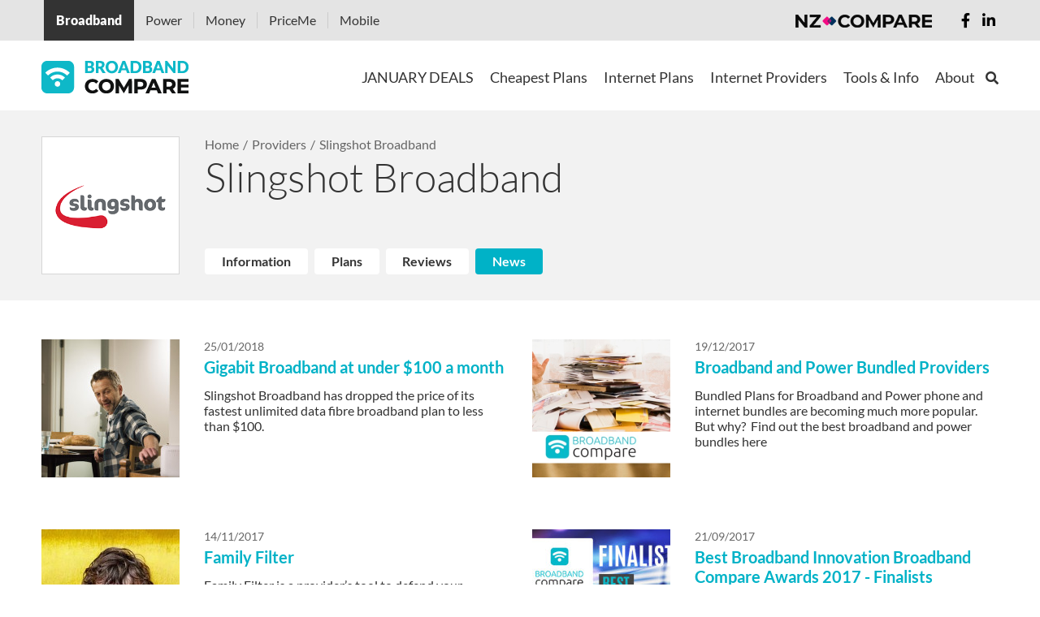

--- FILE ---
content_type: text/html; charset=UTF-8
request_url: https://www.broadbandcompare.co.nz/b/slingshot-broadband?section=news&sub3=top-menu-4-1&page_n=2&per-page=6&page_r=8
body_size: 29325
content:
<!DOCTYPE html>
<html lang="en-NZ">
<head>
    <meta charset="UTF-8">
    <meta http-equiv="X-UA-Compatible" content="IE=edge">
    <meta name="viewport" content="width=device-width, initial-scale=1">
    <meta name="csrf-param" content="_csrffrontend">
<meta name="csrf-token" content="KXQCJJ0oSDrKF3lkg5avc03RQXQfCsj3LjEXvYrqzzBIDUxW0WN8XudbOxHX284rfb9yI01rqbkbXU7N5KCrVw==">
    <title>Slingshot - Best Internet Plans | Broadband Compare</title>
    <meta name="keywords" content="slingshot, slingshot broadband, slingshot broadband plans, slingshot broadband review, slingshot prices, slingshot price compare, compare slingshot broadband, slingshot promo code, slingshot best broadband deal, slingshot no contract broadband, cheapest">
<meta name="description" content="Slingshot Best Internet Plans on Broadband Compare. Find the best Slingshot fibre broadband deals and offers available at your address. Slingshot NZ knows how important it is to be connected online, but also knows that getting there can be a little ">
<!-- Schema.org markup for Google+ -->
<meta itemprop="name" content="Slingshot - compare broadband - Broadband Compare">
<meta itemprop="description" content="Compare Slingshot Broadband Plans, Slingshot fibre, Slingshot ADSL, Slingshot VDSL, Slingshot promo code, Slingshot offers, Slingshot speed test.">
<meta itemprop="image" content="https://cdn.broadbandcompare.co.nz/uploads/web/media/1/wtBkwxXk3gMYgvIdthCLSxtoWmZtlDYb.jpg">
<!-- Twitter Card data -->
<meta name="twitter:card" content="summary_large_image">
<meta name="twitter:site" content="@CompareHello">
<meta name="twitter:description" content="Compare Slingshot Broadband Plans, Slingshot fibre, Slingshot ADSL, Slingshot VDSL, Slingshot promo code, Slingshot offers, Slingshot speed test.">
<meta name="twitter:creator" content="@CompareHello">
<meta name="twitter:image" content="https://cdn.broadbandcompare.co.nz/uploads/web/media/1/wtBkwxXk3gMYgvIdthCLSxtoWmZtlDYb.jpg">
<meta name="twitter:title" content="Slingshot - compare broadband - Broadband Compare">
<!-- Open Graph data -->
<meta property="og:title" content="Slingshot - compare broadband - Broadband Compare" />
<meta property="og:type" content="website" />
<meta property="og:url" content="https://www.broadbandcompare.co.nz/b/slingshot" />
<meta property="og:image" content="https://cdn.broadbandcompare.co.nz/uploads/web/media/1/wtBkwxXk3gMYgvIdthCLSxtoWmZtlDYb.jpg" />
<meta property="og:image:type" content="image/jpg" />
<meta property="og:image:width" content="1200" />
<meta property="og:image:height" content="630" />
<meta property="og:image:alt" content="Slingshot broadband provider at Broadband Compare" />
<meta property="og:site_name" content="Broadband Compare" />
<meta property="og:description" content="Compare Slingshot Broadband Plans, Slingshot fibre, Slingshot ADSL, Slingshot VDSL, Slingshot promo code, Slingshot offers, Slingshot speed test." />
<meta property="og:locale" content="en_US" />
<meta property="fb:app_id" content="217343522006071"/>
<!-- Link Rel -->
<link rel="canonical" href="https://www.broadbandcompare.co.nz/b/slingshot-broadband" />
<!-- Other -->
<link rel="apple-touch-icon" sizes="180x180" href="https://cdn.broadbandcompare.co.nz/uploads/web/seo//apple-touch-icon.png">
<link rel="icon" type="image/png" sizes="192x192" href="/android-chrome-192x192.png">
<link rel="manifest" href="/site.webmanifest">
<link rel="mask-icon" href="/safari-pinned-tab.svg" color="#5bbad5">
<meta name="msapplication-TileColor" content="#2b5797">
<meta name="msapplication-TileImage" content="/mstile-144x144.png">
<meta name="theme-color" content="#ffffff">
<meta name="google-site-verification" content="zul2_Dpl_yUfm97v8XuHAgDJGGMdmG--xWBIBGc6ges" />
<meta name="yandex-verification" content="402bd345a34de3aa" />
<link rel="icon" type="image/png" sizes="32x32" href="/android-chrome-32x32.png">
<link rel="icon" type="image/png" sizes="16x16" href="/favicon-16x16.png">
<link href="https://fonts.googleapis.com/css2?family=Montserrat:wght@100..900&amp;display=swap" rel="stylesheet">
<link href="https://cdn.broadbandcompare.co.nz/assets/20251216060448125600/css/common-7605b4f0106a93066a9abf6305318bbd.css" rel="stylesheet">
<link href="https://cdn.broadbandcompare.co.nz/assets/20251216060448125600/vue/css/frontend-vue-130c22e6abdf5ff76b8e966595249011.css" rel="stylesheet">
<link href="https://cdn.broadbandcompare.co.nz/assets/20251216060448125600/css/frontend-f666b5d06ef82d3139aba9351bce3059.css" rel="stylesheet">
<link href="/assets/2b25d41b/css/all.min.css" rel="stylesheet">
<link href="/assets/5f6734be/css/form.css" rel="stylesheet">
<style>.remodal-close {left: auto; right: 0px;}</style>
<style>input.loading {
    background-color: #ffffff;
    background-image: url("/assets/27648030/loading.gif");
    background-size: 25px 25px;
    background-position: right 10px center;
    background-repeat: no-repeat;
}</style>
<script>var captchaEnabled = false;
var vue_debug_mode = false;
var vue_store_init = {"common":{"user":{"isGuest":true,"name":null,"avatar_url":null},"urls":{"logout_url":"\/logout","profile_url":"\/profile","cart_comparison_url":"\/profile","plans_comparison_url":"\/compare"},"rating_color_ranges":[40,60,100],"speed_color_ranges":[16,100,10000],"show_rating_in_plans":"1","show_rating_in_providers":"1","cart_enabled":"1"},"plans":{"api_url":"\/plan\/search\/index","leadDataTarget":"","get_from_yii":[],"connection_types_priority_list":["hyper","fibre","cable","vdsl","adsl","mobile","rural"],"show_alert_connection_type":"1","bundle_options_instead_availability":"1","speed_tip":"The speed shown indicates the maximum speed the network can deliver. The actual speed you experience is influenced by various factors.","alert_connection_type_template":"Congrats! {connection_type} is available at your address and the best {connection_type} options are shown below. You can refine your search by using the filters.","ignore_address_modal_text":"Address finder will be switched OFF. Some of the displayed plans might not be available at your address. Do you want to proceed?","ignore_address_alert_text":"Address finder is OFF. Some of the plans shown might not be available. To see plans available at your address, please, {link}click here{\/link}","go_to_default_preset_connections_modal_text":"There are no connections available on current configuration, but maybe we have some on our {link}main BroadbandCompare site{\/link}","default_preset_url":"https:\/\/www.broadbandcompare.co.nz","is_it_default_site_preset":true,"filters":{"sort":"rating","price_type":"per_month","advanced_filters":{"provider_ids":[28]}},"best_available_plans_filters":["mobile"],"dictionaries":{"sort_list":{"rating":"Rating: high to low","price-asc":"Price: low to high","price-desc":"Price: high to low","review-asc":"Review: low to high","review-desc":"Review: high to low"},"price_types_list":{"per_month":"Price per month","per_year":"Price per year","per_two_years":"Price per two years"},"price_types_short_labels_list":{"per_month":"mo","per_year":"year","per_two_years":"two years"},"useful_tips_images":[{"id":1,"url":"https:\/\/cdn.broadbandcompare.co.nz\/uploads\/web\/useful-tips\/2019\/06\/07\/1\/1-tips.png","show_all_parent_id":null},{"id":2,"url":"https:\/\/cdn.broadbandcompare.co.nz\/uploads\/web\/useful-tips\/2019\/06\/07\/1\/2-tips.png","show_all_parent_id":null},{"id":3,"url":"https:\/\/cdn.broadbandcompare.co.nz\/uploads\/web\/useful-tips\/2019\/06\/07\/1\/3-tips.png","show_all_parent_id":null},{"id":4,"url":"https:\/\/cdn.broadbandcompare.co.nz\/uploads\/web\/useful-tips\/2019\/06\/07\/1\/4-tips.png","show_all_parent_id":null},{"id":6,"url":"https:\/\/cdn.broadbandcompare.co.nz\/uploads\/web\/useful-tips\/2019\/06\/07\/1\/6-tips.png","show_all_parent_id":null},{"id":5,"url":"https:\/\/cdn.broadbandcompare.co.nz\/uploads\/web\/useful-tips\/2019\/06\/07\/1\/5-tips.png","show_all_parent_id":null},{"id":21,"url":"https:\/\/cdn.broadbandcompare.co.nz\/uploads\/web\/useful-tips\/2019\/06\/07\/1\/8-tips.png","show_all_parent_id":null},{"id":22,"url":"https:\/\/cdn.broadbandcompare.co.nz\/uploads\/web\/useful-tips\/2019\/06\/07\/1\/9-tips.png","show_all_parent_id":null},{"id":23,"url":"https:\/\/cdn.broadbandcompare.co.nz\/uploads\/web\/useful-tips\/2019\/06\/07\/1\/10-tips.png","show_all_parent_id":null},{"id":24,"url":"https:\/\/cdn.broadbandcompare.co.nz\/uploads\/web\/useful-tips\/2019\/06\/07\/1\/11-tips.png","show_all_parent_id":null},{"id":25,"url":"https:\/\/cdn.broadbandcompare.co.nz\/uploads\/web\/useful-tips\/2019\/06\/07\/1\/12-tips.png","show_all_parent_id":null},{"id":26,"url":"https:\/\/cdn.broadbandcompare.co.nz\/uploads\/web\/useful-tips\/2019\/06\/07\/1\/13-tips.png","show_all_parent_id":null},{"id":27,"url":"https:\/\/cdn.broadbandcompare.co.nz\/uploads\/web\/useful-tips\/2019\/06\/07\/1\/14-tips.png","show_all_parent_id":null},{"id":7,"url":"https:\/\/cdn.broadbandcompare.co.nz\/uploads\/web\/useful-tips\/2019\/06\/07\/1\/7-1-tips.png","show_all_parent_id":20},{"id":8,"url":"https:\/\/cdn.broadbandcompare.co.nz\/uploads\/web\/useful-tips\/2019\/06\/07\/1\/7-2-tips.png","show_all_parent_id":20},{"id":9,"url":"https:\/\/cdn.broadbandcompare.co.nz\/uploads\/web\/useful-tips\/2019\/06\/07\/1\/7-3-tips.png","show_all_parent_id":20},{"id":10,"url":"https:\/\/cdn.broadbandcompare.co.nz\/uploads\/web\/useful-tips\/2019\/06\/07\/1\/7-4-tips.png","show_all_parent_id":20},{"id":11,"url":"https:\/\/cdn.broadbandcompare.co.nz\/uploads\/web\/useful-tips\/2019\/06\/07\/1\/7-5-tips.png","show_all_parent_id":20},{"id":12,"url":"https:\/\/cdn.broadbandcompare.co.nz\/uploads\/web\/useful-tips\/2019\/06\/07\/1\/7-6-tips.png","show_all_parent_id":20},{"id":13,"url":"https:\/\/cdn.broadbandcompare.co.nz\/uploads\/web\/useful-tips\/2019\/06\/07\/1\/7-7-tips.png","show_all_parent_id":20},{"id":14,"url":"https:\/\/cdn.broadbandcompare.co.nz\/uploads\/web\/useful-tips\/2019\/06\/07\/1\/7-8-tips.png","show_all_parent_id":20},{"id":15,"url":"https:\/\/cdn.broadbandcompare.co.nz\/uploads\/web\/useful-tips\/2019\/06\/07\/1\/7-9-tips.png","show_all_parent_id":20},{"id":16,"url":"https:\/\/cdn.broadbandcompare.co.nz\/uploads\/web\/useful-tips\/2019\/06\/07\/1\/7-10-tips.png","show_all_parent_id":20},{"id":17,"url":"https:\/\/cdn.broadbandcompare.co.nz\/uploads\/web\/useful-tips\/2019\/06\/07\/1\/7-11-tips.png","show_all_parent_id":20},{"id":18,"url":"https:\/\/cdn.broadbandcompare.co.nz\/uploads\/web\/useful-tips\/2019\/06\/07\/1\/7-12-tips.png","show_all_parent_id":20},{"id":19,"url":"https:\/\/cdn.broadbandcompare.co.nz\/uploads\/web\/useful-tips\/2019\/06\/07\/1\/7-13-tips.png","show_all_parent_id":20},{"id":20,"url":"https:\/\/cdn.broadbandcompare.co.nz\/uploads\/web\/useful-tips\/2019\/06\/07\/1\/7-tips.png","show_all_parent_id":null}],"connection_types_list":{"hyper":"Hyper Fibre","fibre":"Fibre","cable":"Cable","vdsl":"VDSL","adsl":"ADSL","mobile":"Wireless","rural":"Rural"},"connection_types_list_for_modal":{"hyper":"Hyper Fibre","fibre":"Fibre","cable":"Cable","vdsl":"VDSL","adsl":"ADSL","rural":"Wireless"},"connection_types_for_modal_texts":{"hyper":"","fibre":"\u003Cp\u003EOur Broadband checker shows the theoretical best connection available at this property on the New Zealand broadband network.\u003Cbr \/\u003E\r\nThe actual speed and performance may be affected by a range of factors. \u003Ca href=\u0022\/p\/broadband-faq\u0022\u003EClick here\u003C\/a\u003E\u0026nbsp;to visit our help and advice page.\u003Cbr \/\u003E\r\nIf Fibre is available at your property you may need a new fibre installation. Fibre Broadband installation times vary and are dependent on the local fibre company servicing your area.\u003C\/p\u003E\r\n","vdsl":"\u003Cp\u003EOur Broadband checker shows the theoretical best connection available at this property on the New Zealand broadband network.\u003Cbr \/\u003E\r\nThe actual speed and performance may be affected by a range of factors. \u003Ca href=\u0022\/p\/broadband-faq\u0022\u003EClick here\u003C\/a\u003E\u0026nbsp;to visit our help and advice page.\u003C\/p\u003E\r\n","adsl":"\u003Cp\u003EOur Broadband checker shows the theoretical best connection available at this property on the New Zealand broadband network.\u003Cbr \/\u003E\r\nThe actual speed and performance may be affected by a range of factors. \u003Ca href=\u0022\/p\/broadband-faq\u0022\u003EClick here\u003C\/a\u003E\u0026nbsp;to visit our help and advice page.\u003C\/p\u003E\r\n","rural":"\u003Cp\u003EOur Broadband checker shows the theoretical best connection available at this property on the New Zealand broadband network.\u003Cbr \/\u003E\r\nThe actual speed and performance may be affected by a range of factors. \u003Ca href=\u0022\/p\/broadband-faq\u0022\u003EClick here\u003C\/a\u003E\u0026nbsp;to visit our help and advice page.\u003Cbr \/\u003E\r\nWorking out if you can actually get Wireless can be complex because there are many local features that can get in the way that this site cannot account for. For example, tall buildings or trees can block the line of sight needed. You may be required to climb onto a roof to confirm that you can see the provider\u0026#39;s tower or a site visit may be needed.\u003C\/p\u003E\r\n","cable":"\u003Cp\u003EOur Broadband checker shows the theoretical best connection available at this property on the New Zealand broadband network.\u003Cbr \/\u003E\r\nThe actual speed and performance may be affected by a range of factors. \u003Ca href=\u0022\/p\/broadband-faq\u0022\u003EClick here\u003C\/a\u003E\u0026nbsp;to visit our help and advice page.\u003C\/p\u003E\r\n"},"fibre_types_list":["fibre","hyper"]},"showMessageInPlanView":null},"cart":{"api_url":"\/cart\/api","count":0,"plan_ids":[]}};
function jivo_onLoadCallback() {
    jivo_api.setUserToken('eyJ0eXAiOiJKV1QiLCJhbGciOiJIUzI1NiJ9.eyJhZGRyZXNzIjpudWxsLCJoYXNoIjoiQUZtVXk1T0tlZEIxNFNxQ0Q2Sm4yV1BuUnpydXdQb1oiLCJ1dG0iOm51bGwsInBpZCI6bnVsbH0.3xH77XK4E4ihvX6FbtLOeUiH8HivkvVgDhRlLCMse0w');
}
function lazyLoading(){const e="lazy",n=()=>document.querySelectorAll(`.${e}`);let t=n();if(0===t.length)return;const o=n=>{n.src=n.dataset.src,n.classList.remove(e)};if("IntersectionObserver"in window){const e=new IntersectionObserver((n=>{n.forEach((n=>{if(n.isIntersecting){const t=n.target;o(t),e.unobserve(t)}}))}));t.forEach((n=>{e.observe(n)}))}else{let e;const r=(e=!0)=>{const n={scroll:document,resize:window,orientationChange:window};for(let t in n)if(n.hasOwnProperty(t)){const o=n[t];e?o.addEventListener(t,s):o.removeEventListener(t,s)}},s=()=>{e&&clearTimeout(e),e=setTimeout((function(){if(t=n(),0===t.length)r(!1);else{const e=window.scrollY;t.forEach((n=>{n.offsetTop<window.innerHeight+e&&o(n)}))}}),20)};r()}}document.addEventListener("DOMContentLoaded",lazyLoading);
</script>    <!-- WARNING: Respond.js doesn't work if you view the page via file:// -->
    <!--[if lt IE 9]>
    <script src="https://oss.maxcdn.com/html5shiv/3.7.3/html5shiv.min.js"></script>
    <script src="https://oss.maxcdn.com/respond/1.4.2/respond.min.js"></script>
    <![endif]-->

    <link rel="preconnect" href="https://cdn.broadbandcompare.co.nz">
    <link rel="preload" href="https://cdn.broadbandcompare.co.nz/assets/20251216060448125600/webfonts/fa-regular-400.woff2" as="font" crossorigin="anonymous">
    <link rel="preload" href="https://cdn.broadbandcompare.co.nz/assets/20251216060448125600/webfonts/fa-solid-900.woff2" as="font" crossorigin="anonymous">
    <link rel="preload" href="https://cdn.broadbandcompare.co.nz/assets/20251216060448125600/webfonts/fa-brands-400.woff2" as="font" crossorigin="anonymous">

    <!-- Google tag (gtag.js) -->
<script async src="https://www.googletagmanager.com/gtag/js?id=G-KFN8Z2ZGCD"></script>
<script>
  window.dataLayer = window.dataLayer || [];
  function gtag(){dataLayer.push(arguments);}
  gtag('js', new Date());

  gtag('config', 'G-KFN8Z2ZGCD');
</script>

<!-- Google Tag Manager -->
<script>(function(w,d,s,l,i){w[l]=w[l]||[];w[l].push({'gtm.start':
new Date().getTime(),event:'gtm.js'});var f=d.getElementsByTagName(s)[0],
j=d.createElement(s),dl=l!='dataLayer'?'&l='+l:'';j.async=true;j.src=
'https://www.googletagmanager.com/gtm.js?id='+i+dl;f.parentNode.insertBefore(j,f);
})(window,document,'script','dataLayer','GTM-P82F9W');</script>
<!-- End Google Tag Manager -->

<!-- Yandex.Metrika counter -->
<script type="text/javascript" >
   (function(m,e,t,r,i,k,a){m[i]=m[i]||function(){(m[i].a=m[i].a||[]).push(arguments)};
   m[i].l=1*new Date();
   for (var j = 0; j < document.scripts.length; j++) {if (document.scripts[j].src === r) { return; }}
   k=e.createElement(t),a=e.getElementsByTagName(t)[0],k.async=1,k.src=r,a.parentNode.insertBefore(k,a)})
   (window, document, "script", "https://cdn.jsdelivr.net/npm/yandex-metrica-watch/tag.js", "ym");

   ym(36025145, "init", {
        clickmap:true,
        trackLinks:true,
        accurateTrackBounce:true,
        webvisor:true,
        ecommerce:"dataLayer"
   });
</script>
<noscript><div><img src="https://mc.yandex.ru/watch/36025145" style="position:absolute; left:-9999px;" alt="" /></div></noscript>
<!-- /Yandex.Metrika counter -->

<!-- Hotjar Tracking Code for https://www.broadbandcompare.co.nz/ -->
<script>
    (function(h,o,t,j,a,r){
        h.hj=h.hj||function(){(h.hj.q=h.hj.q||[]).push(arguments)};
        h._hjSettings={hjid:318791,hjsv:5};
        a=o.getElementsByTagName('head')[0];
        r=o.createElement('script');r.async=1;
        r.src=t+h._hjSettings.hjid+j+h._hjSettings.hjsv;
        a.appendChild(r);
    })(window,document,'//static.hotjar.com/c/hotjar-','.js?sv=');
</script>

<!-- Facebook Pixel Code -->
<script>
  !function(f,b,e,v,n,t,s)
  {if(f.fbq)return;n=f.fbq=function(){n.callMethod?
  n.callMethod.apply(n,arguments):n.queue.push(arguments)};
  if(!f._fbq)f._fbq=n;n.push=n;n.loaded=!0;n.version='2.0';
  n.queue=[];t=b.createElement(e);t.async=!0;
  t.src=v;s=b.getElementsByTagName(e)[0];
  s.parentNode.insertBefore(t,s)}(window, document,'script',
  'https://connect.facebook.net/en_US/fbevents.js');
  fbq('init', '345872205819407');
  fbq('track', 'PageView');
</script>
<noscript><img height="1" width="1" style="display:none"
  src="https://www.facebook.com/tr?id=345872205819407&ev=PageView&noscript=1"
/></noscript>
<!-- End Facebook Pixel Code -->

<!-- GoogleAdManager Pixel Code -->
<script async src="//pagead2.googlesyndication.com/pagead/js/adsbygoogle.js"></script>
<script>
  (adsbygoogle = window.adsbygoogle || []).push({
    google_ad_client: "ca-pub-2573369155022549",
    enable_page_level_ads: true
  });
</script>
<!-- End GoogleAdManager Pixel Code -->

<meta name="yandex-verification" content="f0521e0822cfdf0d" />
<meta name="verification" content="0fe38ccad56cc69878ebba003bc3c835" /></head>
<body class="b-page" >
<!-- Google Tag Manager (noscript) -->
<noscript><iframe src="https://www.googletagmanager.com/ns.html?id=GTM-P82F9W"
height="0" width="0" style="display:none;visibility:hidden"></iframe></noscript>
<!-- End Google Tag Manager (noscript) -->
<script>if (window.AUTOCOMPLETE_GLOBALS === undefined) {
    window.AUTOCOMPLETE_GLOBALS = {};
}
window.AUTOCOMPLETE_GLOBALS['addressApiServiceUrl'] = 'https://api.nzcompare.com/v1/addresses/list';
window.AUTOCOMPLETE_GLOBALS['addressApiToken'] = 'eb45e46093b4384432b262a286cf751f898146a6';
window.AUTOCOMPLETE_GLOBALS['addressApiVersion'] = '1';
window.AUTOCOMPLETE_GLOBALS['debugAddress'] = 'slice.digital';
window.AUTOCOMPLETE_GLOBALS['debugAddressAid'] = 'A00000';</script>


            <div class="top-compare-banner" id="top-compare-banner" >
    <div class="banner-container">

        <ul id="book" class="list">
                        <li  class="active" style="background: #333333;" >
                <a   href="https://www.broadbandcompare.co.nz?utm_source=www.broadbandcompare.co.nz"  rel="nofollow">Broadband</a>
            </li>
                        <li  >
                <a  target="blank" href="https://www.powercompare.co.nz?utm_source=www.broadbandcompare.co.nz"  rel="nofollow">Power</a>
            </li>
                        <li  >
                <a  target="blank" href="https://www.moneycompare.co.nz?utm_source=www.broadbandcompare.co.nz"  rel="nofollow">Money</a>
            </li>
                        <li  >
                <a  target="blank" href="https://www.priceme.co.nz?utm_source=www.broadbandcompare.co.nz"  rel="nofollow">PriceMe</a>
            </li>
                        <li  >
                <a  target="blank" href="https://www.mobilecompare.co.nz?utm_source=www.broadbandcompare.co.nz"  rel="nofollow">Mobile</a>
            </li>
                    </ul>
        <ul class="social">
            <li><a href="https://www.facebook.com/NZCompare" rel="nofollow"><i class="fab fa-facebook-f"></i></a></li>
            <li><a href="https://www.linkedin.com/company/NZ-Compare" rel="nofollow"><i class="fab fa-linkedin-in"></i></a></li>
        </ul>
        <a href="https://www.nzcompare.com" class="logo"  target="_blank"  rel="nofollow"><img src="https://cdn.broadbandcompare.co.nz/assets/20251216060448125600/assets/15a8a984/img/logo.png" alt=""></a>
    </div>
    <a href="#" id="clickme" class="banner-mobile-menu"><i class="fas fa-bars"></i> Our Services</a>
</div>
    






<header>
    <div class="b-stripe b-stripe_menu">
        <div class="container-fluid d-lg-flex justify-content-between align-items-center">
            <a class="b-logo b-logo_broadband-compare b-link b-link_clean" href="/">
        <img class="full_logo" src="https://cdn.broadbandcompare.co.nz/uploads/web/plugins/2022/09/13/1/bbc_logo-v2-small.png" alt="Broadband Compare">    <img class="mobile_logo" src="https://cdn.broadbandcompare.co.nz/assets/20251216060448125600/images/bbc-logo-small.png" alt=""></a>
            <div class="b-menu-burger">
                <div class="b-menu-burger__item"></div>
            </div>

            <div class="b-menu b-menu_main">
                <form method="GET" action="/search" class="b-header-search">
                    <div class="container-fluid">
                        <div class="b-header-search__in">
                            <input class="b-header-search__field" type="text" name="q" placeholder="Search here">
                            <button class="b-header-search__button fas fa-search fa-primary fa-3x" type="submit"></button>
                            <button type="button" class="b-header-search__close">
                                <svg xmlns="http://www.w3.org/2000/svg" width="16" height="16">
                                    <path fill-rule="evenodd"
                                          fill="#AAA"
                                          d="M14.364.222l1.061 1.06L8.707 8l6.718 6.718-1.061 1.06-6.718-6.717-6.364 6.363-1.06-1.06L6.586 8 .222 1.636 1.282.575l6.364 6.364L14.364.222z"/>
                                </svg>
                            </button>
                        </div>
                    </div>
                </form>
                <nav class="b-menu__nav">
                    <ul class="b-menu-list"><li class="b-menu-list__item first-level">
    <a class="b-menu-list__text" href="/deals?sub3=top-menu-1-1" target="_self">JANUARY DEALS</a>                    <div class="b-menu-list__submenu">
            <div class="b-submenu">
                <div class="container-fluid">
                    <div class="row d-lg-flex justify-content-lg-center"><div class="col-sm-12 col-md-4 col-lg-6">
    <div class="b-submenu__header">Grab a TOP deal now!</div>

                    <ul class="b-menu-list b-menu-list_submenu"><li class="b-menu-list__item">
    <a class="b-menu-list__text" href="https://www.broadbandcompare.co.nz/p/simply-broadband-promo?utm_source=Site&amp;utm_campaign=february2025&amp;utm_id=topmenu" target="_self">Simply Broadband - Fibre Broadband from $63.59/m</a></li>
<li class="b-menu-list__item">
    <a class="b-menu-list__text" href="https://www.broadbandcompare.co.nz/l/lucky-dip-broadband?utm_source=bbc&amp;utm_medium=native&amp;utm_campaign=luckydip&amp;utm_content=dark" target="_self">LuckyDip Broadband</a></li>
<li class="b-menu-list__item">
    <a class="b-menu-list__text" href="https://www.broadbandcompare.co.nz/p/fast-simple-internet-that-just-works?utm_source=Site&amp;utm_campaign=Novem2025&amp;utm_id=topmenu" target="_self">360Net - Save up to $15 Every Month!</a></li>
<li class="b-menu-list__item">
    <a class="b-menu-list__text" href="https://www.broadbandcompare.co.nz/p/bryte-50-off-3-months?utm_source=Site&amp;utm_campaign=april2025&amp;utm_id=topmenu" target="_self">Bryte - Get 50% off the first 3 months + Free modem rental</a></li>
<li class="b-menu-list__item">
    <a class="b-menu-list__text" href="https://www.broadbandcompare.co.nz/p/save-15-sky-broadband?utm_source=Site&amp;utm_campaign=april2025&amp;utm_id=topmenu" target="_self">Save up to $15/month with Sky Broadband!</a></li>
</ul>
            </div>
<div class="col-sm-12 col-md-4 col-lg-6">
    <div class="b-submenu__header">Quick Filters</div>

                    <ul class="b-menu-list b-menu-list_submenu"><li class="b-menu-list__item">
    <a class="b-menu-list__text" href="/compare?sub3=top-menu-3&amp;f%5Badvanced_filters%5D%5Bspeed_min%5D=50&amp;f%5Badvanced_filters%5D%5Bspeed_max%5D=100" target="_self">50-100 Mbps Fibre Plans</a></li>
<li class="b-menu-list__item">
    <a class="b-menu-list__text" href="/compare?sub3=top-menu-3&amp;f%5Badvanced_filters%5D%5Bspeed_min%5D=300&amp;f%5Badvanced_filters%5D%5Bspeed_max%5D=500" target="_self">300-500 Mbps Fibre Plans</a></li>
<li class="b-menu-list__item">
    <a class="b-menu-list__text" href="/compare?sub3=top-menu-3&amp;f%5Badvanced_filters%5D%5Bspeed_min%5D=850" target="_self">Over 850 Mbps Fibre Plans</a></li>
<li class="b-menu-list__item">
    <a class="b-menu-list__text" href="/compare?sub3=top-menu-3&amp;f%5Badvanced_filters%5D%5Bspeed_min%5D=2000" target="_self">Over 2000 Mbps HyperFibre Plans</a></li>
</ul>
            </div>
</div>                </div>
            </div>
        </div>
    </li>
<li class="b-menu-list__item first-level">
    <a class="b-menu-list__text" href="/compare?sub3=top-menu-2" target="_self">Cheapest Plans</a>                    <div class="b-menu-list__submenu">
            <div class="b-submenu">
                <div class="container-fluid">
                    <div class="row d-lg-flex justify-content-lg-center"><div class="col-sm-12 col-md-4 col-lg-3">
    <div class="b-submenu__header">Cheap Fibre Broadband Plans</div>

                    <ul class="b-menu-list b-menu-list_submenu"><li class="b-menu-list__item">
    <a class="b-menu-list__text" href="/special/fibre-starter?sub3=top-menu-2-1" target="_self">Fibre for UNDER $65 Per Month</a></li>
<li class="b-menu-list__item">
    <a class="b-menu-list__text" href="/special/no-contract-fibre-broadband?sub3=top-menu-2-1" target="_self">No Contract Fibre Plans</a></li>
</ul>
            </div>
<div class="col-sm-12 col-md-4 col-lg-3">
    <div class="b-submenu__header">Cheap Broadband Bundled Plans</div>

                    <ul class="b-menu-list b-menu-list_submenu"><li class="b-menu-list__item">
    <a class="b-menu-list__text" href="/cheapest-power-bundle?sub3=top-menu-2-1" target="_self">Cheap Power & Broadband Bundles</a></li>
<li class="b-menu-list__item">
    <a class="b-menu-list__text" href="/cheapest-mobile-bundle?sub3=top-menu-2-1" target="_self">Cheap Mobile & Broadband Plans</a></li>
<li class="b-menu-list__item">
    <a class="b-menu-list__text" href="/landline?sub3=top-menu-2-1" target="_self">Cheap Phone & Internet Plans</a></li>
</ul>
            </div>
<div class="col-sm-12 col-md-4 col-lg-3">
    <div class="b-submenu__header">Cheap Broadband Only Plans</div>

                    <ul class="b-menu-list b-menu-list_submenu"><li class="b-menu-list__item">
    <a class="b-menu-list__text" href="/cheapest-fibre?sub3=top-menu-2-1" target="_self">Cheap Fibre Plans</a></li>
<li class="b-menu-list__item">
    <a class="b-menu-list__text" href="/compare?f%5Bconnection_types%5D%5B%5D=mobile&amp;f%5Bsort%5D=rating&amp;f%5Bprice_type%5D=per_month&amp;page=" target="_self">Cheap Fixed Wireless Plans</a></li>
</ul>
            </div>
</div>                </div>
            </div>
        </div>
    </li>
<li class="b-menu-list__item first-level">
    <a class="b-menu-list__text" href="/compare?sub3=top-menu-3" target="_self">Internet Plans</a>                    <div class="b-menu-list__submenu">
            <div class="b-submenu">
                <div class="container-fluid">
                    <div class="row d-lg-flex justify-content-lg-center"><div class="col-sm-12 col-md-4 col-lg-2">
    <div class="b-submenu__header">Bundle Deals</div>

                    <ul class="b-menu-list b-menu-list_submenu"><li class="b-menu-list__item">
    <a class="b-menu-list__text" href="https://www.broadbandcompare.co.nz/p/zeronet-mobile-bundle?utm_source=Site&amp;utm_campaign=february2025&amp;utm_id=topmenu" target="_self">Save $20/m on Zeronet Mobile Bundle!</a></li>
<li class="b-menu-list__item">
    <a class="b-menu-list__text" href="https://www.broadbandcompare.co.nz/p/save-15-sky-broadband?utm_source=Site&amp;utm_campaign=november2024&amp;utm_id=topmenu" target="_self">Join & Save up to $15/month with Sky Broadband!</a></li>
<li class="b-menu-list__item">
    <a class="b-menu-list__text" href="https://www.broadbandcompare.co.nz/p/get-6-months-free-broadband-with-mercury?utm_source=Site&amp;utm_campaign=july2024&amp;utm_id=topmenu" target="_self">Get 6 Months FREE* Broadband with Mercury!</a></li>
</ul>
            </div>
<div class="col-sm-12 col-md-4 col-lg-2">
    <div class="b-submenu__header">All Plans</div>

                    <ul class="b-menu-list b-menu-list_submenu"><li class="b-menu-list__item">
    <a class="b-menu-list__text" href="/fibre-broadband-nz?sub3=top-menu-3-3" target="_self">Fibre Plans</a></li>
<li class="b-menu-list__item">
    <a class="b-menu-list__text" href="https://www.broadbandcompare.co.nz/special/fibre-gig-plans" target="_self">Fibre Gig Plans</a></li>
<li class="b-menu-list__item">
    <a class="b-menu-list__text" href="/compare?f%5Bconnection_types%5D%5B%5D=mobile&amp;f%5Bsort%5D=rating&amp;f%5Bprice_type%5D=per_month&amp;page=" target="_self">Fixed Wireless</a></li>
<li class="b-menu-list__item">
    <a class="b-menu-list__text" href="/no-contract?sub3=top-menu-3-3" target="_self">No Contract Plans</a></li>
<li class="b-menu-list__item">
    <a class="b-menu-list__text" href="/unlimited?sub3=top-menu-3-3" target="_self">Unlimited Plans</a></li>
<li class="b-menu-list__item">
    <a class="b-menu-list__text" href="/wireless?sub3=top-menu-3-3" target="_self">Rural Plans</a></li>
<li class="b-menu-list__item">
    <a class="b-menu-list__text" href="/free-router?sub3=top-menu-3-3" target="_self">Free Router Plans</a></li>
</ul>
            </div>
<div class="col-sm-12 col-md-4 col-lg-2">
    <div class="b-submenu__header">Business Compare</div>

                    <ul class="b-menu-list b-menu-list_submenu"><li class="b-menu-list__item">
    <a class="b-menu-list__text" href="https://business.nzcompare.com/" target="_self">Broadband for Business</a></li>
</ul>
            </div>
</div>                </div>
            </div>
        </div>
    </li>
<li class="b-menu-list__item first-level">
    <a class="b-menu-list__text" href="/broadbands/index?sub3=top-menu-4" target="_self">Internet Providers</a>                    <div class="b-menu-list__submenu">
            <div class="b-submenu">
                <div class="container-fluid">
                    <div class="row d-lg-flex justify-content-lg-center"><div class="col-sm-12 col-md-4 col-lg-3">
    <div class="b-submenu__header">NZ Broadband Reviews</div>

                    <ul class="b-menu-list b-menu-list_submenu b-menu-list_columns_2"><li class="b-menu-list__item">
    <a class="b-menu-list__text" href="/b/spark?section=reviews&amp;sub3=top-menu-4-2" target="_self">Spark</a></li>
<li class="b-menu-list__item">
    <a class="b-menu-list__text" href="/b/2degrees?section=reviews&amp;sub3=top-menu-4-2" target="_self">2degrees</a></li>
<li class="b-menu-list__item">
    <a class="b-menu-list__text" href="/b/slingshot?section=reviews&amp;sub3=top-menu-4-2" target="_self">Slingshot</a></li>
<li class="b-menu-list__item">
    <a class="b-menu-list__text" href="/b/sky-broadband?section=reviews&amp;sub3=top-menu-4-2" target="_self">Sky Broadband</a></li>
<li class="b-menu-list__item">
    <a class="b-menu-list__text" href="/b/simply-broadband?section=reviews" target="_self">Simply Broadband</a></li>
<li class="b-menu-list__item">
    <a class="b-menu-list__text" href="/b/zeronet" target="_self">Zeronet</a></li>
<li class="b-menu-list__item">
    <a class="b-menu-list__text" href="https://www.broadbandcompare.co.nz/b/one-nz?section=reviews&amp;sub3=top-menu-4-2" target="_self">One NZ</a></li>
<li class="b-menu-list__item">
    <a class="b-menu-list__text" href="/broadband-providers-reviews-nz?sub3=top-menu-4-2" target="_self">Other Providers</a></li>
</ul>
                    <div class="text-center mt-2">
                <a class="b-link b-link_gray-lighten" href="/broadband-providers-reviews-nz?sub3=top-menu-4-2"><b>Read latest reviews</b></a>            </div>
            </div>
<div class="col-sm-12 col-md-4 col-lg-3">
    <div class="b-submenu__header">NZ Broadband Providers</div>

                    <ul class="b-menu-list b-menu-list_submenu b-menu-list_columns_2"><li class="b-menu-list__item">
    <a class="b-menu-list__text" href="/b/2degrees?sub3=top-menu-4-1" target="_self">2degrees</a></li>
<li class="b-menu-list__item">
    <a class="b-menu-list__text" href="/b/zeronet" target="_self">Zeronet</a></li>
<li class="b-menu-list__item">
    <a class="b-menu-list__text" href="https://www.broadbandcompare.co.nz/b/mercury" target="_self">Mercury</a></li>
<li class="b-menu-list__item">
    <a class="b-menu-list__text" href="/b/sky-broadband?sub3=top-menu-4-1" target="_self">Sky Broadband</a></li>
<li class="b-menu-list__item">
    <a class="b-menu-list__text" href="/b/electric-kiwi" target="_self">Electric Kiwi Broadband</a></li>
<li class="b-menu-list__item">
    <a class="b-menu-list__text" href="https://www.broadbandcompare.co.nz/b/one-nz?section=plans&amp;sub3=top-menu-4-2" target="_self">One NZ</a></li>
<li class="b-menu-list__item">
    <a class="b-menu-list__text" href="/b/contact-broadband?sub3=top-menu-4-1" target="_self">Contact Energy</a></li>
<li class="b-menu-list__item">
    <a class="b-menu-list__text" href="/b/simply-broadband?sub3=top-menu-4-1" target="_self">Simply Broadband</a></li>
<li class="b-menu-list__item">
    <a class="b-menu-list__text" href="https://www.broadbandcompare.co.nz/b/nova-energy?section=plans" target="_self">Nova Energy</a></li>
<li class="b-menu-list__item">
    <a class="b-menu-list__text" href="https://www.broadbandcompare.co.nz/b/bryte?section=plans" target="_self">Bryte</a></li>
<li class="b-menu-list__item">
    <a class="b-menu-list__text" href="https://www.broadbandcompare.co.nz/b/360net" target="_self">360Net</a></li>
<li class="b-menu-list__item">
    <a class="b-menu-list__text" href="/b/ash-net" target="_self">Ash Net</a></li>
</ul>
                    <div class="text-center mt-2">
                <a class="b-link b-link_gray-lighten" href="/broadbands/index?sub3=top-menu-4-1"><b>Check all 84 providers</b></a>            </div>
            </div>
</div>                </div>
            </div>
        </div>
    </li>
<li class="b-menu-list__item first-level">
    <a class="b-menu-list__text" href="/p/how-to-switch-broadband?sub3=top-menu-5" target="_self">Tools & Info</a>                    <div class="b-menu-list__submenu">
            <div class="b-submenu">
                <div class="container-fluid">
                    <div class="row d-lg-flex justify-content-lg-end"><div class="col-sm-12 col-md-4 col-lg-3">
    <div class="b-submenu__header">Tools</div>

                    <ul class="b-menu-list b-menu-list_submenu"><li class="b-menu-list__item">
    <a class="b-menu-list__text" href="/n/broadband-speed-calculator" target="_self">FREE Broadband Speed Calculator</a></li>
<li class="b-menu-list__item">
    <a class="b-menu-list__text" href="/p/check-my-broadband-speed?sub3=top-menu-5-1" target="_self">Check My Speed</a></li>
<li class="b-menu-list__item">
    <a class="b-menu-list__text" href="/p/can-i-get-fibre-broadband-nz?sub3=top-menu-5-1" target="_self">Can I Get Fibre?</a></li>
<li class="b-menu-list__item">
    <a class="b-menu-list__text" href="/p/boost-your-broadband-speed?sub3=top-menu-5-1" target="_self">Boost Your Broadband Speed</a></li>
<li class="b-menu-list__item">
    <a class="b-menu-list__text" href="/p/what-is-my-ip-address?sub3=top-menu-5-1" target="_self">IP Address Lookup (DNS)</a></li>
<li class="b-menu-list__item">
    <a class="b-menu-list__text" href="/p/get-fibre-installed?sub3=top-menu-5-1" target="_self">Fibre Installation Guide</a></li>
<li class="b-menu-list__item">
    <a class="b-menu-list__text" href="/p/broadband-faq?sub3=top-menu-5-1" target="_self">Broadband FAQs</a></li>
</ul>
            </div>
<div class="col-sm-12 col-md-4 col-lg-3">
    <div class="b-submenu__header">Info</div>

                    <ul class="b-menu-list b-menu-list_submenu"><li class="b-menu-list__item">
    <a class="b-menu-list__text" href="/p/how-to-choose-the-best-broadband-provider" target="_self">How to Choose Best Provider</a></li>
<li class="b-menu-list__item">
    <a class="b-menu-list__text" href="/p/average-broadband-speeds-chart?sub1=top-menu-5-2" target="_self">Average Broadband Speeds</a></li>
<li class="b-menu-list__item">
    <a class="b-menu-list__text" href="/p/how-to-switch-broadband?sub3=top-menu-5-2" target="_self">How To Switch Broadband</a></li>
<li class="b-menu-list__item">
    <a class="b-menu-list__text" href="/p/broadband-compare-rating?sub3=top-menu-5-2" target="_self">What is Broadband Compare Rating?</a></li>
<li class="b-menu-list__item">
    <a class="b-menu-list__text" href="/n/what-internet-speed-do-i-need?sub3=top-menu-5-2" target="_self">What Speed Do I Need?</a></li>
<li class="b-menu-list__item">
    <a class="b-menu-list__text" href="/p/nz-broadband-consumer-rights?sub3=top-menu-5-2" target="_self">Broadband Consumer Rights</a></li>
<li class="b-menu-list__item">
    <a class="b-menu-list__text" href="/p/can-i-keep-my-email-address?sub3=top-menu-5-2" target="_self">Can I Keep My Old Email?</a></li>
<li class="b-menu-list__item">
    <a class="b-menu-list__text" href="/p/problems-with-your-wifi?sub3=top-menu-5-2" target="_self">Problems With Your Wifi?</a></li>
<li class="b-menu-list__item">
    <a class="b-menu-list__text" href="/p/broadband-glossary?sub3=top-menu-5-2" target="_self">Glossary</a></li>
</ul>
            </div>
<div class="col-sm-12 col-md-4 col-lg-2">
    <div class="b-submenu__header">Wireless</div>

                    <ul class="b-menu-list b-menu-list_submenu"><li class="b-menu-list__item">
    <a class="b-menu-list__text" href="https://www.broadbandcompare.co.nz/n/what-is-5g-5g-broadband-is-here" target="_self">What is 5G?</a></li>
<li class="b-menu-list__item">
    <a class="b-menu-list__text" href="https://www.broadbandcompare.co.nz/p/who-is-wireless-for " target="_self">Who is Wireless for?</a></li>
<li class="b-menu-list__item">
    <a class="b-menu-list__text" href="https://www.broadbandcompare.co.nz/p/the-difference-between-4g-and-5g-wireless " target="_self">4G and 5G: What's the Difference?</a></li>
<li class="b-menu-list__item">
    <a class="b-menu-list__text" href="https://www.broadbandcompare.co.nz/p/how-does-wireless-work " target="_self">How Does Wireless Work?</a></li>
<li class="b-menu-list__item">
    <a class="b-menu-list__text" href="https://www.broadbandcompare.co.nz/n/5g-vs-fibre" target="_self">5G vs Fibre</a></li>
<li class="b-menu-list__item">
    <a class="b-menu-list__text" href="https://www.broadbandcompare.co.nz/p/the-pros-and-cons-of-wireless " target="_self">Pros and Cons of Wireless</a></li>
<li class="b-menu-list__item">
    <a class="b-menu-list__text" href="https://www.broadbandcompare.co.nz/p/should-i-get-wireless " target="_self">Should I Get Wireless?</a></li>
<li class="b-menu-list__item">
    <a class="b-menu-list__text" href="https://www.broadbandcompare.co.nz/n/who-offers-5g" target="_self">Who Offers 5G?</a></li>
<li class="b-menu-list__item">
    <a class="b-menu-list__text" href="https://www.broadbandcompare.co.nz/n/tips-for-5g-connectivity" target="_self">Tips for 5G</a></li>
</ul>
            </div>
<div class="col-sm-12 col-md-4 col-lg-3">
    <div class="b-submenu__header">Other</div>

                    <ul class="b-menu-list b-menu-list_submenu"><li class="b-menu-list__item">
    <a class="b-menu-list__text" href="https://www.broadbandcompare.co.nz/p/commerce-commission-customer-service-rankings?utm_source=Site&amp;utm_campaign=solocampaign&amp;utm_id=topmenu" target="_self">Customer Service Rankings</a></li>
<li class="b-menu-list__item">
    <a class="b-menu-list__text" href="/p/what-is-a-static-ip-address?sub3=top-menu-5-3" target="_self">Static IP Address</a></li>
<li class="b-menu-list__item">
    <a class="b-menu-list__text" href="/p/fibre-broadband?sub3=top-menu-5-3" target="_self">Fibre</a></li>
</ul>
            </div>
</div>                </div>
            </div>
        </div>
    </li>
<li class="b-menu-list__item first-level">
    <a class="b-menu-list__text" href="/about" target="_self">About</a>                    <div class="b-menu-list__submenu">
            <div class="b-submenu">
                <div class="container-fluid">
                    <div class="row d-lg-flex justify-content-lg-center"><div class="col-sm-12 col-md-4 col-lg-2">
    <div class="b-submenu__header">News and Press</div>

                    <ul class="b-menu-list b-menu-list_submenu"><li class="b-menu-list__item">
    <a class="b-menu-list__text" href="/news" target="_self">News</a></li>
<li class="b-menu-list__item">
    <a class="b-menu-list__text" href="http://www.broadbandawards.co.nz/" target="_blank">NZ Compare Awards</a></li>
<li class="b-menu-list__item">
    <a class="b-menu-list__text" href="/p/broadband-compare-press" target="_self">Press Comments</a></li>
</ul>
            </div>
<div class="col-sm-12 col-md-4 col-lg-2">
    <div class="b-submenu__header">About Us</div>

                    <ul class="b-menu-list b-menu-list_submenu"><li class="b-menu-list__item">
    <a class="b-menu-list__text" href="/about" target="_self">About</a></li>
<li class="b-menu-list__item">
    <a class="b-menu-list__text" href="/team" target="_self">Customer Care Team</a></li>
<li class="b-menu-list__item">
    <a class="b-menu-list__text" href="/contacts" target="_self">Contact Us</a></li>
<li class="b-menu-list__item">
    <a class="b-menu-list__text" href="/p/terms-of-use" target="_self">Terms of Use</a></li>
<li class="b-menu-list__item">
    <a class="b-menu-list__text" href="/p/disclaimer" target="_self">Disclaimer</a></li>
<li class="b-menu-list__item">
    <a class="b-menu-list__text" href="/p/privacy-policy" target="_self">Privacy Policy</a></li>
<li class="b-menu-list__item">
    <a class="b-menu-list__text" href="/p/cookies" target="_self">Cookies</a></li>
</ul>
            </div>
<div class="col-sm-12 col-md-4 col-lg-2">
    <div class="b-submenu__header">NZ Compare Websites</div>

                    <ul class="b-menu-list b-menu-list_submenu"><li class="b-menu-list__item">
    <a class="b-menu-list__text" href="https://www.powercompare.co.nz/?utm_source=BBC_MENU" target="_blank">Power Compare</a></li>
<li class="b-menu-list__item">
    <a class="b-menu-list__text" href="https://www.moneycompare.co.nz/?utm_source=BBC_MENU" target="_blank">Money Compare</a></li>
<li class="b-menu-list__item">
    <a class="b-menu-list__text" href="https://www.mobilecompare.co.nz/?utm_source=BBC_MENU" target="_blank">Mobile Compare</a></li>
<li class="b-menu-list__item">
    <a class="b-menu-list__text" href="/p/nz-comparison-website" target="_self">NZ Compare</a></li>
</ul>
            </div>
</div>                </div>
            </div>
        </div>
    </li>
</ul>                </nav>
                <button class="b-header-search-toggle fas fa-search"></button>
            </div>
        </div>
    </div>
</header>

<div class="b-page__content">


<div class="remodal" data-remodal-id="leaveReview">
    <div class="remodal__header remodal__header_leave-review">
        <h2 class="remodal__title">Leave a review of Slingshot Broadband</h2>
    </div>
    <div class="remodal__body remodal__body_leave-review mb-4">
        <form id="reviewForm" class="text-left" action="/b/slingshot-broadband?section=reviews&amp;sub3=top-menu-4-1&amp;page_n=2&amp;per-page=6&amp;page_r=8" method="post">
<input type="hidden" name="_csrffrontend" value="KXQCJJ0oSDrKF3lkg5avc03RQXQfCsj3LjEXvYrqzzBIDUxW0WN8XudbOxHX284rfb9yI01rqbkbXU7N5KCrVw==">        
<div class="b-slider b-slider_horizontal b-slider_review mb-3">
    <div class="b-slider__label">Reliability</div>
    <div class="b-slider__control no-ui-slider" id="category-slider-1"></div>
    <div class="b-slider__value" id="category-slider-val-1">7</div>
    <input type="hidden" id="review-votes-1-value" name="Review[votes][1][value]" value="7"></div>

<div class="b-slider b-slider_horizontal b-slider_review mb-3">
    <div class="b-slider__label">Speed</div>
    <div class="b-slider__control no-ui-slider" id="category-slider-2"></div>
    <div class="b-slider__value" id="category-slider-val-2">7</div>
    <input type="hidden" id="review-votes-2-value" name="Review[votes][2][value]" value="7"></div>

<div class="b-slider b-slider_horizontal b-slider_review mb-3">
    <div class="b-slider__label">Support</div>
    <div class="b-slider__control no-ui-slider" id="category-slider-3"></div>
    <div class="b-slider__value" id="category-slider-val-3">7</div>
    <input type="hidden" id="review-votes-3-value" name="Review[votes][3][value]" value="7"></div>

<div class="b-slider b-slider_horizontal b-slider_review mb-3">
    <div class="b-slider__label">Features</div>
    <div class="b-slider__control no-ui-slider" id="category-slider-4"></div>
    <div class="b-slider__value" id="category-slider-val-4">7</div>
    <input type="hidden" id="review-votes-4-value" name="Review[votes][4][value]" value="7"></div>

<div class="b-slider b-slider_horizontal b-slider_review mb-3">
    <div class="b-slider__label">Value</div>
    <div class="b-slider__control no-ui-slider" id="category-slider-5"></div>
    <div class="b-slider__value" id="category-slider-val-5">7</div>
    <input type="hidden" id="review-votes-5-value" name="Review[votes][5][value]" value="7"></div>
        <div class="form-group field-review-name required">

<input type="text" id="review-name" class="form-control text-center" name="Review[name]" maxlength="60" placeholder="Your name" aria-required="true">

<span class="invalid-tooltip"></span>
</div>        <div class="form-group field-review-email required">

<input type="text" id="review-email" class="form-control text-center" name="Review[email]" maxlength="60" placeholder="Email" aria-required="true">

<span class="invalid-tooltip"></span>
</div>
        <div class="form-group field-review-text required">
<label class="font-weight-bold" for="review-text">Your review (up to 1000 symbols)</label>
<textarea id="review-text" class="form-control text-center" name="Review[text]" rows="3" placeholder="Comments" aria-required="true"></textarea>

<span class="invalid-tooltip"></span>
</div>
        <div class="form-group field-review-pros">
<label class="font-weight-bold" for="review-pros">Pros (up to 300 symbols)</label>
<input type="text" id="review-pros" class="form-control text-center" name="Review[pros]" rows="3" placeholder="Pros">

<span class="invalid-tooltip"></span>
</div>
        <div class="form-group field-review-cons">
<label class="font-weight-bold" for="review-cons">Cons (up to 300 symbols)</label>
<input type="text" id="review-cons" class="form-control text-center" name="Review[cons]" rows="3" placeholder="Cons">

<span class="invalid-tooltip"></span>
</div>
        <div class="text-center">
        <p><a  target="_blank" href="/p/terms-of-use">Terms of Use</a> and
            <a target="_blank" href="/p/privacy-policy">Privacy Policy</a> apply
        </p>

        <div class="form-group field-review-subscribe_to_newsletter">

<input type="hidden" name="Review[subscribe_to_newsletter]" value="0"><label class="b-form-field b-form-field_checkbox"><input type="checkbox" id="review-subscribe_to_newsletter" class="b-form-field__control" name="Review[subscribe_to_newsletter]" value="1" checked> <span class="b-form-field__view"></span><span class="b-form-field__text">Subscribe to our Newsletter</label>

<span class="invalid-tooltip"></span>
</div>        </div>
        <div class="form-group field-review-recaptcha">

<input type="hidden" id="review-recaptcha" class="form-control text-center" name="Review[reCaptcha]"><div id="review-recaptcha-recaptcha-reviewForm" class="g-recaptcha" data-sitekey="6Lcy5bkUAAAAAFj44BZfNHeF4JqPlgwOsGPpT5JE" data-theme="light" data-type="image" data-size="normal" data-input-id="review-recaptcha" data-form-id="reviewForm"></div>

<span class="invalid-tooltip"></span>
</div>
        <div class="text-center">
            <input type="submit" class="btn btn-primary mb-3 d-none" id="submit-review-form" value="SUBMIT"/>
        </div>

        </form>    </div>
    <div class="remodal__footer">
        <label for="submit-review-form" tabindex="0" class="btn btn-primary mb-3">SUBMIT</label>
        <div class="text-center">
            <a href="#" data-remodal-action="cancel" class="b-link b-link_gray-darken">Close</a>
        </div>
    </div>
</div>

<div class="b-stripe b-stripe_after-header mb-5">
    <div class="container-fluid">
        <div class="row d-flex align-items-stretch">
            <div class="col-lg-2 mb-3 mb-lg-0">
                <div class="b-logo b-logo_plan-page">
                    <img src="https://cdn.broadbandcompare.co.nz/uploads/web/logo/1/28__slingshot230x230.png" alt="Slingshot Broadband" class="b-logo__image">
                </div>
            </div>
            <div class="col-lg-10 d-flex flex-column justify-content-between">
                <div>
                    <nav><ol class="b-breadcrumb"><li class="b-breadcrumb__item"><a class="b-link b-link_breadcrumb" href="/">Home</a></li><li class="b-breadcrumb__item"><a class="b-link b-link_breadcrumb" href="/broadbands/index">Providers</a></li><li class="b-breadcrumb__item b-breadcrumb__item_active" aria-current="page">Slingshot Broadband</li></ol></nav>                    <h1 class="b-heading b-heading_plan-page">Slingshot Broadband</h1>
                </div>
                <div>
                    <ul class="nav nav-pills" id="tab-provider">
                        <li class="nav-item mb-2 mb-lg-0">
                            <a class="nav-link " id="tab-provider-information"
                               data-toggle="pill"
                               href="#information">Information</a>
                        </li>
                        <li class="nav-item mb-2 mb-lg-0">
                            <a class="nav-link " id="tab-provider-plans" data-toggle="pill"
                               href="#plans">Plans</a>
                        </li>
                                                    <li class="nav-item mb-2 mb-lg-0">
                                <a class="nav-link " id="tab-provider-reviews"
                                   data-toggle="pill"
                                   href="#reviews">Reviews</a>
                            </li>
                                                                            <li class="nav-item mb-2 mb-lg-0">
                                <a class="nav-link active show" id="tab-provider-news" data-toggle="pill"
                                   href="#news">News</a>
                            </li>
                                                                    </ul>
                </div>
            </div>
        </div>
    </div>
</div>
<div class="container-fluid mb-5">
    <div class="tab-content" id="tab-provider-content">
        <div class="tab-pane fade " id="information">
            
<div class="row">
    <div class="col-lg-10 m-auto">
        <div class="b-pure-content">
            <figure class="MsoNormal" style="font-size:14px;"><a href="https://www.broadbandawards.co.nz/winners" target="_blank" rel="noreferrer noopener"><img alt="slingshot broadband nz" src="https://cdn.nzcompare.com/uploads/web/media/1/XPA6FBoeoC8oqk8qGKsyOGTXK_DGDMCz.png"></a></figure>
<p>From the start, Slingshot has been challenging the telco industry and fighting to give New Zealand families better value broadband, supported by amazing service.</p>
<p>Slingshot NZ know that in the modern world, it is crucial to stay online, but they also know how confusing it might be to get online. They have worked hard to make Slingshot easy, affordable and hassle-free – because this guys know you have other important things to do and spend your time on than sorting your internet.</p>
<p>They are dedicated to making broadband simple, affordable, easy to use, and cover the needs of a modern family – whether they are intensely streaming videos, gaming all day, or just spending their time on Facebook.</p>
<p>Slingshot broadband is part of the Vocus Group of companies.</p>
<p>Slingshot Broadband offer ultrafast Fibre &amp; Naked Broadband Plans for New Zealand.&nbsp;</p>
<p>They have a range of different&nbsp;broadband plans available. Some of their broadband plans include a home phone line whilst other broadband plans are like&nbsp;Naked Broadband and don't have a home telephone line.</p>
<p>The type of&nbsp;broadband connection you can get depends on your address and area.&nbsp;They offer all types of broadband connection,&nbsp;Fibre,&nbsp;VDSL and ADSL dependant on what is available in your broadband region.</p>
<p class="MsoNormal" style="font-size:14px;"><em>** NOTE: The above information has been provided by the ISP or reproduced from their website **</em></p>        </div>
                    <a target="_blank" href="/b/slingshot-broadband?section=plans" class="btn btn-outline-gray-darken mt-3">
                COMPARE PLANS NOW            </a>
            </div>
</div>

        </div>
        <div class="tab-pane fade row " id="plans">
            <div id="plan-provider">
<div enabled_connection_types="fibre,wireless,cable,adsl,vdsl,3g,4g,other" data-test-id="skeleton_plans_list">
    <div class="d-lg-flex justify-content-between align-items-center mb-3">
        <div class="d-lg-flex">
            <div class="mb-2 mb-lg-0 mr-3">
                <div>
                    <select placeholder="" class="form-control select2-hidden-accessible" data-select2-id="1"
                        tabindex="-1"
                        aria-hidden="true">
                        <option value="rating" data-select2-id="2">Rating: high to low</option>
                        <option value="price-asc" data-select2-id="3">Price: low to high</option>
                        <option value="price-desc" data-select2-id="4">Price: high to low</option>
                        <option value="review-asc" data-select2-id="5">Review: low to high</option>
                        <option value="review-desc" data-select2-id="6">Review: high to low</option>
                    </select>
                    <span class="select2 select2-container select2-container--default" dir="ltr" data-select2-id="7"
                        style="width: 150px;"><span class="selection"><span
                                class="select2-selection select2-selection--single" role="combobox" aria-haspopup="true"
                                aria-expanded="false" tabindex="0" aria-labelledby="select2-0fjy-container"><span
                                    class="select2-selection__rendered" id="select2-0fjy-container" role="textbox"
                                    aria-readonly="true" title="Rating: high to low">Rating: high to low</span><span
                                    class="select2-selection__arrow" role="presentation"><b
                                        role="presentation"></b></span></span></span><span class="dropdown-wrapper"
                            aria-hidden="true"></span></span>
                </div>
            </div>
            <div class="mb-2 mb-lg-0">
                <div>
                    <select placeholder="" class="form-control select2-hidden-accessible" data-select2-id="8"
                        tabindex="-1"
                        aria-hidden="true">
                        <option value="per_month" data-select2-id="9">Price per month</option>
                        <option value="per_year" data-select2-id="10">Price per year</option>
                        <option value="per_two_years" data-select2-id="11">Price per two years</option>
                    </select>
                    <span class="select2 select2-container select2-container--default" dir="ltr" data-select2-id="12"
                        style="width: 150px;"><span class="selection"><span
                                class="select2-selection select2-selection--single" role="combobox" aria-haspopup="true"
                                aria-expanded="false" tabindex="0" aria-labelledby="select2-mhhj-container"><span
                                    class="select2-selection__rendered" id="select2-mhhj-container" role="textbox"
                                    aria-readonly="true" title="Price per month">Price per month</span><span
                                    class="select2-selection__arrow" role="presentation"><b
                                        role="presentation"></b></span></span></span><span class="dropdown-wrapper"
                            aria-hidden="true"></span></span>
                </div>
            </div>
        </div>
            </div>
    <div>
        <!---->
        <div class="vue-content-placeholders vue-content-placeholders-is-rounded vue-content-placeholders-is-animated">

                            <div class="plan-skeleton mb-4">
                    <div class="plan-skeleton__header row">
                        <div class="col-lg-6">
                            <div class="vue-content-placeholders-text">
                                <div class="vue-content-placeholders-text__line"></div>
                            </div>
                        </div>
                    </div>
                    <div class="row d-flex align-items-center">
                        <div class="col-lg-2">
                            <div class="vue-content-placeholders-img"></div>
                        </div>
                        <div class="col-lg-2">
                            <div class="vue-content-placeholders-text">
                                <div class="vue-content-placeholders-text__line"></div>
                                <div class="vue-content-placeholders-text__line"></div>
                                <div class="vue-content-placeholders-text__line"></div>
                                <div class="vue-content-placeholders-text__line"></div>
                                <div class="vue-content-placeholders-text__line"></div>
                            </div>
                        </div>
                        <div class="col-lg-2">
                            <div class="vue-content-placeholders-text">
                                <div class="vue-content-placeholders-text__line"></div>
                                <div class="vue-content-placeholders-text__line"></div>
                                <div class="vue-content-placeholders-text__line"></div>
                                <div class="vue-content-placeholders-text__line"></div>
                                <div class="vue-content-placeholders-text__line"></div>
                            </div>
                        </div>
                        <div class="col-lg-2">
                            <div class="vue-content-placeholders-text">
                                <div class="vue-content-placeholders-text__line"></div>
                                <div class="vue-content-placeholders-text__line"></div>
                                <div class="vue-content-placeholders-text__line"></div>
                                <div class="vue-content-placeholders-text__line"></div>
                                <div class="vue-content-placeholders-text__line"></div>
                            </div>
                        </div>
                        <div class="col-lg-2">
                            <div class="vue-content-placeholders-text">
                                <div class="vue-content-placeholders-text__line"></div>
                                <div class="vue-content-placeholders-text__line"></div>
                                <div class="vue-content-placeholders-text__line"></div>
                                <div class="vue-content-placeholders-text__line"></div>
                                <div class="vue-content-placeholders-text__line"></div>
                            </div>
                        </div>
                        <div class="col-lg-2">
                            <div class="vue-content-placeholders-text">
                                <div class="vue-content-placeholders-text__line"></div>
                                <div class="vue-content-placeholders-text__line"></div>
                                <div class="vue-content-placeholders-text__line"></div>
                                <div class="vue-content-placeholders-text__line"></div>
                            </div>
                        </div>
                    </div>
                </div>
                            <div class="plan-skeleton mb-4">
                    <div class="plan-skeleton__header row">
                        <div class="col-lg-6">
                            <div class="vue-content-placeholders-text">
                                <div class="vue-content-placeholders-text__line"></div>
                            </div>
                        </div>
                    </div>
                    <div class="row d-flex align-items-center">
                        <div class="col-lg-2">
                            <div class="vue-content-placeholders-img"></div>
                        </div>
                        <div class="col-lg-2">
                            <div class="vue-content-placeholders-text">
                                <div class="vue-content-placeholders-text__line"></div>
                                <div class="vue-content-placeholders-text__line"></div>
                                <div class="vue-content-placeholders-text__line"></div>
                                <div class="vue-content-placeholders-text__line"></div>
                                <div class="vue-content-placeholders-text__line"></div>
                            </div>
                        </div>
                        <div class="col-lg-2">
                            <div class="vue-content-placeholders-text">
                                <div class="vue-content-placeholders-text__line"></div>
                                <div class="vue-content-placeholders-text__line"></div>
                                <div class="vue-content-placeholders-text__line"></div>
                                <div class="vue-content-placeholders-text__line"></div>
                                <div class="vue-content-placeholders-text__line"></div>
                            </div>
                        </div>
                        <div class="col-lg-2">
                            <div class="vue-content-placeholders-text">
                                <div class="vue-content-placeholders-text__line"></div>
                                <div class="vue-content-placeholders-text__line"></div>
                                <div class="vue-content-placeholders-text__line"></div>
                                <div class="vue-content-placeholders-text__line"></div>
                                <div class="vue-content-placeholders-text__line"></div>
                            </div>
                        </div>
                        <div class="col-lg-2">
                            <div class="vue-content-placeholders-text">
                                <div class="vue-content-placeholders-text__line"></div>
                                <div class="vue-content-placeholders-text__line"></div>
                                <div class="vue-content-placeholders-text__line"></div>
                                <div class="vue-content-placeholders-text__line"></div>
                                <div class="vue-content-placeholders-text__line"></div>
                            </div>
                        </div>
                        <div class="col-lg-2">
                            <div class="vue-content-placeholders-text">
                                <div class="vue-content-placeholders-text__line"></div>
                                <div class="vue-content-placeholders-text__line"></div>
                                <div class="vue-content-placeholders-text__line"></div>
                                <div class="vue-content-placeholders-text__line"></div>
                            </div>
                        </div>
                    </div>
                </div>
                            <div class="plan-skeleton mb-4">
                    <div class="plan-skeleton__header row">
                        <div class="col-lg-6">
                            <div class="vue-content-placeholders-text">
                                <div class="vue-content-placeholders-text__line"></div>
                            </div>
                        </div>
                    </div>
                    <div class="row d-flex align-items-center">
                        <div class="col-lg-2">
                            <div class="vue-content-placeholders-img"></div>
                        </div>
                        <div class="col-lg-2">
                            <div class="vue-content-placeholders-text">
                                <div class="vue-content-placeholders-text__line"></div>
                                <div class="vue-content-placeholders-text__line"></div>
                                <div class="vue-content-placeholders-text__line"></div>
                                <div class="vue-content-placeholders-text__line"></div>
                                <div class="vue-content-placeholders-text__line"></div>
                            </div>
                        </div>
                        <div class="col-lg-2">
                            <div class="vue-content-placeholders-text">
                                <div class="vue-content-placeholders-text__line"></div>
                                <div class="vue-content-placeholders-text__line"></div>
                                <div class="vue-content-placeholders-text__line"></div>
                                <div class="vue-content-placeholders-text__line"></div>
                                <div class="vue-content-placeholders-text__line"></div>
                            </div>
                        </div>
                        <div class="col-lg-2">
                            <div class="vue-content-placeholders-text">
                                <div class="vue-content-placeholders-text__line"></div>
                                <div class="vue-content-placeholders-text__line"></div>
                                <div class="vue-content-placeholders-text__line"></div>
                                <div class="vue-content-placeholders-text__line"></div>
                                <div class="vue-content-placeholders-text__line"></div>
                            </div>
                        </div>
                        <div class="col-lg-2">
                            <div class="vue-content-placeholders-text">
                                <div class="vue-content-placeholders-text__line"></div>
                                <div class="vue-content-placeholders-text__line"></div>
                                <div class="vue-content-placeholders-text__line"></div>
                                <div class="vue-content-placeholders-text__line"></div>
                                <div class="vue-content-placeholders-text__line"></div>
                            </div>
                        </div>
                        <div class="col-lg-2">
                            <div class="vue-content-placeholders-text">
                                <div class="vue-content-placeholders-text__line"></div>
                                <div class="vue-content-placeholders-text__line"></div>
                                <div class="vue-content-placeholders-text__line"></div>
                                <div class="vue-content-placeholders-text__line"></div>
                            </div>
                        </div>
                    </div>
                </div>
                            <div class="plan-skeleton mb-4">
                    <div class="plan-skeleton__header row">
                        <div class="col-lg-6">
                            <div class="vue-content-placeholders-text">
                                <div class="vue-content-placeholders-text__line"></div>
                            </div>
                        </div>
                    </div>
                    <div class="row d-flex align-items-center">
                        <div class="col-lg-2">
                            <div class="vue-content-placeholders-img"></div>
                        </div>
                        <div class="col-lg-2">
                            <div class="vue-content-placeholders-text">
                                <div class="vue-content-placeholders-text__line"></div>
                                <div class="vue-content-placeholders-text__line"></div>
                                <div class="vue-content-placeholders-text__line"></div>
                                <div class="vue-content-placeholders-text__line"></div>
                                <div class="vue-content-placeholders-text__line"></div>
                            </div>
                        </div>
                        <div class="col-lg-2">
                            <div class="vue-content-placeholders-text">
                                <div class="vue-content-placeholders-text__line"></div>
                                <div class="vue-content-placeholders-text__line"></div>
                                <div class="vue-content-placeholders-text__line"></div>
                                <div class="vue-content-placeholders-text__line"></div>
                                <div class="vue-content-placeholders-text__line"></div>
                            </div>
                        </div>
                        <div class="col-lg-2">
                            <div class="vue-content-placeholders-text">
                                <div class="vue-content-placeholders-text__line"></div>
                                <div class="vue-content-placeholders-text__line"></div>
                                <div class="vue-content-placeholders-text__line"></div>
                                <div class="vue-content-placeholders-text__line"></div>
                                <div class="vue-content-placeholders-text__line"></div>
                            </div>
                        </div>
                        <div class="col-lg-2">
                            <div class="vue-content-placeholders-text">
                                <div class="vue-content-placeholders-text__line"></div>
                                <div class="vue-content-placeholders-text__line"></div>
                                <div class="vue-content-placeholders-text__line"></div>
                                <div class="vue-content-placeholders-text__line"></div>
                                <div class="vue-content-placeholders-text__line"></div>
                            </div>
                        </div>
                        <div class="col-lg-2">
                            <div class="vue-content-placeholders-text">
                                <div class="vue-content-placeholders-text__line"></div>
                                <div class="vue-content-placeholders-text__line"></div>
                                <div class="vue-content-placeholders-text__line"></div>
                                <div class="vue-content-placeholders-text__line"></div>
                            </div>
                        </div>
                    </div>
                </div>
                            <div class="plan-skeleton mb-4">
                    <div class="plan-skeleton__header row">
                        <div class="col-lg-6">
                            <div class="vue-content-placeholders-text">
                                <div class="vue-content-placeholders-text__line"></div>
                            </div>
                        </div>
                    </div>
                    <div class="row d-flex align-items-center">
                        <div class="col-lg-2">
                            <div class="vue-content-placeholders-img"></div>
                        </div>
                        <div class="col-lg-2">
                            <div class="vue-content-placeholders-text">
                                <div class="vue-content-placeholders-text__line"></div>
                                <div class="vue-content-placeholders-text__line"></div>
                                <div class="vue-content-placeholders-text__line"></div>
                                <div class="vue-content-placeholders-text__line"></div>
                                <div class="vue-content-placeholders-text__line"></div>
                            </div>
                        </div>
                        <div class="col-lg-2">
                            <div class="vue-content-placeholders-text">
                                <div class="vue-content-placeholders-text__line"></div>
                                <div class="vue-content-placeholders-text__line"></div>
                                <div class="vue-content-placeholders-text__line"></div>
                                <div class="vue-content-placeholders-text__line"></div>
                                <div class="vue-content-placeholders-text__line"></div>
                            </div>
                        </div>
                        <div class="col-lg-2">
                            <div class="vue-content-placeholders-text">
                                <div class="vue-content-placeholders-text__line"></div>
                                <div class="vue-content-placeholders-text__line"></div>
                                <div class="vue-content-placeholders-text__line"></div>
                                <div class="vue-content-placeholders-text__line"></div>
                                <div class="vue-content-placeholders-text__line"></div>
                            </div>
                        </div>
                        <div class="col-lg-2">
                            <div class="vue-content-placeholders-text">
                                <div class="vue-content-placeholders-text__line"></div>
                                <div class="vue-content-placeholders-text__line"></div>
                                <div class="vue-content-placeholders-text__line"></div>
                                <div class="vue-content-placeholders-text__line"></div>
                                <div class="vue-content-placeholders-text__line"></div>
                            </div>
                        </div>
                        <div class="col-lg-2">
                            <div class="vue-content-placeholders-text">
                                <div class="vue-content-placeholders-text__line"></div>
                                <div class="vue-content-placeholders-text__line"></div>
                                <div class="vue-content-placeholders-text__line"></div>
                                <div class="vue-content-placeholders-text__line"></div>
                            </div>
                        </div>
                    </div>
                </div>
                    </div>
            </div>
</div>
</div>        </div>
                    <div class="tab-pane fade " id="reviews">
                
<div class="row">
    <div class="col-lg-3">
        
<div class="b-review b-review_common">
    <div class="b-review__header">
        <div class="b-review__header-in">
            Total: <i class="far fa-meh fa-secondary "></i> 5.7        </div>
    </div>
    <table class="b-review__table">
                    <tr>
                <td>Reliability</td>
                <td>6.0</td>
            </tr>
                    <tr>
                <td>Speed</td>
                <td>5.9</td>
            </tr>
                    <tr>
                <td>Support</td>
                <td>5.2</td>
            </tr>
                    <tr>
                <td>Features</td>
                <td>5.7</td>
            </tr>
                    <tr>
                <td>Value</td>
                <td>5.6</td>
            </tr>
            </table>
    <div class="b-review__total">
        Average from 286 reviews
    </div>
    <div class="b-review__footer">
        <button class="btn btn-primary" data-remodal-target="leaveReview">LEAVE A REVIEW</button>
    </div>
</div>    </div>
    <div class="col-lg-9">
        
<form id="reviews-sort-form" action="/b/slingshot-broadband" method="get">
<input type="hidden" name="section" value="reviews">
<input type="hidden" name="sub3" value="top-menu-4-1">
<input type="hidden" name="page_n" value="2">
<input type="hidden" name="per-page" value="6">
<input type="hidden" name="page_r" value="8">
<div class="d-lg-flex justify-content-between align-items-center mb-3">
    <div class="d-lg-flex">
        <div class="mb-2 mb-lg-0 mr-3">
            <select id="reviews-sort-select" class="select2-yii" name="sort" style="width: 220px" onChange="submit();">
<option value="rating-4">Sort by rating: Low to High</option>
<option value="rating-3">Sort by rating: High to Low</option>
<option value="created-4">Sort by date: Old first</option>
<option value="created-3" selected>Sort by date: New first</option>
</select>        </div>
    </div>
    <div class="b-text b-text_size">
        <div class="summary">Showing <b>36-40</b> of <b>286</b> items.</div>    </div>
</div>
<div id="w1"><div id="review-24037"></div>
<div class="b-review b-review_individually" data-key="24037"><div class="b-review__date">
    2021-11-19 23:31:11</div>
<div class="b-review__name">
    Jane    <i class="far fa-frown fa-danger "></i>    2.8</div>
<div class="b-review__content">
            The signal before slingshot took over my Flip account had no issues for years. I have had nothing but extremely poor signal since then     </div>
<div class="row">
            <div class="col-lg-6 b-review__pros">
            <div class="b-review__pros-title">Pros</div>
            <div class="b-review__pros-content">
                                    Nothing pro about a poor se                            </div>
        </div>
        <div class="col-lg-6 b-review__cons">
            <div class="b-review__cons-title">Cons</div>
            <div class="b-review__cons-content">
                                    None                            </div>
        </div>
    </div>
</div>
<div id="review-24034"></div>
<div class="b-review b-review_individually" data-key="24034"><div class="b-review__date">
    2021-11-19 12:12:34</div>
<div class="b-review__name">
    Louise     <i class="far fa-frown fa-danger "></i>    1.0</div>
<div class="b-review__content">
            Diabolical - my credit rating plummeted from near perfect when they suddenly changed ratings back over 18 months!!  Not justified. Lady in collections told me thousands of customers  have been affected by software issues (meaning most won&#039;t know unless they check their credit rating often). 2 months on and still fighting with them. Can&#039;t wait to change providers.    </div>
<div class="row">
            <div class="col-lg-6 b-review__pros">
            <div class="b-review__pros-title">Pros</div>
            <div class="b-review__pros-content">
                                    Have to look hard......                            </div>
        </div>
        <div class="col-lg-6 b-review__cons">
            <div class="b-review__cons-title">Cons</div>
            <div class="b-review__cons-content">
                                    Apart from the frequent net drop outs, there is no accountability. No support or service of any real kind. Frequent errors on invoices. Avoid this company if you can.                            </div>
        </div>
    </div>
</div>
<div id="review-24030"></div>
<div class="b-review b-review_individually" data-key="24030"><div class="b-review__date">
    2021-11-17 14:19:13</div>
<div class="b-review__name">
    Catherine     <i class="far fa-smile fa-success "></i>    9.2</div>
<div class="b-review__content">
            $65 a month for Fibre 200<br />
Have never had any issues despite the nationwide outage. However my contract ends next month changing it to $85 per month so will be on the look out for better deals soon.    </div>
<div class="row">
    </div>
</div>
<div id="review-24012"></div>
<div class="b-review b-review_individually" data-key="24012"><div class="b-review__date">
    2021-11-07 23:55:24</div>
<div class="b-review__name">
    laurenceliddell@gmail.com    <i class="far fa-smile fa-success "></i>    9.0</div>
<div class="b-review__content">
            Cheap, reliable etc    </div>
<div class="row">
    </div>
</div>
<div id="review-24002"></div>
<div class="b-review b-review_individually" data-key="24002"><div class="b-review__date">
    2021-11-03 10:57:29</div>
<div class="b-review__name">
    Kath Bond    <i class="far fa-smile fa-success "></i>    6.8</div>
<div class="b-review__content">
            Responsive and fair pricing    </div>
<div class="row">
    </div>
</div>
<nav class="d-flex justify-content-center"><ul class="b-pagination"><li class="b-pagination__page-item"><a class="b-pagination__page-link b-pagination__page-link_arrow" href="/b/slingshot-broadband?section=reviews&amp;sub3=top-menu-4-1&amp;page_n=2&amp;per-page=5&amp;page_r=7" data-page="6"><i class="fas fa-arrow-left"></i></a></li>
<li class="b-pagination__page-item"><a class="b-pagination__page-link" href="/b/slingshot-broadband?section=reviews&amp;sub3=top-menu-4-1&amp;page_n=2&amp;per-page=5&amp;page_r=3" data-page="2">3</a></li>
<li class="b-pagination__page-item"><a class="b-pagination__page-link" href="/b/slingshot-broadband?section=reviews&amp;sub3=top-menu-4-1&amp;page_n=2&amp;per-page=5&amp;page_r=4" data-page="3">4</a></li>
<li class="b-pagination__page-item"><a class="b-pagination__page-link" href="/b/slingshot-broadband?section=reviews&amp;sub3=top-menu-4-1&amp;page_n=2&amp;per-page=5&amp;page_r=5" data-page="4">5</a></li>
<li class="b-pagination__page-item"><a class="b-pagination__page-link" href="/b/slingshot-broadband?section=reviews&amp;sub3=top-menu-4-1&amp;page_n=2&amp;per-page=5&amp;page_r=6" data-page="5">6</a></li>
<li class="b-pagination__page-item"><a class="b-pagination__page-link" href="/b/slingshot-broadband?section=reviews&amp;sub3=top-menu-4-1&amp;page_n=2&amp;per-page=5&amp;page_r=7" data-page="6">7</a></li>
<li class="b-pagination__page-item "><a class="b-pagination__page-link b-pagination__page-link_active" href="/b/slingshot-broadband?section=reviews&amp;sub3=top-menu-4-1&amp;page_n=2&amp;per-page=5&amp;page_r=8" data-page="7">8</a></li>
<li class="b-pagination__page-item"><a class="b-pagination__page-link" href="/b/slingshot-broadband?section=reviews&amp;sub3=top-menu-4-1&amp;page_n=2&amp;per-page=5&amp;page_r=9" data-page="8">9</a></li>
<li class="b-pagination__page-item"><a class="b-pagination__page-link" href="/b/slingshot-broadband?section=reviews&amp;sub3=top-menu-4-1&amp;page_n=2&amp;per-page=5&amp;page_r=10" data-page="9">10</a></li>
<li class="b-pagination__page-item"><a class="b-pagination__page-link" href="/b/slingshot-broadband?section=reviews&amp;sub3=top-menu-4-1&amp;page_n=2&amp;per-page=5&amp;page_r=11" data-page="10">11</a></li>
<li class="b-pagination__page-item"><a class="b-pagination__page-link" href="/b/slingshot-broadband?section=reviews&amp;sub3=top-menu-4-1&amp;page_n=2&amp;per-page=5&amp;page_r=12" data-page="11">12</a></li>
<li class="b-pagination__page-item"><a class="b-pagination__page-link b-pagination__page-link_arrow" href="/b/slingshot-broadband?section=reviews&amp;sub3=top-menu-4-1&amp;page_n=2&amp;per-page=5&amp;page_r=9" data-page="8"><i class="fas fa-arrow-right"></i></a></li></ul></nav><div class="b-text b-text_size mt-2 text-center"><div class="summary">Showing <b>36-40</b> of <b>286</b> items.</div></div></div></form>
    </div>
</div>
            </div>
                            <div class="tab-pane fade active show" id="news">
                
<div id="w2" class="row mb-3">
<div class="col-lg-6 mb-5" data-key="199"><div class="b-new">
            <div class="b-new__thumb">
            <img src="https://cdn.broadbandcompare.co.nz/uploads/web/news/1/199_slingshot-gig-plan.jpg:news-thumbnail"
                 alt="Gigabit Broadband at under $100 a month" title="Gigabit Broadband at under $100 a month" class="b-new__thumb-img">
        </div>
        <div class="b-new__body">
        <div class="b-new__date">25/01/2018</div>
        <a href="/n/cheapest-gigabit-broadband" class="b-new__title">Gigabit Broadband at under $100 a month</a>
        <div class="b-new__description">
            Slingshot Broadband has dropped the price of its fastest unlimited data fibre broadband plan to less than $100. 

 
        </div>
    </div>
</div>
</div>
<div class="col-lg-6 mb-5" data-key="195"><div class="b-new">
            <div class="b-new__thumb">
            <img src="https://cdn.broadbandcompare.co.nz/uploads/web/news/1/195_bundled-power-and-broadband-plans.png:news-thumbnail"
                 alt="Broadband and Power Bundled Providers" title="Broadband and Power Bundled Providers" class="b-new__thumb-img">
        </div>
        <div class="b-new__body">
        <div class="b-new__date">19/12/2017</div>
        <a href="/n/bundled-broadband-and-power" class="b-new__title">Broadband and Power Bundled Providers</a>
        <div class="b-new__description">
            Bundled Plans for Broadband and Power phone and internet bundles are becoming much more popular.  But why?  Find out the best broadband and power bundles here
        </div>
    </div>
</div>
</div>
<div class="col-lg-6 mb-5" data-key="181"><div class="b-new">
            <div class="b-new__thumb">
            <img src="https://cdn.broadbandcompare.co.nz/uploads/web/news/1/181_family-filter-compressed.jpg:news-thumbnail"
                 alt="Family Filter" title="Family Filter" class="b-new__thumb-img">
        </div>
        <div class="b-new__body">
        <div class="b-new__date">14/11/2017</div>
        <a href="/n/family-filter" class="b-new__title">Family Filter</a>
        <div class="b-new__description">
            Family Filter is a provider’s tool to defend your internet connection from inappropriate/harmful content. It is one of the easiest ways for parents to safeguard their kids online.
        </div>
    </div>
</div>
</div>
<div class="col-lg-6 mb-5" data-key="159"><div class="b-new">
            <div class="b-new__thumb">
            <img src="https://cdn.broadbandcompare.co.nz/uploads/web/news/1/159_finalist0008300x250-innovation.jpg:news-thumbnail"
                 alt="Best Broadband Innovation Broadband Compare Awards 2017 - Finalists" title="Best Broadband Innovation Broadband Compare Awards 2017 - Finalists" class="b-new__thumb-img">
        </div>
        <div class="b-new__body">
        <div class="b-new__date">21/09/2017</div>
        <a href="/n/best-broadband-innovation-nz" class="b-new__title">Best Broadband Innovation Broadband Compare Awards 2017 - Finalists</a>
        <div class="b-new__description">
            The finalists in the Best Broadband Innovation category, sponsored by Chorus, of the Broadband Compare Awards 2017 have been named.

 
        </div>
    </div>
</div>
</div>
<div class="col-lg-6 mb-5" data-key="157"><div class="b-new">
            <div class="b-new__thumb">
            <img src="https://cdn.broadbandcompare.co.nz/uploads/web/news/1/157_finalist0032300x250-dsl.jpg:news-thumbnail"
                 alt="Best Copper / DSL Broadband Provider Broadband Compare Awards 2017 - Finalists" title="Best Copper / DSL Broadband Provider Broadband Compare Awards 2017 - Finalists" class="b-new__thumb-img">
        </div>
        <div class="b-new__body">
        <div class="b-new__date">21/09/2017</div>
        <a href="/n/best-vdsl-broadband-provider-nz" class="b-new__title">Best Copper / DSL Broadband Provider Broadband Compare Awards 2017 - Finalists</a>
        <div class="b-new__description">
            The finalists in the Best Copper / DSL Broadband Provider category of the Broadband Compare Awards 2017 have been named.
        </div>
    </div>
</div>
</div>
<div class="col-lg-6 mb-5" data-key="154"><div class="b-new">
            <div class="b-new__thumb">
            <img src="https://cdn.broadbandcompare.co.nz/uploads/web/news/1/154_finalist0014300x250-bundled.jpg:news-thumbnail"
                 alt="Best Bundled Plan Broadband Compare Awards 2017 - Finalists" title="Best Bundled Plan Broadband Compare Awards 2017 - Finalists" class="b-new__thumb-img">
        </div>
        <div class="b-new__body">
        <div class="b-new__date">21/09/2017</div>
        <a href="/n/best-bundled-plan-broadband-nz" class="b-new__title">Best Bundled Plan Broadband Compare Awards 2017 - Finalists</a>
        <div class="b-new__description">
            The finalists in the Best Bundled Plan category of the Broadband Compare Awards 2017 have been named.
        </div>
    </div>
</div>
</div>
</div>    <nav class="d-flex justify-content-center">
        <ul class="b-pagination"><li class="b-pagination__page-item"><a class="b-pagination__page-link b-pagination__page-link_arrow" href="/b/slingshot-broadband?section=news&amp;sub3=top-menu-4-1&amp;page_n=1&amp;per-page=6&amp;page_r=8" data-page="0"><i class="fas fa-arrow-left"></i></a></li>
<li class="b-pagination__page-item"><a class="b-pagination__page-link" href="/b/slingshot-broadband?section=news&amp;sub3=top-menu-4-1&amp;page_n=1&amp;per-page=6&amp;page_r=8" data-page="0">1</a></li>
<li class="b-pagination__page-item "><a class="b-pagination__page-link b-pagination__page-link_active" href="/b/slingshot-broadband?section=news&amp;sub3=top-menu-4-1&amp;page_n=2&amp;per-page=6&amp;page_r=8" data-page="1">2</a></li>
<li class="b-pagination__page-item"><a class="b-pagination__page-link" href="/b/slingshot-broadband?section=news&amp;sub3=top-menu-4-1&amp;page_n=3&amp;per-page=6&amp;page_r=8" data-page="2">3</a></li>
<li class="b-pagination__page-item"><a class="b-pagination__page-link" href="/b/slingshot-broadband?section=news&amp;sub3=top-menu-4-1&amp;page_n=4&amp;per-page=6&amp;page_r=8" data-page="3">4</a></li>
<li class="b-pagination__page-item"><a class="b-pagination__page-link b-pagination__page-link_arrow" href="/b/slingshot-broadband?section=news&amp;sub3=top-menu-4-1&amp;page_n=3&amp;per-page=6&amp;page_r=8" data-page="2"><i class="fas fa-arrow-right"></i></a></li></ul>    </nav>

            </div>
                    </div>
</div>
</div>


            <div class="remodal remodal_small" data-remodal-id="logIn">
    <div class="remodal__header">
        <span class="remodal__title">Login</span>
        <div class="remodal__close" data-remodal-action="cancel">&times;</div>
    </div>
    <div class="remodal__body mb-3">
        <div class="container-fluid">
            <div class="row">
                <div class="col-lg-10 m-auto">

                    <form id="w4" action="/login" method="post" data-id="user-login-form">
<input type="hidden" name="_csrffrontend" value="KXQCJJ0oSDrKF3lkg5avc03RQXQfCsj3LjEXvYrqzzBIDUxW0WN8XudbOxHX284rfb9yI01rqbkbXU7N5KCrVw==">
<div class="text-left mb-4">
    Log in with

    <div id="w5" class="custom-auth-choice-container">
    
        <a class="facebook auth-link" href="/user/site/oauth?authclient=facebook" title="Facebook" data-popup-width="860" data-popup-height="480"><i class="fab fa-facebook fa_color_facebook fa-2x b-link mr-2 ml-2"></i></a>    
        <a class="linkedin auth-link" href="/user/site/oauth?authclient=linkedin" title="LinkedIn"><i class="fab fa-linkedin fa_color_linkedin fa-2x b-link mr-2"></i></a>    
        <a class="google auth-link" href="/user/site/oauth?authclient=google" title="Google"><i class="fab fa-google-plus-square fa_color_google-plus fa-2x b-link"></i></a>    
    </div></div>

<div class="form-group field-loginform-email required">

<input type="email" id="loginform-email" class="form-control text-center" name="LoginForm[email]" autocorrect="off" autocapitalize="off" autocomplete="email" placeholder="email" aria-required="true">

<span class="invalid-tooltip"></span>
</div>
<div class="form-group field-loginform-password required">

<input type="password" id="loginform-password" class="form-control text-center" name="LoginForm[password]" placeholder="password" autocomplete="password" aria-required="true">

<span class="invalid-tooltip"></span>
</div>
<div class="form-group field-loginform-rememberme">

<input type="hidden" name="LoginForm[rememberMe]" value="0"><label><input type="checkbox" id="loginform-rememberme" class="simple" name="LoginForm[rememberMe]" value="1" checked> Remember Me</label>

<span class="invalid-tooltip"></span>
</div>
<button type="submit" class="d-none" name="login-button">Login</button>
</form>






                </div>
            </div>
        </div>
    </div>
    <div class="remodal__footer">
        <button class="btn btn-primary text-uppercase mb-3"
                data-test-id="login-form-pseudo-login-button"
                onclick="$('[data-id=&#34;user-login-form&#34;]').submit();"
        >
            Log in
        </button>
        <div>
            Forgot password? <a href="/request-password-reset"
                                class="b-link b-link_primary">Reset</a>.
        </div>
        <div>
            Need an account? <a href="/signup"
                                class="b-link b-link_primary" data-remodal-target="signUp">Sign up</a>.
        </div>
    </div>
</div>

    
            <div class="remodal remodal_small" data-remodal-id="signUp">
    <div class="remodal__header">
        <span class="remodal__title">Sign up for free NZ Compare account</span>
        <div class="remodal__close" data-remodal-action="cancel">&times;</div>
    </div>
    <div class="remodal__body mb-3">
        <div class="container-fluid">
            <div class="row">
                <div class="col-lg-10 m-auto">
                    <form id="w6" action="/signup" method="post" data-id="user-signup-form">
<input type="hidden" name="_csrffrontend" value="KXQCJJ0oSDrKF3lkg5avc03RQXQfCsj3LjEXvYrqzzBIDUxW0WN8XudbOxHX284rfb9yI01rqbkbXU7N5KCrVw==">
<div class="text-left mb-4">
    Log in with

    <div id="w7" class="custom-auth-choice-container">
    
        <a class="facebook auth-link" href="/user/site/oauth?authclient=facebook" title="Facebook" data-popup-width="860" data-popup-height="480"><i class="fab fa-facebook fa_color_facebook fa-2x b-link mr-2 ml-2"></i></a>    
        <a class="linkedin auth-link" href="/user/site/oauth?authclient=linkedin" title="LinkedIn"><i class="fab fa-linkedin fa_color_linkedin fa-2x b-link mr-2"></i></a>    
        <a class="google auth-link" href="/user/site/oauth?authclient=google" title="Google"><i class="fab fa-google-plus-square fa_color_google-plus fa-2x b-link"></i></a>    
    </div>
</div>

<div class="form-group field-registrationform-name required">

<input type="text" id="registrationform-name" class="form-control text-center" name="RegistrationForm[name]" autocomplete="name" placeholder="your name" aria-required="true">

<span class="invalid-tooltip"></span>
</div>
<div class="form-group field-registrationform-email required">

<input type="email" id="registrationform-email" class="form-control text-center" name="RegistrationForm[email]" placeholder="email" autocapitalize="off" autocorrect="off" autocomplete="email" aria-required="true">

<span class="invalid-tooltip"></span>
</div>
<div class="form-group field-registrationform-profile_address">

<input type="hidden" id="autocomplete-address-id" name="RegistrationForm[profile_address_id]"><input type="text" id="registrationform-profile_address" class="form-control text-center" name="RegistrationForm[profile_address]" placeholder="start typing your address" autocapitalize="off" autocorrect="off" autocomplete="off">

<span class="invalid-tooltip"></span>
</div>
<div class="form-group field-registrationform-phone">

<input type="tel" id="registrationform-phone" class="form-control text-center" name="RegistrationForm[phone]" placeholder="phone number" autocomplete="tel">

<span class="invalid-tooltip"></span>
</div>
<div class="form-group field-registrationform-password required">

<input type="password" id="registrationform-password" class="form-control text-center" name="RegistrationForm[password]" placeholder="password" aria-required="true">

<span class="invalid-tooltip"></span>
</div>
<div class="form-group field-registrationform-password_confirm required">

<input type="password" id="registrationform-password_confirm" class="form-control text-center" name="RegistrationForm[password_confirm]" placeholder="repeat password" aria-required="true">

<span class="invalid-tooltip"></span>
</div>
<div class="form-group field-registrationform-is_agree">

<input type="hidden" name="RegistrationForm[is_agree]" value="0"><label><input type="checkbox" id="registrationform-is_agree" name="RegistrationForm[is_agree]" value="1" checked style="width: inherit; height: inherit; display: inherit;"> I agree to NZCompare 
                        <a target="_blank" href="/p/terms-of-use">Terms of use</a>&nbsp;and&nbsp;<a target="_blank" href="/p/privacy-policy">Privacy Policy</a></label>

<span class="invalid-tooltip"></span>
</div>
<button type="submit" class="d-none" name="signup-button">Signup</button>
</form>





                </div>
            </div>
        </div>
    </div>
    <div class="remodal__footer">
        <button class="btn btn-primary text-uppercase mb-3"
                onclick="$('[data-id=&#34;user-signup-form&#34;]').submit();"
        >Sign up
        </button>
        <div>
            Already have an account? <a href="/login"
                                        class="b-link b-link_primary" data-remodal-target="logIn">Log in</a>!
        </div>
    </div>
</div>    

<div class="remodal-wrapper remodal-is-closed" style="display: none;">
    <div class="remodal remodal-is-initialized remodal-is-closed"
         data-remodal-options="hashTracking: false"
         data-remodal-id="selectPlane" tabindex="-1">
        <div class="remodal__close" data-remodal-action="cancel">×</div>
        <iframe frameborder="0" class="b-iframe w-100" data-test-role="plan-switch-now-iframe"
                name="plan-switch-now-iframe"></iframe>
        <div class="text-center comparison-loader loader" style="display: none;">
            <div class="lds-ring">
                <div></div>
                <div></div>
                <div></div>
                <div></div>
            </div>
        </div>
        <div class="text-center">
            <a href="#" data-remodal-action="cancel" class="b-link b-link_gray-darken">Close</a>
        </div>
    </div>
</div>


    <footer class="b-footer">
    <div class="b-footer__body">
        <div class="container-fluid">
            <div class="row">
                <div class="col-sm-12 col-lg-4 mb-4">
                    <div class="b-footer__title">About us</div>
                    <div class="b-pure-content b-pure-content_footer">
                                                    <p>Broadband Compare lets you compare internet providers and compare broadband plans in NZ. From fibre broadband providers to rural broadband providers, ADSL broadband to VDSL broadband, here at Broadband Compare we compare all the internet providers and all the internet plans to ensure that you can find the best internet provider for you.</p>                                            </div>

                                            <ul class="b-list b-list_contacts">
    <li class="b-list__item">
        <a target="_blank" href="https://www.google.com/maps/place/Broadband+Compare/@-36.8653771,174.7561573,17z/data=!3m1!4b1!4m5!3m4!1s0x6d0d47e9a47f7bc9:0x53f62adcfa840d14!8m2!3d-36.8581533!4d174.7593035?hl=en" class="b-link b-link_ico b-link_contacts b-link_gray-darkest b-link_hover_gray-darken">
            <i class="b-link__ico fas fa-map-marker-alt"></i>
            Unit E1, 4 Pacific Rise, Mount Wellington, Auckland 1060
        </a>
    </li>
    
    <li class="b-list__item">
        <a href="tel:0508226672" class="b-link b-link_ico b-link_contacts b-link_gray-darkest b-link_hover_gray-darken">
            <i class="b-link__ico fas fa-phone"></i>
            0508 22 66 72
        </a>
    </li>
    
    <li class="b-list__item">
        <a href="mailto:broadband@nzcompare.com" class="b-link b-link_ico b-link_contacts b-link_gray-darkest b-link_hover_gray-darken">
            <i class="b-link__ico far fa-envelope"></i>
            broadband@nzcompare.com
        </a>
    </li>
</ul>                    
                </div>
                <div class="col-sm-12 col-lg-3 mb-4">
                    <div class="b-footer__title">Newsletter</div>

                    
<div class="b-pure-content b-pure-content_footer">
    <p>Subscribe to our newsletter to get Important news and amazing offers:</p>
</div>

<div id="p0" data-pjax-container="" data-pjax-timeout="1000"><form id="subscribe-form-0" class="subscribe-form" action="/b/slingshot-broadband?section=news&amp;sub3=top-menu-4-1&amp;page_n=2&amp;per-page=6&amp;page_r=8" method="post" data-pjax>
<input type="hidden" name="_csrffrontend" value="KXQCJJ0oSDrKF3lkg5avc03RQXQfCsj3LjEXvYrqzzBIDUxW0WN8XudbOxHX284rfb9yI01rqbkbXU7N5KCrVw==">
<div id="recaptcha-pjax-container" data-pjax-container="" data-pjax-timeout="1000"><div id="recaptcha-loader"><img src="https://cdn.broadbandcompare.co.nz/assets/20251216060448125600/img/loading.gif"></div></div><div class="form-group field-subscriber-email required has-success">

    <div class="input-group input-group-sm mb-4">
        <input type="email" id="subscriber-email" class="form-control form-control-no-border" name="Subscriber[email]" placeholder="Your email"
               autocapitalize="off" autocomplete="email" autocorrect="off"
               aria-label="Your e-mail" aria-describedby="button-addon2" data-id="subscribe-input-email" aria-required="true"
               aria-invalid="false" value=""
               onkeyup="$(this).closest('.form-group').removeClass('has-error');"
        >

        <div class="input-group-append">
            <button
                    class="btn btn-primary"
                    type="button"
                    id="button-addon2"
                    data-id="subscribe-button"
            >
                <i class="fas fa-arrow-right"></i>
            </button>

        </div>
    </div>

    <span class="invalid-tooltip">
            </span>
</div>
</form>
<div class="remodal" data-remodal-id="thankYou">
    <div class="remodal__header">
        <span class="remodal__title">Thank you for signing up</span>
    </div>
    <div class="b-pure-content  mb-4">
        <p class="text-center">You will be the first to learn about new broadband deals and exclusive offers. Cheers! </p>
    </div>
    <button data-remodal-action="confirm" class="btn btn-primary mb-2">GOT IT</button>
    <br/>
</div>
</div>
                    <ul class="b-list b-list_social">
                        <li class="b-list__item">
                            <a class="b-link b-link_clean b-link_social-circle"
                               href="https://www.facebook.com/BroadbandCompare">
                                <i class="fab fa-facebook-f"></i>
                            </a>
                        </li>
                        <li class="b-list__item">
                            <a class="b-link b-link_clean b-link_social-circle"
                               href="https://www.linkedin.com/showcase/broadband-compare">
                                <i class="fab fa-linkedin-in"></i>
                            </a>
                        </li>
                    </ul>
                </div>
                <div class="col-sm-12 col-lg-5 mb-4">
                    <div class="b-footer__title">Jump to...</div>
                    <ul class="b-menu-list b-menu-list_footer"><li class="b-menu-list__item"><a class="b-menu-list__text" href="/compare?sub3=bottom_menu" target="_self">Broadband compare</a></li><li class="b-menu-list__item"><a class="b-menu-list__text" href="/broadbands/index?sub3=bottom_menu" target="_self">Broadband list</a></li><li class="b-menu-list__item"><a class="b-menu-list__text" href="/p/privacy-policy?sub3=bottom_menu" target="_self">Terms of Use and Privacy Policy</a></li><li class="b-menu-list__item"><a class="b-menu-list__text" href="/p/disclaimer?sub3=bottom_menu" target="_self">Disclaimer</a></li><li class="b-menu-list__item"><a class="b-menu-list__text" href="/p/best-broadband-deals?sub3=bottom_menu" target="_self">NZ Best Broadband Deals</a></li><li class="b-menu-list__item"><a class="b-menu-list__text" href="/fastest?sub3=bottom_menu" target="_self">NZ Fastest plans</a></li><li class="b-menu-list__item"><a class="b-menu-list__text" href="/compare?sub3=bottom_menu" target="_self">NZ Cheapest plans</a></li><li class="b-menu-list__item"><a class="b-menu-list__text" href="/fibre?sub3=bottom_menu" target="_self">NZ Fibre plans</a></li><li class="b-menu-list__item"><a class="b-menu-list__text" href="/p/old-web-site?sub3=bottom_menu" target="_self">Historic articles</a></li><li class="b-menu-list__item"><a class="b-menu-list__text" href="http://old.broadbandcompare.co.nz/" target="_self">Historic version</a></li><li class="b-menu-list__item"><a class="b-menu-list__text" href="https://business.nzcompare.com/?sub3=bottom_menu" target="_self">Broadband for Business</a></li></ul>                </div>
            </div>
        </div>
    </div>
    <div class="b-footer__copyright">
        <div class="container-fluid">
            © 2026 NZ Compare
            <div class="b-footer__top">
                <i class="fas fa-arrow-up"></i>
            </div>
        </div>
    </div>
</footer>

    


<script>
    class FloatingSubscriptionElement extends HTMLElement {
        constructor() {
            super();
            const shadow = this.attachShadow({mode: `open`});
            shadow.innerHTML = `
<div id="floating-subscription" style="z-index: 996; display: none;">
    <div class="floating-subscription-container">
        <div class="floating-subscription-plane">
            <svg width="101" height="139" viewBox="0 0 101 139" fill="none" xmlns="http://www.w3.org/2000/svg">
    <g id="Isolation_Mode" clip-path="url(#clip0_2463_115)">
        <path id="Vector" d="M49.3189 46.9156C49.2865 46.8451 49.9297 46.5033 50.7568 46.1507C51.5838 45.7981 52.2757 45.5703 52.3027 45.6463C52.3297 45.7168 51.6865 46.0639 50.8649 46.4111C50.0432 46.7637 49.3514 46.9915 49.3189 46.9156Z" fill="#263238"/>
        <path id="Vector_2" d="M37.6324 52.9963C37.5946 52.9312 38.8486 52.1501 40.4378 51.2605C42.027 50.3709 43.3459 49.7037 43.3784 49.7688C43.4162 49.8393 42.1567 50.615 40.573 51.5046C38.9892 52.3942 37.6703 53.0614 37.6324 52.9963Z" fill="#263238"/>
        <path id="Vector_3" d="M26.8162 60.5254C26.7675 60.4657 27.9135 59.5327 29.3729 58.4424C30.8324 57.3521 32.054 56.5222 32.0973 56.5818C32.1405 56.6469 30.9946 57.5799 29.5405 58.6648C28.0865 59.7497 26.8648 60.585 26.8162 60.5254Z" fill="#263238"/>
        <path id="Vector_4" d="M17.0811 69.4159C17.027 69.3617 18.0378 68.2876 19.3459 67.0129C20.654 65.7382 21.7567 64.7564 21.8054 64.8106C21.8594 64.8703 20.8432 65.9443 19.5405 67.2136C18.2378 68.4829 17.1351 69.4702 17.0811 69.4159Z" fill="#263238"/>
        <path id="Vector_5" d="M8.58377 79.5053C8.55134 79.4836 8.74593 79.1636 9.08107 78.6699C9.42161 78.1763 9.88107 77.4874 10.4703 76.7877C11.6216 75.3719 12.6 74.2653 12.6594 74.3141C12.7189 74.363 11.8378 75.5509 10.6865 76.9613C10.0973 77.6556 9.6162 78.3228 9.23782 78.7838C8.86485 79.2449 8.6162 79.5216 8.58377 79.4999V79.5053Z" fill="#263238"/>
        <path id="Vector_6" d="M2.53514 91.2003C2.46487 91.1786 2.88109 89.7465 3.61622 88.0704C4.34595 86.3889 5.0973 85.1087 5.16217 85.1467C5.23244 85.1846 4.5946 86.5136 3.87568 88.1843C3.15136 89.8496 2.61622 91.2274 2.54055 91.2003H2.53514Z" fill="#263238"/>
        <path id="Vector_7" d="M0.0594553 104.132C-0.0162204 104.132 -0.0486528 102.64 0.162158 100.823C0.367563 99.0005 0.729726 97.5577 0.805401 97.5739C0.886482 97.5902 0.648644 99.0494 0.443239 100.856C0.232428 102.662 0.145942 104.137 0.0648607 104.132H0.0594553Z" fill="#263238"/>
        <path id="Vector_8" d="M1.96757 117.134C1.8973 117.161 1.32973 115.784 0.902701 113.999C0.464863 112.214 0.345945 110.728 0.416215 110.723C0.497296 110.712 0.740539 112.171 1.17297 113.934C1.6 115.702 2.04324 117.107 1.96757 117.134Z" fill="#263238"/>
        <path id="Vector_9" d="M8.4811 128.536C8.42705 128.585 7.39462 127.511 6.34597 126.009C5.29192 124.511 4.62705 123.172 4.69192 123.139C4.76219 123.101 5.52975 124.36 6.573 125.846C7.61083 127.332 8.54056 128.482 8.4811 128.536Z" fill="#263238"/>
        <path id="Vector_10" d="M18.8378 136.559C18.8108 136.624 17.427 136.071 15.8703 135.105C14.3081 134.14 13.1946 133.158 13.2379 133.098C13.2865 133.033 14.4757 133.912 16.0162 134.861C17.5568 135.816 18.8703 136.483 18.8378 136.554V136.559Z" fill="#263238"/>
        <path id="Vector_11" d="M31.6649 138.848C31.6649 138.924 30.1892 139.049 28.3676 138.973C26.5405 138.902 25.0811 138.615 25.0973 138.539C25.1081 138.463 26.573 138.626 28.3838 138.691C30.1946 138.767 31.6649 138.767 31.6703 138.848H31.6649Z" fill="#263238"/>
        <path id="Vector_12" d="M44.6973 137.091C44.7135 137.167 43.2973 137.584 41.5027 137.915C39.7081 138.251 38.2325 138.376 38.227 138.3C38.2162 138.219 39.6703 137.975 41.4541 137.638C43.2379 137.308 44.6811 137.015 44.7027 137.091H44.6973Z" fill="#263238"/>
        <path id="Vector_13" d="M53.854 133.608C53.8973 133.673 53.3135 134.129 52.5081 134.536C51.7027 134.943 51 135.16 50.973 135.089C50.9405 135.013 51.5892 134.688 52.3838 134.286C53.1784 133.89 53.8162 133.548 53.8595 133.614L53.854 133.608Z" fill="#263238"/>
        <g id="Group" opacity="0.2">
            <path id="Vector_14" d="M96.0919 9.32454C86.3838 12.1181 75.7405 15.1829 64.6324 18.3778C54.3027 21.3613 44.3784 24.2253 35.2919 26.8453L34.9892 26.9321L35.2108 27.1545C40.1297 32.0799 44.7892 36.7394 49.0054 40.9542C49.1351 45.3262 49.2541 49.4596 49.3676 53.197V53.338H49.5135C53.773 53.4086 57.6811 53.4682 61.1243 53.5279C65.6811 58.041 69.3027 61.6211 71.7946 64.0892C73.027 65.3042 73.9784 66.2427 74.6324 66.8827C74.946 67.1919 75.1892 67.4252 75.3568 67.5933C75.5189 67.7506 75.6 67.8212 75.6 67.8212C75.6 67.8212 75.6378 67.7344 75.7027 67.5554C75.773 67.3601 75.8703 67.0943 76 66.7417C76.2649 66.004 76.6432 64.9408 77.1405 63.5576C78.1405 60.7532 79.5946 56.674 81.4216 51.5426C85.0865 41.2037 90.2649 26.6121 96.3189 9.54151L96.4378 9.2052L96.0919 9.30284V9.32454Z" fill="black"/>
        </g>
        <g id="Group_2">
            <g id="Group_3">
                <path id="Vector_15" d="M79.3784 60.8293L100.697 0.287659L37.6 18.4756L51.946 32.8611L52.3027 45.641L64.4 45.8634L79.3784 60.8293Z" fill="white"/>
                <path id="Vector_16" d="M51.946 32.861L100.697 0.287506L64.4 45.8632L52.3027 45.6408L51.946 32.861Z" fill="#EBEBEB"/>
                <g id="Group_4">
                    <path id="Vector_17" d="M52.3028 45.6408C52.2271 45.5595 63.0001 35.3399 76.3622 22.815C89.7298 10.2901 100.622 0.206141 100.697 0.287507C100.773 0.368873 90.0055 10.5884 76.6379 23.1133C63.2757 35.6328 52.3784 45.7222 52.3028 45.6408Z" fill="#263238"/>
                </g>
                <path id="Vector_18" d="M64.4 45.8632C64.4 45.8632 64.4541 45.7764 64.5676 45.6191C64.6973 45.4456 64.8757 45.2123 65.0973 44.9194C65.5838 44.2902 66.2757 43.4006 67.1622 42.256C68.9838 39.9344 71.5946 36.6092 74.8217 32.503C81.3298 24.2742 90.3027 12.9372 100.222 0.401418L100.492 0.699759C100.438 0.73773 100.378 0.775701 100.319 0.813671C86.9838 9.68797 74.9136 17.7215 66.1568 23.5473C61.7892 26.4276 58.2487 28.7656 55.7784 30.3983C54.5622 31.1903 53.6108 31.8086 52.946 32.2426C52.6325 32.4433 52.3892 32.5952 52.2054 32.7145C52.0379 32.8176 51.9514 32.8718 51.946 32.861C51.946 32.8555 52.0217 32.7905 52.1838 32.6765C52.3622 32.5518 52.6 32.3836 52.9027 32.1721C53.5622 31.7218 54.4973 31.0818 55.6919 30.2627C58.146 28.6082 61.6595 26.2324 66 23.3032C74.7406 17.4503 86.7892 9.38421 100.097 0.471935C100.157 0.433964 100.216 0.390569 100.27 0.358023C100.362 0.29293 100.492 0.320052 100.551 0.412267C100.6 0.488208 100.595 0.585847 100.541 0.65094C90.5838 13.1542 81.5784 24.4694 75.0487 32.6765C71.7838 36.7448 69.1352 40.0483 67.2919 42.3482C66.3784 43.4711 65.6649 44.3498 65.1676 44.9628C64.9298 45.2449 64.746 45.4673 64.6054 45.6354C64.4757 45.7873 64.4109 45.8632 64.4054 45.8578L64.4 45.8632Z" fill="#263238"/>
            </g>
            <path id="Vector_19" d="M79.3784 60.8291C79.3784 60.8291 79.2919 60.7532 79.1243 60.5904C78.946 60.4169 78.6973 60.1728 78.3676 59.8527C77.6865 59.1855 76.7027 58.2091 75.4216 56.9507C72.827 54.3849 69.0541 50.6475 64.3081 45.95L64.3946 45.988C60.8108 45.9283 56.7352 45.8632 52.2973 45.7927H52.1514V45.6462C52.0379 41.7407 51.9081 37.4337 51.773 32.8664L51.8216 32.9857C47.4379 28.5974 42.5838 23.7426 37.4595 18.6111L37.2271 18.3778L37.5406 18.2856C46.9676 15.5626 57.2703 12.59 67.9892 9.49811C79.5189 6.17838 90.5622 2.99969 100.638 0.103063L100.995 0L100.87 0.352585C94.5892 18.0686 89.2162 33.2135 85.4108 43.943C83.5135 49.2697 82.0054 53.5008 80.9676 56.4137C80.4541 57.8457 80.0595 58.9523 79.7838 59.7171C79.6541 60.0805 79.5514 60.3572 79.4757 60.5579C79.4054 60.7477 79.3676 60.8345 79.3676 60.8345C79.3676 60.8345 79.4 60.726 79.4649 60.5253C79.5352 60.3138 79.6325 60.0263 79.7622 59.652C80.0325 58.8763 80.4216 57.7481 80.9243 56.2943C81.946 53.3597 83.427 49.1016 85.2919 43.7369C89.0379 33.0237 94.3243 17.9059 100.503 0.227824L100.735 0.477346C90.6595 3.38482 79.6216 6.57436 68.0919 9.89951C57.3676 12.986 47.0649 15.9531 37.6325 18.6653L37.7135 18.3453C42.827 23.4822 47.6703 28.3479 52.0487 32.747L52.0973 32.7959V32.8664C52.2216 37.4337 52.3352 41.7407 52.4379 45.6462L52.2865 45.4998C56.7243 45.592 60.8 45.6734 64.3838 45.7493H64.4325L64.4703 45.7873C69.1406 50.5065 72.8541 54.2493 75.4108 56.8313C76.6811 58.1223 77.6649 59.115 78.3406 59.7985C78.6703 60.1348 78.9189 60.3897 79.0973 60.5742C79.2703 60.7477 79.3568 60.8454 79.3568 60.8454L79.3784 60.8291Z" fill="#263238"/>
        </g>
    </g>
    <defs>
        <clipPath id="clip0_2463_115">
            <rect width="101" height="139" fill="white"/>
        </clipPath>
    </defs>
</svg>
        </div>

        <div class="floating-subscription-flex-box">
            <div class="floating-subscription-first-column">
                <div class="title">Get our best deals email and save</div>
                <div class="text">
                    Be the first to hear about new deals on broadband, power, mobile, and shopping — along with useful guides and tips 'n' tricks — right in your inbox.
                </div>
            </div>
            <slot name="secont-column-slot"><slot>
        </div>

        <div class="floating-subscription-close">
            <svg width="20" height="20" viewBox="0 0 20 20" fill="none" xmlns="http://www.w3.org/2000/svg">
    <g id="Vector">
        <path d="M17.1429 5.56306e-07L20 2.85714L2.85714 20L0 17.1429L17.1429 5.56306e-07Z" fill="#444444"/>
        <path d="M20 17.1429L17.1429 20L0 2.85714L2.85714 0L20 17.1429Z" fill="#444444"/>
    </g>
</svg>
        </div>
    </div>
</div>


<style>#floating-subscription {
    min-height: 111px;
    padding: 25px;
    background: #FFD464;
    position: fixed;
    bottom: 0;
    width: 100%;
    box-sizing: border-box;
}

#floating-subscription div,
#floating-subscription span {
    box-sizing: border-box;
}


#floating-subscription .floating-subscription-container {
    max-width: 1180px;
    min-height: 61px;
    margin: auto;
    position: relative;
    align-content: center;

    .floating-subscription-plane {
        position: absolute;
        bottom: -25px;
        margin-left: -101px;
        display: inline;
    }

    .floating-subscription-close {
        position: absolute;
        top: 0px;
        margin: 0;
        margin-top: -45px;
        right: -20px;
        display: inline;
        height: 40px;
        width: 40px;
        padding: 10px;
        background: var(--colors-greys-light-grey, #EEEEEE);
        border-radius: 30px;
        cursor: pointer;
        box-sizing: border-box;

        svg {
            display: block;
        }
    }

    .break {
        flex-basis: 100%;
    }
}

#floating-subscription .floating-subscription-flex-box {
    display: flex;
    align-items: center;
    justify-content: space-between;
}

#floating-subscription .floating-subscription-first-column {
    margin-right: 30px;
    flex-grow: 1;

    .title {
        color: var(--colors-greys-black, #222222);
        font-size: 18px;
        font-family: Montserrat;
        font-weight: 700;
        text-transform: uppercase;
        word-wrap: break-word;
        line-height: 22px;
    }

    .text {
        color: var(--colors-greys-black, #222222);
        font-size: 16px;
        font-family: Lato;
        font-weight: 400;
        word-wrap: break-word;
        margin: 0;
        line-height: 19px;
    }
}

@media (width <= 1330px) {
    #floating-subscription .floating-subscription-container .floating-subscription-plane {
        display: none;
    }

    #floating-subscription .floating-subscription-container .floating-subscription-close {
        right: -20px;
    }
}

@media (width <= 900px) {
    #floating-subscription .floating-subscription-first-column {
        margin: auto;
        margin-bottom: 20px;
    }

    #floating-subscription .floating-subscription-flex-box {
        flex-direction: column;
        max-width: 400px;
        align-items: unset;
        margin: auto;
    }

    #floating-subscription .floating-subscription-second-column,
    floating-subscription-element .floating-subscription-second-column
    {
        max-width: 400px;
        width: 100%;

        div[data-pjax-container] {
            width: 100%;
        }

        input.email {
            max-width: 275px;
            width: auto;
        }
    }

}

</style>`;


        }

        connectedCallback() {
            document.addEventListener('DOMContentLoaded', function () {
    const host = document.querySelector('floating-subscription-element');
    const shadow = host.shadowRoot;
    // Find elements once for efficiency
    const floatingSubscriptionElement = shadow.getElementById('floating-subscription');
    // Find the close button within the subscription element
    const closeButton = floatingSubscriptionElement ? floatingSubscriptionElement.querySelector('.floating-subscription-close') : null;

    // If the main subscription element is not found, do nothing
    if (!floatingSubscriptionElement) {
        console.warn("Element #floating-subscription not found.");
        return;
    }

    // Function to get a cookie value by name
    const getCookieValue = (name) => {
        const cookies = document.cookie.split('; ');
        const cookie = cookies.find(row => row.startsWith(name + '='));
        return cookie ? cookie.split('=')[1] : null;
    };

    // Click handler for the close button
    if (closeButton) {
        closeButton.addEventListener('click', function () {
            floatingSubscriptionElement.style.display = 'none'; // Hide the element
            let d = new Date();
            // Set the expiry date 3 days from now
            d.setTime(d.getTime() + (3 * 24 * 60 * 60 * 1000));
            let expires = "expires=" + d.toUTCString(); // Use toUTCString() instead of toGMTString()
            // Set the cookie; path=/ makes it available for the entire site
            document.cookie = "floating_subscription_closed=1; " + expires + "; path=/";
        });
    } else {
        console.warn("Close button .floating-subscription-close not found within #floating-subscription.");
    }

    // Function to display the subscription box if the cookie is not set
    const tryShowSubscriptionBox = () => {
        const cookieValue = getCookieValue("floating_subscription_closed");
        if (!cookieValue) { // If the cookie is not set or doesn't have the value "1"
            let prevDistplayValue = floatingSubscriptionElement.style.display;
            floatingSubscriptionElement.style.display = 'block'; // Show the element

            //send google analytics event native_impression
            if (window.FloatingSubscriptionWidget && prevDistplayValue != 'block') {
                window.FloatingSubscriptionWidget.native_impression_handler();
            }
        }
    };

    // Show the box after 15 seconds
    setTimeout(tryShowSubscriptionBox, 15000);

    // Handler for the scroll event
    const scrollHandler = function () {
        tryShowSubscriptionBox();
        // Remove the handler so it only fires once on scroll
        document.removeEventListener('scroll', scrollHandler);
    };

    // Add the scroll event handler
    document.addEventListener('scroll', scrollHandler);
});;
        }
    }

    customElements.define('floating-subscription-element', FloatingSubscriptionElement);
</script>

<floating-subscription-element>
    <div slot="secont-column-slot" class="floating-subscription-second-column">
        <div id="p1" data-pjax-container="" data-pjax-timeout="1000">                    <form id="floating-subscription-form" action="/b/slingshot-broadband?section=news&amp;sub3=top-menu-4-1&amp;page_n=2&amp;per-page=6&amp;page_r=8" method="post" data-pjax>
<input type="hidden" name="_csrffrontend" value="KXQCJJ0oSDrKF3lkg5avc03RQXQfCsj3LjEXvYrqzzBIDUxW0WN8XudbOxHX284rfb9yI01rqbkbXU7N5KCrVw=="><div class="form-group field-floatingsubscriptionform-email required">

<div class="fs-input-group ">
    <input type="text" id="floatingsubscriptionform-email" class="form-control email" name="FloatingSubscriptionForm[email]" placeholder="enter email address" aria-required="true">
        <button type="submit" style="
    width: 125px; height: 40px; display: inline-block; background: #D11182;
    color: var(--text-inverted, white);
    font-size: 16px;
    font-family: Montserrat;
    font-weight: 500;
    text-transform: uppercase;
    letter-spacing: 1.60px;
    word-wrap: break-word;
    border: none;
    ">
        sign up
    </button>
</div>
<div class="fs-help-block fs-help-block-error" style="width: 100%; height: 100%; padding: 10px; 
    background: #EFBDAA; border-bottom-right-radius: 5px; border-bottom-left-radius: 5px; 
    flex-direction: column; justify-content: center; align-items: flex-start; gap: 10px;
    align-self: stretch; justify-content: center; flex-direction: column; 
    color: var(--colors-greys-black, #222222); font-size: 16px; font-family: Lato; font-weight: 700; 
    word-wrap: break-word;"></div>
</div>
<div id="fs-recaptcha-pjax-container" data-pjax-container="" data-pjax-timeout="1000" style="float:right; margin-right:10px"><div class="fs-recaptcha-loader" style="display: none; width: 300px;">﻿<svg xmlns='http://www.w3.org/2000/svg' viewBox='0 0 200 200'>
    <radialGradient id='a10' cx='.66' fx='.66' cy='.3125' fy='.3125' gradientTransform='scale(1.5)'>
        <stop offset='0' stop-color='#120108'></stop>
        <stop offset='.3' stop-color='#120108' stop-opacity='.9'></stop>
        <stop offset='.6' stop-color='#120108' stop-opacity='.6'></stop>
        <stop offset='.8' stop-color='#120108' stop-opacity='.3'></stop>
        <stop offset='1' stop-color='#120108' stop-opacity='0'></stop>
    </radialGradient>
    <circle transform-origin='center' fill='none' stroke='url(#a10)' stroke-width='15' stroke-linecap='round'
            stroke-dasharray='200 1000' stroke-dashoffset='0' cx='100' cy='100' r='70'>
        <animateTransform type='rotate' attributeName='transform' calcMode='spline' dur='2' values='360;0'
                          keyTimes='0;1' keySplines='0 0 1 1' repeatCount='indefinite'></animateTransform>
    </circle>
    <circle transform-origin='center' fill='none' opacity='.2' stroke='#120108' stroke-width='15' stroke-linecap='round'
            cx='100' cy='100' r='70'></circle>
</svg></div></div>
</form>
                </div>    </div>
</floating-subscription-element>


<script type="application/ld+json">{"@context":"https:\/\/schema.org","@graph":[[]]}</script>
<script src="//www.google.com/recaptcha/api.js?hl=en&amp;render=explicit&amp;onload=recaptchaOnloadCallback" async defer></script>
<script src="https://cdn.broadbandcompare.co.nz/assets/20251216060448125600/js/common-331cded9fb3281878c8e530e19d6dc4b.js"></script>
<script src="https://cdn.broadbandcompare.co.nz/assets/20251216060448125600/vue/js/frontend-vue-8ccefe566a716a012c77f28b12b2ed49.js"></script>
<script src="https://cdn.broadbandcompare.co.nz/assets/20251216060448125600/js/frontend-cf8951ae6df96248bccf4ef7b0fbfc82.js"></script>
<script>    $(function() {
        $('a[data-toggle="pill"]').on('click', function (e) {
            CoreHelper.urlAdd('section', e.target.getAttribute('href').replace('#',''));
        });        
                
         window.addEventListener("popstate", function() {
            let newSection = CoreHelper.urlParam('section');
            if (newSection == undefined) {
                newSection = 'plans'
            }            
            $('.nav-pills a[href="#'+newSection+'"]').tab('show');            
         });
    });
function recaptchaOnloadCallback() {
    "use strict";
    jQuery(".g-recaptcha").each(function () {
        const reCaptcha = jQuery(this);
        if (reCaptcha.data("recaptcha-client-id") === undefined) {
            const recaptchaClientId = grecaptcha.render(reCaptcha.attr("id"), {
                "callback": function (response) {
                    if (reCaptcha.data("form-id") !== "") {
                        jQuery("#" + reCaptcha.data("input-id"), "#" + reCaptcha.data("form-id")).val(response)
                            .trigger("change");
                    } else {
                        jQuery("#" + reCaptcha.data("input-id")).val(response).trigger("change");
                    }

                    if (reCaptcha.attr("data-callback")) {
                        eval("(" + reCaptcha.attr("data-callback") + ")(response)");
                    }
                },
                "expired-callback": function () {
                    if (reCaptcha.data("form-id") !== "") {
                        jQuery("#" + reCaptcha.data("input-id"), "#" + reCaptcha.data("form-id")).val("");
                    } else {
                        jQuery("#" + reCaptcha.data("input-id")).val("");
                    }

                    if (reCaptcha.attr("data-expired-callback")) {
                        eval("(" + reCaptcha.attr("data-expired-callback") + ")()");
                    }
                },
            });
            reCaptcha.data("recaptcha-client-id", recaptchaClientId);
        }
    });
}
    $( document ).ready(function() {
        $( "#clickme" ).click(function() {
            $( "#book" ).slideToggle( "slow" );
        });
    });
let startFrameDate;
let framePlanId;

function onFrameLoad() {
    if (startFrameDate){
        // milliseconds
        const loading = (new Date()) - startFrameDate;
        $.post('/lead/site/loading', {value: loading, plan_id: framePlanId});
        // eliminate counter reuse - like History.back
        startFrameDate = null;
    }
}

function registerFrameLoading(frame, plan_id) {
    startFrameDate = new Date();
    framePlanId = parseInt(plan_id);

    if (frame instanceof jQuery){
        frame = frame[0];
    }

    frame.removeEventListener('load', onFrameLoad);
    frame.addEventListener('load', onFrameLoad);
}

(function () {
    const disableCounter = () => {
        // disable loading timer for better log data accuracy 
        startFrameDate = null;
    };

    if ("hidden" in document) {
        document.addEventListener("visibilitychange", disableCounter);
    } else if ("mozHidden" in document) {
        document.addEventListener("mozvisibilitychange", disableCounter);
    } else if ("webkitHidden" in document) {
        document.addEventListener("webkitvisibilitychange", disableCounter);
    } else if ("msHidden" in document) {
        document.addEventListener("msvisibilitychange", disableCounter);
    } else if ("onfocusout" in document) {
        // IE 9 and lower:
        document.onfocusout = disableCounter;
    } else {
        // All others:
        window.onpagehide = window.onblur = disableCounter;
    }
})();</script>
<script>jQuery(function ($) {
const input = $('#review-recaptcha');
const form = input.closest('form');
const votes = form.find('[name^="Review[votes]"]');
// let captchaEnabled = false;

function disableCaptcha() {
    input.parent().hide();
    input.val(true);
}

function enableCaptcha() {
    input.parent().show();
    input.val('');
    captchaEnabled = true;
}

function isChanged() {
    let result = false;
    
    votes.each(function() {
        if ($(this).data('value') !== $(this).val()) {
            result = true;
            
            return false;
        }
    });
    
    return result;
}

form.on('submit', function(e) {
    if (!captchaEnabled && !isChanged()) {
        enableCaptcha();
    }
});


votes.each(function() {
    $(this).data('value', $(this).val());
});

captchaEnabled ? enableCaptcha() : disableCaptcha();
var review = document.getElementById('category-slider-1');

if(review) {
    noUiSlider.create(review, {
        start: [7],
        connect: [true, false],
        range: {
            'min': 1,
            'max': 10
        }
    });
    review.noUiSlider.on('update', function (values, handle) {
        document.getElementById('category-slider-val-1').innerHTML=parseInt(values);
        document.getElementById('review-votes-1-value').value = parseInt(values);
    })
}
var review = document.getElementById('category-slider-2');

if(review) {
    noUiSlider.create(review, {
        start: [7],
        connect: [true, false],
        range: {
            'min': 1,
            'max': 10
        }
    });
    review.noUiSlider.on('update', function (values, handle) {
        document.getElementById('category-slider-val-2').innerHTML=parseInt(values);
        document.getElementById('review-votes-2-value').value = parseInt(values);
    })
}
var review = document.getElementById('category-slider-3');

if(review) {
    noUiSlider.create(review, {
        start: [7],
        connect: [true, false],
        range: {
            'min': 1,
            'max': 10
        }
    });
    review.noUiSlider.on('update', function (values, handle) {
        document.getElementById('category-slider-val-3').innerHTML=parseInt(values);
        document.getElementById('review-votes-3-value').value = parseInt(values);
    })
}
var review = document.getElementById('category-slider-4');

if(review) {
    noUiSlider.create(review, {
        start: [7],
        connect: [true, false],
        range: {
            'min': 1,
            'max': 10
        }
    });
    review.noUiSlider.on('update', function (values, handle) {
        document.getElementById('category-slider-val-4').innerHTML=parseInt(values);
        document.getElementById('review-votes-4-value').value = parseInt(values);
    })
}
var review = document.getElementById('category-slider-5');

if(review) {
    noUiSlider.create(review, {
        start: [7],
        connect: [true, false],
        range: {
            'min': 1,
            'max': 10
        }
    });
    review.noUiSlider.on('update', function (values, handle) {
        document.getElementById('category-slider-val-5').innerHTML=parseInt(values);
        document.getElementById('review-votes-5-value').value = parseInt(values);
    })
}
jQuery('#reviewForm').yiiActiveForm([{"id":"review-name","name":"name","container":".field-review-name","input":"#review-name","error":".invalid-tooltip","validate":function (attribute, value, messages, deferred, $form) {yii.validation.required(value, messages, {"message":"Name cannot be blank."});yii.validation.string(value, messages, {"message":"Name must be a string.","max":60,"tooLong":"Name should contain at most 60 characters.","skipOnEmpty":1});}},{"id":"review-email","name":"email","container":".field-review-email","input":"#review-email","error":".invalid-tooltip","validate":function (attribute, value, messages, deferred, $form) {yii.validation.required(value, messages, {"message":"Email cannot be blank."});yii.validation.email(value, messages, {"pattern":/^[a-zA-Z0-9!#$%&'*+\/=?^_`{|}~-]+(?:\.[a-zA-Z0-9!#$%&'*+\/=?^_`{|}~-]+)*@(?:[a-zA-Z0-9](?:[a-zA-Z0-9-]*[a-zA-Z0-9])?\.)+[a-zA-Z0-9](?:[a-zA-Z0-9-]*[a-zA-Z0-9])?$/,"fullPattern":/^[^@]*<[a-zA-Z0-9!#$%&'*+\/=?^_`{|}~-]+(?:\.[a-zA-Z0-9!#$%&'*+\/=?^_`{|}~-]+)*@(?:[a-zA-Z0-9](?:[a-zA-Z0-9-]*[a-zA-Z0-9])?\.)+[a-zA-Z0-9](?:[a-zA-Z0-9-]*[a-zA-Z0-9])?>$/,"allowName":false,"message":"Email is not a valid email address.","enableIDN":false,"skipOnEmpty":1});yii.validation.string(value, messages, {"message":"Email must be a string.","max":60,"tooLong":"Email should contain at most 60 characters.","skipOnEmpty":1});}},{"id":"review-text","name":"text","container":".field-review-text","input":"#review-text","error":".invalid-tooltip","validate":function (attribute, value, messages, deferred, $form) {yii.validation.required(value, messages, {"message":"Text cannot be blank."});yii.validation.string(value, messages, {"message":"Text must be a string.","skipOnEmpty":1});}},{"id":"review-pros","name":"pros","container":".field-review-pros","input":"#review-pros","error":".invalid-tooltip","validate":function (attribute, value, messages, deferred, $form) {yii.validation.string(value, messages, {"message":"Pros must be a string.","skipOnEmpty":1});}},{"id":"review-cons","name":"cons","container":".field-review-cons","input":"#review-cons","error":".invalid-tooltip","validate":function (attribute, value, messages, deferred, $form) {yii.validation.string(value, messages, {"message":"Cons must be a string.","skipOnEmpty":1});}},{"id":"review-subscribe_to_newsletter","name":"subscribe_to_newsletter","container":".field-review-subscribe_to_newsletter","input":"#review-subscribe_to_newsletter","error":".invalid-tooltip","validate":function (attribute, value, messages, deferred, $form) {yii.validation.boolean(value, messages, {"trueValue":"1","falseValue":"0","message":"Subscribe To Newsletter must be either \u00221\u0022 or \u00220\u0022.","skipOnEmpty":1});}},{"id":"review-recaptcha","name":"reCaptcha","container":".field-review-recaptcha","input":"#review-recaptcha","error":".invalid-tooltip","validate":function (attribute, value, messages, deferred, $form) {if (!value) {
     messages.push("Re Captcha cannot be blank.");
}}}], []);
$(document).on('click', 'a[data-role="review-show-more"]', function(e){
    e.preventDefault();
    if ($(this).prev('span:visible').length == 0) {
        $(this).prev('span').css('display', 'inline');
        $(this).text('Hide full');
    } else {
        $(this).prev('span').css('display', 'none');
        $(this).text(' ...show full');
    }
});

$('.b-review__isp-link').on('click', function () {
    $(this).siblings('.b-review__isp-content').slideToggle();
    $(this).addClass('hidden');
    return false;
});
$('.b-review__isp-close-link').on('click', function () {
    let contentBlock = $(this).parent('.b-review__isp-content');
    contentBlock.slideToggle();
    contentBlock.siblings('.b-review__isp-link').removeClass('hidden');
    return false;
});
jQuery('#reviews-sort-form').yiiActiveForm([], []);
jQuery('#w5').authchoice();
jQuery('#w4').yiiActiveForm([{"id":"loginform-email","name":"email","container":".field-loginform-email","input":"#loginform-email","error":".invalid-tooltip","enableAjaxValidation":true,"validate":function (attribute, value, messages, deferred, $form) {yii.validation.required(value, messages, {"message":"email cannot be blank."});}},{"id":"loginform-password","name":"password","container":".field-loginform-password","input":"#loginform-password","error":".invalid-tooltip","enableAjaxValidation":true,"validate":function (attribute, value, messages, deferred, $form) {yii.validation.required(value, messages, {"message":"Password cannot be blank."});}},{"id":"loginform-rememberme","name":"rememberMe","container":".field-loginform-rememberme","input":"#loginform-rememberme","error":".invalid-tooltip","enableAjaxValidation":true,"validate":function (attribute, value, messages, deferred, $form) {yii.validation.boolean(value, messages, {"trueValue":"1","falseValue":"0","message":"Remember Me must be either \u00221\u0022 or \u00220\u0022.","skipOnEmpty":1});}}], {"validationUrl":"\/user\/site\/login-validation-ajax"});
jQuery('#w7').authchoice();
registerAutocomplete('#registrationform-profile_address', {"beforeRender":trimAutocompleteSuggestions(33)});
jQuery('#w6').yiiActiveForm([{"id":"registrationform-name","name":"name","container":".field-registrationform-name","input":"#registrationform-name","error":".invalid-tooltip","enableAjaxValidation":true,"validate":function (attribute, value, messages, deferred, $form) {yii.validation.required(value, messages, {"message":"Name cannot be blank."});yii.validation.string(value, messages, {"message":"Name must be a string.","max":50,"tooLong":"Name should contain at most 50 characters.","skipOnEmpty":1});}},{"id":"registrationform-email","name":"email","container":".field-registrationform-email","input":"#registrationform-email","error":".invalid-tooltip","enableAjaxValidation":true,"validate":function (attribute, value, messages, deferred, $form) {yii.validation.required(value, messages, {"message":"Email cannot be blank."});yii.validation.email(value, messages, {"pattern":/^[a-zA-Z0-9!#$%&'*+\/=?^_`{|}~-]+(?:\.[a-zA-Z0-9!#$%&'*+\/=?^_`{|}~-]+)*@(?:[a-zA-Z0-9](?:[a-zA-Z0-9-]*[a-zA-Z0-9])?\.)+[a-zA-Z0-9](?:[a-zA-Z0-9-]*[a-zA-Z0-9])?$/,"fullPattern":/^[^@]*<[a-zA-Z0-9!#$%&'*+\/=?^_`{|}~-]+(?:\.[a-zA-Z0-9!#$%&'*+\/=?^_`{|}~-]+)*@(?:[a-zA-Z0-9](?:[a-zA-Z0-9-]*[a-zA-Z0-9])?\.)+[a-zA-Z0-9](?:[a-zA-Z0-9-]*[a-zA-Z0-9])?>$/,"allowName":false,"message":"Email is not a valid email address.","enableIDN":false,"skipOnEmpty":1});}},{"id":"registrationform-profile_address","name":"profile_address","container":".field-registrationform-profile_address","input":"#registrationform-profile_address","error":".invalid-tooltip","enableAjaxValidation":true,"validate":function (attribute, value, messages, deferred, $form) {yii.validation.string(value, messages, {"message":"Location must be a string.","skipOnEmpty":1});}},{"id":"registrationform-phone","name":"phone","container":".field-registrationform-phone","input":"#registrationform-phone","error":".invalid-tooltip","enableAjaxValidation":true,"validate":function (attribute, value, messages, deferred, $form) {yii.validation.string(value, messages, {"message":"Phone must be a string.","max":30,"tooLong":"Phone should contain at most 30 characters.","skipOnEmpty":1});    var options = {"pattern":/^(0|64)([34679]\d{7}|2\d{7,9})$/i,"not":false,"message":"Must contain digits only and start with 0 or 64","skipOnEmpty":1};
    var cleanValue = value.replace(/[^\d]/g, '');
    $('#' + attribute.id).val(cleanValue);
    
    yii.validation.regularExpression(cleanValue, messages, options);      }},{"id":"registrationform-password","name":"password","container":".field-registrationform-password","input":"#registrationform-password","error":".invalid-tooltip","enableAjaxValidation":true,"validate":function (attribute, value, messages, deferred, $form) {yii.validation.required(value, messages, {"message":"Password cannot be blank."});yii.validation.string(value, messages, {"message":"Password must be a string.","min":6,"tooShort":"Password should contain at least 6 characters.","skipOnEmpty":1});}},{"id":"registrationform-password_confirm","name":"password_confirm","container":".field-registrationform-password_confirm","input":"#registrationform-password_confirm","error":".invalid-tooltip","enableAjaxValidation":true,"validate":function (attribute, value, messages, deferred, $form) {yii.validation.required(value, messages, {"message":"Password Confirm cannot be blank."});yii.validation.compare(value, messages, {"operator":"==","type":"string","compareAttribute":"registrationform-password","compareAttributeName":"RegistrationForm[password]","skipOnEmpty":1,"message":"Password Confirm must be equal to \u0022Password\u0022."}, $form);}},{"id":"registrationform-is_agree","name":"is_agree","container":".field-registrationform-is_agree","input":"#registrationform-is_agree","error":".invalid-tooltip","enableAjaxValidation":true,"validate":function (attribute, value, messages, deferred, $form) {yii.validation.compare(value, messages, {"operator":"==","type":"string","compareValue":true,"skipOnEmpty":1,"message":"You must agree to the terms and conditions"}, $form);}}], {"validationUrl":"\/user\/site\/signup-validation-ajax"});
        $('body').on('click', 'a[data-toggle=switchNow][data-model-id]', function(e) {
            
            var sendPlanParam = $(this).data('model-id');
            
            if ($(this).data('details-id')) {
                sendPlanParam = sendPlanParam + '.' + $(this).data('details-id');
            }
            
            e.preventDefault();
            showPlanTrackingForm(sendPlanParam, $(this).data('target'))
        });
        $(document).on('pjax:success', function(event) {
            if (typeof event.relatedTarget == 'undefined') return;
            if(event.relatedTarget.getAttribute('id') == 'subscribe-form-0'){
                $(this).trigger('newsletter-subscribe');
                $('#subscribe-modal-success').modal('show');
            }
        });
jQuery(document).pjax("#recaptcha-pjax-container a", {"push":false,"replace":false,"timeout":1000,"scrollTo":false,"container":"#recaptcha-pjax-container"});
jQuery(document).off("submit", "#recaptcha-pjax-container form[data-pjax]").on("submit", "#recaptcha-pjax-container form[data-pjax]", function (event) {jQuery.pjax.submit(event, {"push":false,"replace":false,"timeout":1000,"scrollTo":false,"container":"#recaptcha-pjax-container"});});
$('[data-id="subscribe-button"]').click(function() {
    $('#recaptcha-loader').show();
    $.pjax.reload({url: '/?recaptcha=1', container: '#recaptcha-pjax-container', push: false, replace: false, timeout: 10000});
});
jQuery('#subscribe-form-0').yiiActiveForm([], []);
$.fn.modal = function(action) {    
    $('[data-remodal-id="thankYou"]').remodal().open();  
    try {window.dataLayer = window.dataLayer || [];
window.dataLayer.push({
     'event': 'newsletterSubscription'
});} catch (e) {console.error(e);}
}
jQuery(document).pjax("#p0 a", {"push":false,"replace":false,"timeout":1000,"scrollTo":false,"container":"#p0"});
jQuery(document).off("submit", "#p0 form[data-pjax]").on("submit", "#p0 form[data-pjax]", function (event) {jQuery.pjax.submit(event, {"push":false,"replace":false,"timeout":1000,"scrollTo":false,"container":"#p0"});});
window.FloatingSubscriptionWidget = {
            native_impression_handler:function() { 
            if (typeof gtag === 'function') {
                gtag('event', 'native_impression', {"id":null,"type":"floating_subscription","name":null,"position":"bottom"});
            }
        },
            native_click_handler:function() { 
            if (typeof gtag === 'function') {
                gtag('event', 'native_click', {"id":null,"type":"floating_subscription","name":null,"position":"bottom","target":"submit","transport_type":"beacon"});
            }
        }
        }
jQuery(document).pjax("#fs-recaptcha-pjax-container a", {"push":false,"replace":false,"timeout":1000,"scrollTo":false,"container":"#fs-recaptcha-pjax-container"});
jQuery(document).off("submit", "#fs-recaptcha-pjax-container form[data-pjax]").on("submit", "#fs-recaptcha-pjax-container form[data-pjax]", function (event) {jQuery.pjax.submit(event, {"push":false,"replace":false,"timeout":1000,"scrollTo":false,"container":"#fs-recaptcha-pjax-container"});});

window.floatingSubscriptionBeforeSubmitHandler = function () {
    $('#floating-subscription-form .fs-recaptcha-loader').show();
    $('#floating-subscription-form .form-group').attr('style','display: none !important;');
     
    $.pjax.reload({url: '/?fsrecaptcha=1', container: '#fs-recaptcha-pjax-container', push: false, replace: false, timeout: 10000});
    
    //send google analytics event native_click
    if (window.FloatingSubscriptionWidget) {
        window.FloatingSubscriptionWidget.native_click_handler();
    }
    return false;
}

$('#floating-subscription-form').on('beforeSubmit', window.floatingSubscriptionBeforeSubmitHandler);
jQuery('#floating-subscription-form').yiiActiveForm([{"id":"floatingsubscriptionform-email","name":"email","container":".field-floatingsubscriptionform-email","input":"#floatingsubscriptionform-email","error":".fs-help-block.fs-help-block-error","validate":function (attribute, value, messages, deferred, $form) {yii.validation.required(value, messages, {"message":"Email cannot be blank."});yii.validation.email(value, messages, {"pattern":/^[a-zA-Z0-9!#$%&'*+\/=?^_`{|}~-]+(?:\.[a-zA-Z0-9!#$%&'*+\/=?^_`{|}~-]+)*@(?:[a-zA-Z0-9](?:[a-zA-Z0-9-]*[a-zA-Z0-9])?\.)+[a-zA-Z0-9](?:[a-zA-Z0-9-]*[a-zA-Z0-9])?$/,"fullPattern":/^[^@]*<[a-zA-Z0-9!#$%&'*+\/=?^_`{|}~-]+(?:\.[a-zA-Z0-9!#$%&'*+\/=?^_`{|}~-]+)*@(?:[a-zA-Z0-9](?:[a-zA-Z0-9-]*[a-zA-Z0-9])?\.)+[a-zA-Z0-9](?:[a-zA-Z0-9-]*[a-zA-Z0-9])?>$/,"allowName":false,"message":"Email is not a valid email address.","enableIDN":false,"skipOnEmpty":1});yii.validation.string(value, messages, {"message":"Email must be a string.","max":60,"tooLong":"Email should contain at most 60 characters.","skipOnEmpty":1});}}], []);
jQuery(document).pjax("#p1 a", {"push":false,"replace":false,"timeout":1000,"scrollTo":false,"container":"#p1"});
jQuery(document).off("submit", "#p1 form[data-pjax]").on("submit", "#p1 form[data-pjax]", function (event) {jQuery.pjax.submit(event, {"push":false,"replace":false,"timeout":1000,"scrollTo":false,"container":"#p1"});});
});</script>
<!-- BEGIN LinkedIn Insight Tag CODE {literal} -->
<script type="text/javascript">
_linkedin_partner_id = "540403";
window._linkedin_data_partner_ids = window._linkedin_data_partner_ids || [];
window._linkedin_data_partner_ids.push(_linkedin_partner_id);
</script><script type="text/javascript">
(function(){var s = document.getElementsByTagName("script")[0];
var b = document.createElement("script");
b.type = "text/javascript";b.async = true;
b.src = "https://snap.licdn.com/li.lms-analytics/insight.min.js";
s.parentNode.insertBefore(b, s);})();
</script>
<noscript>
<img height="1" width="1" style="display:none;" alt="" src="https://dc.ads.linkedin.com/collect/?pid=540403&fmt=gif" />
</noscript>
<!-- {/literal} END LinkedIn Insight Tag CODE -->
<!--[if IE]>
<script src="/js/svgxuse.js"></script>
<![endif]-->
</body>
</html>


--- FILE ---
content_type: text/html; charset=utf-8
request_url: https://www.google.com/recaptcha/api2/anchor?ar=1&k=6Lcy5bkUAAAAAFj44BZfNHeF4JqPlgwOsGPpT5JE&co=aHR0cHM6Ly93d3cuYnJvYWRiYW5kY29tcGFyZS5jby5uejo0NDM.&hl=en&type=image&v=N67nZn4AqZkNcbeMu4prBgzg&theme=light&size=normal&anchor-ms=20000&execute-ms=30000&cb=25jkdm3zt9ca
body_size: 49380
content:
<!DOCTYPE HTML><html dir="ltr" lang="en"><head><meta http-equiv="Content-Type" content="text/html; charset=UTF-8">
<meta http-equiv="X-UA-Compatible" content="IE=edge">
<title>reCAPTCHA</title>
<style type="text/css">
/* cyrillic-ext */
@font-face {
  font-family: 'Roboto';
  font-style: normal;
  font-weight: 400;
  font-stretch: 100%;
  src: url(//fonts.gstatic.com/s/roboto/v48/KFO7CnqEu92Fr1ME7kSn66aGLdTylUAMa3GUBHMdazTgWw.woff2) format('woff2');
  unicode-range: U+0460-052F, U+1C80-1C8A, U+20B4, U+2DE0-2DFF, U+A640-A69F, U+FE2E-FE2F;
}
/* cyrillic */
@font-face {
  font-family: 'Roboto';
  font-style: normal;
  font-weight: 400;
  font-stretch: 100%;
  src: url(//fonts.gstatic.com/s/roboto/v48/KFO7CnqEu92Fr1ME7kSn66aGLdTylUAMa3iUBHMdazTgWw.woff2) format('woff2');
  unicode-range: U+0301, U+0400-045F, U+0490-0491, U+04B0-04B1, U+2116;
}
/* greek-ext */
@font-face {
  font-family: 'Roboto';
  font-style: normal;
  font-weight: 400;
  font-stretch: 100%;
  src: url(//fonts.gstatic.com/s/roboto/v48/KFO7CnqEu92Fr1ME7kSn66aGLdTylUAMa3CUBHMdazTgWw.woff2) format('woff2');
  unicode-range: U+1F00-1FFF;
}
/* greek */
@font-face {
  font-family: 'Roboto';
  font-style: normal;
  font-weight: 400;
  font-stretch: 100%;
  src: url(//fonts.gstatic.com/s/roboto/v48/KFO7CnqEu92Fr1ME7kSn66aGLdTylUAMa3-UBHMdazTgWw.woff2) format('woff2');
  unicode-range: U+0370-0377, U+037A-037F, U+0384-038A, U+038C, U+038E-03A1, U+03A3-03FF;
}
/* math */
@font-face {
  font-family: 'Roboto';
  font-style: normal;
  font-weight: 400;
  font-stretch: 100%;
  src: url(//fonts.gstatic.com/s/roboto/v48/KFO7CnqEu92Fr1ME7kSn66aGLdTylUAMawCUBHMdazTgWw.woff2) format('woff2');
  unicode-range: U+0302-0303, U+0305, U+0307-0308, U+0310, U+0312, U+0315, U+031A, U+0326-0327, U+032C, U+032F-0330, U+0332-0333, U+0338, U+033A, U+0346, U+034D, U+0391-03A1, U+03A3-03A9, U+03B1-03C9, U+03D1, U+03D5-03D6, U+03F0-03F1, U+03F4-03F5, U+2016-2017, U+2034-2038, U+203C, U+2040, U+2043, U+2047, U+2050, U+2057, U+205F, U+2070-2071, U+2074-208E, U+2090-209C, U+20D0-20DC, U+20E1, U+20E5-20EF, U+2100-2112, U+2114-2115, U+2117-2121, U+2123-214F, U+2190, U+2192, U+2194-21AE, U+21B0-21E5, U+21F1-21F2, U+21F4-2211, U+2213-2214, U+2216-22FF, U+2308-230B, U+2310, U+2319, U+231C-2321, U+2336-237A, U+237C, U+2395, U+239B-23B7, U+23D0, U+23DC-23E1, U+2474-2475, U+25AF, U+25B3, U+25B7, U+25BD, U+25C1, U+25CA, U+25CC, U+25FB, U+266D-266F, U+27C0-27FF, U+2900-2AFF, U+2B0E-2B11, U+2B30-2B4C, U+2BFE, U+3030, U+FF5B, U+FF5D, U+1D400-1D7FF, U+1EE00-1EEFF;
}
/* symbols */
@font-face {
  font-family: 'Roboto';
  font-style: normal;
  font-weight: 400;
  font-stretch: 100%;
  src: url(//fonts.gstatic.com/s/roboto/v48/KFO7CnqEu92Fr1ME7kSn66aGLdTylUAMaxKUBHMdazTgWw.woff2) format('woff2');
  unicode-range: U+0001-000C, U+000E-001F, U+007F-009F, U+20DD-20E0, U+20E2-20E4, U+2150-218F, U+2190, U+2192, U+2194-2199, U+21AF, U+21E6-21F0, U+21F3, U+2218-2219, U+2299, U+22C4-22C6, U+2300-243F, U+2440-244A, U+2460-24FF, U+25A0-27BF, U+2800-28FF, U+2921-2922, U+2981, U+29BF, U+29EB, U+2B00-2BFF, U+4DC0-4DFF, U+FFF9-FFFB, U+10140-1018E, U+10190-1019C, U+101A0, U+101D0-101FD, U+102E0-102FB, U+10E60-10E7E, U+1D2C0-1D2D3, U+1D2E0-1D37F, U+1F000-1F0FF, U+1F100-1F1AD, U+1F1E6-1F1FF, U+1F30D-1F30F, U+1F315, U+1F31C, U+1F31E, U+1F320-1F32C, U+1F336, U+1F378, U+1F37D, U+1F382, U+1F393-1F39F, U+1F3A7-1F3A8, U+1F3AC-1F3AF, U+1F3C2, U+1F3C4-1F3C6, U+1F3CA-1F3CE, U+1F3D4-1F3E0, U+1F3ED, U+1F3F1-1F3F3, U+1F3F5-1F3F7, U+1F408, U+1F415, U+1F41F, U+1F426, U+1F43F, U+1F441-1F442, U+1F444, U+1F446-1F449, U+1F44C-1F44E, U+1F453, U+1F46A, U+1F47D, U+1F4A3, U+1F4B0, U+1F4B3, U+1F4B9, U+1F4BB, U+1F4BF, U+1F4C8-1F4CB, U+1F4D6, U+1F4DA, U+1F4DF, U+1F4E3-1F4E6, U+1F4EA-1F4ED, U+1F4F7, U+1F4F9-1F4FB, U+1F4FD-1F4FE, U+1F503, U+1F507-1F50B, U+1F50D, U+1F512-1F513, U+1F53E-1F54A, U+1F54F-1F5FA, U+1F610, U+1F650-1F67F, U+1F687, U+1F68D, U+1F691, U+1F694, U+1F698, U+1F6AD, U+1F6B2, U+1F6B9-1F6BA, U+1F6BC, U+1F6C6-1F6CF, U+1F6D3-1F6D7, U+1F6E0-1F6EA, U+1F6F0-1F6F3, U+1F6F7-1F6FC, U+1F700-1F7FF, U+1F800-1F80B, U+1F810-1F847, U+1F850-1F859, U+1F860-1F887, U+1F890-1F8AD, U+1F8B0-1F8BB, U+1F8C0-1F8C1, U+1F900-1F90B, U+1F93B, U+1F946, U+1F984, U+1F996, U+1F9E9, U+1FA00-1FA6F, U+1FA70-1FA7C, U+1FA80-1FA89, U+1FA8F-1FAC6, U+1FACE-1FADC, U+1FADF-1FAE9, U+1FAF0-1FAF8, U+1FB00-1FBFF;
}
/* vietnamese */
@font-face {
  font-family: 'Roboto';
  font-style: normal;
  font-weight: 400;
  font-stretch: 100%;
  src: url(//fonts.gstatic.com/s/roboto/v48/KFO7CnqEu92Fr1ME7kSn66aGLdTylUAMa3OUBHMdazTgWw.woff2) format('woff2');
  unicode-range: U+0102-0103, U+0110-0111, U+0128-0129, U+0168-0169, U+01A0-01A1, U+01AF-01B0, U+0300-0301, U+0303-0304, U+0308-0309, U+0323, U+0329, U+1EA0-1EF9, U+20AB;
}
/* latin-ext */
@font-face {
  font-family: 'Roboto';
  font-style: normal;
  font-weight: 400;
  font-stretch: 100%;
  src: url(//fonts.gstatic.com/s/roboto/v48/KFO7CnqEu92Fr1ME7kSn66aGLdTylUAMa3KUBHMdazTgWw.woff2) format('woff2');
  unicode-range: U+0100-02BA, U+02BD-02C5, U+02C7-02CC, U+02CE-02D7, U+02DD-02FF, U+0304, U+0308, U+0329, U+1D00-1DBF, U+1E00-1E9F, U+1EF2-1EFF, U+2020, U+20A0-20AB, U+20AD-20C0, U+2113, U+2C60-2C7F, U+A720-A7FF;
}
/* latin */
@font-face {
  font-family: 'Roboto';
  font-style: normal;
  font-weight: 400;
  font-stretch: 100%;
  src: url(//fonts.gstatic.com/s/roboto/v48/KFO7CnqEu92Fr1ME7kSn66aGLdTylUAMa3yUBHMdazQ.woff2) format('woff2');
  unicode-range: U+0000-00FF, U+0131, U+0152-0153, U+02BB-02BC, U+02C6, U+02DA, U+02DC, U+0304, U+0308, U+0329, U+2000-206F, U+20AC, U+2122, U+2191, U+2193, U+2212, U+2215, U+FEFF, U+FFFD;
}
/* cyrillic-ext */
@font-face {
  font-family: 'Roboto';
  font-style: normal;
  font-weight: 500;
  font-stretch: 100%;
  src: url(//fonts.gstatic.com/s/roboto/v48/KFO7CnqEu92Fr1ME7kSn66aGLdTylUAMa3GUBHMdazTgWw.woff2) format('woff2');
  unicode-range: U+0460-052F, U+1C80-1C8A, U+20B4, U+2DE0-2DFF, U+A640-A69F, U+FE2E-FE2F;
}
/* cyrillic */
@font-face {
  font-family: 'Roboto';
  font-style: normal;
  font-weight: 500;
  font-stretch: 100%;
  src: url(//fonts.gstatic.com/s/roboto/v48/KFO7CnqEu92Fr1ME7kSn66aGLdTylUAMa3iUBHMdazTgWw.woff2) format('woff2');
  unicode-range: U+0301, U+0400-045F, U+0490-0491, U+04B0-04B1, U+2116;
}
/* greek-ext */
@font-face {
  font-family: 'Roboto';
  font-style: normal;
  font-weight: 500;
  font-stretch: 100%;
  src: url(//fonts.gstatic.com/s/roboto/v48/KFO7CnqEu92Fr1ME7kSn66aGLdTylUAMa3CUBHMdazTgWw.woff2) format('woff2');
  unicode-range: U+1F00-1FFF;
}
/* greek */
@font-face {
  font-family: 'Roboto';
  font-style: normal;
  font-weight: 500;
  font-stretch: 100%;
  src: url(//fonts.gstatic.com/s/roboto/v48/KFO7CnqEu92Fr1ME7kSn66aGLdTylUAMa3-UBHMdazTgWw.woff2) format('woff2');
  unicode-range: U+0370-0377, U+037A-037F, U+0384-038A, U+038C, U+038E-03A1, U+03A3-03FF;
}
/* math */
@font-face {
  font-family: 'Roboto';
  font-style: normal;
  font-weight: 500;
  font-stretch: 100%;
  src: url(//fonts.gstatic.com/s/roboto/v48/KFO7CnqEu92Fr1ME7kSn66aGLdTylUAMawCUBHMdazTgWw.woff2) format('woff2');
  unicode-range: U+0302-0303, U+0305, U+0307-0308, U+0310, U+0312, U+0315, U+031A, U+0326-0327, U+032C, U+032F-0330, U+0332-0333, U+0338, U+033A, U+0346, U+034D, U+0391-03A1, U+03A3-03A9, U+03B1-03C9, U+03D1, U+03D5-03D6, U+03F0-03F1, U+03F4-03F5, U+2016-2017, U+2034-2038, U+203C, U+2040, U+2043, U+2047, U+2050, U+2057, U+205F, U+2070-2071, U+2074-208E, U+2090-209C, U+20D0-20DC, U+20E1, U+20E5-20EF, U+2100-2112, U+2114-2115, U+2117-2121, U+2123-214F, U+2190, U+2192, U+2194-21AE, U+21B0-21E5, U+21F1-21F2, U+21F4-2211, U+2213-2214, U+2216-22FF, U+2308-230B, U+2310, U+2319, U+231C-2321, U+2336-237A, U+237C, U+2395, U+239B-23B7, U+23D0, U+23DC-23E1, U+2474-2475, U+25AF, U+25B3, U+25B7, U+25BD, U+25C1, U+25CA, U+25CC, U+25FB, U+266D-266F, U+27C0-27FF, U+2900-2AFF, U+2B0E-2B11, U+2B30-2B4C, U+2BFE, U+3030, U+FF5B, U+FF5D, U+1D400-1D7FF, U+1EE00-1EEFF;
}
/* symbols */
@font-face {
  font-family: 'Roboto';
  font-style: normal;
  font-weight: 500;
  font-stretch: 100%;
  src: url(//fonts.gstatic.com/s/roboto/v48/KFO7CnqEu92Fr1ME7kSn66aGLdTylUAMaxKUBHMdazTgWw.woff2) format('woff2');
  unicode-range: U+0001-000C, U+000E-001F, U+007F-009F, U+20DD-20E0, U+20E2-20E4, U+2150-218F, U+2190, U+2192, U+2194-2199, U+21AF, U+21E6-21F0, U+21F3, U+2218-2219, U+2299, U+22C4-22C6, U+2300-243F, U+2440-244A, U+2460-24FF, U+25A0-27BF, U+2800-28FF, U+2921-2922, U+2981, U+29BF, U+29EB, U+2B00-2BFF, U+4DC0-4DFF, U+FFF9-FFFB, U+10140-1018E, U+10190-1019C, U+101A0, U+101D0-101FD, U+102E0-102FB, U+10E60-10E7E, U+1D2C0-1D2D3, U+1D2E0-1D37F, U+1F000-1F0FF, U+1F100-1F1AD, U+1F1E6-1F1FF, U+1F30D-1F30F, U+1F315, U+1F31C, U+1F31E, U+1F320-1F32C, U+1F336, U+1F378, U+1F37D, U+1F382, U+1F393-1F39F, U+1F3A7-1F3A8, U+1F3AC-1F3AF, U+1F3C2, U+1F3C4-1F3C6, U+1F3CA-1F3CE, U+1F3D4-1F3E0, U+1F3ED, U+1F3F1-1F3F3, U+1F3F5-1F3F7, U+1F408, U+1F415, U+1F41F, U+1F426, U+1F43F, U+1F441-1F442, U+1F444, U+1F446-1F449, U+1F44C-1F44E, U+1F453, U+1F46A, U+1F47D, U+1F4A3, U+1F4B0, U+1F4B3, U+1F4B9, U+1F4BB, U+1F4BF, U+1F4C8-1F4CB, U+1F4D6, U+1F4DA, U+1F4DF, U+1F4E3-1F4E6, U+1F4EA-1F4ED, U+1F4F7, U+1F4F9-1F4FB, U+1F4FD-1F4FE, U+1F503, U+1F507-1F50B, U+1F50D, U+1F512-1F513, U+1F53E-1F54A, U+1F54F-1F5FA, U+1F610, U+1F650-1F67F, U+1F687, U+1F68D, U+1F691, U+1F694, U+1F698, U+1F6AD, U+1F6B2, U+1F6B9-1F6BA, U+1F6BC, U+1F6C6-1F6CF, U+1F6D3-1F6D7, U+1F6E0-1F6EA, U+1F6F0-1F6F3, U+1F6F7-1F6FC, U+1F700-1F7FF, U+1F800-1F80B, U+1F810-1F847, U+1F850-1F859, U+1F860-1F887, U+1F890-1F8AD, U+1F8B0-1F8BB, U+1F8C0-1F8C1, U+1F900-1F90B, U+1F93B, U+1F946, U+1F984, U+1F996, U+1F9E9, U+1FA00-1FA6F, U+1FA70-1FA7C, U+1FA80-1FA89, U+1FA8F-1FAC6, U+1FACE-1FADC, U+1FADF-1FAE9, U+1FAF0-1FAF8, U+1FB00-1FBFF;
}
/* vietnamese */
@font-face {
  font-family: 'Roboto';
  font-style: normal;
  font-weight: 500;
  font-stretch: 100%;
  src: url(//fonts.gstatic.com/s/roboto/v48/KFO7CnqEu92Fr1ME7kSn66aGLdTylUAMa3OUBHMdazTgWw.woff2) format('woff2');
  unicode-range: U+0102-0103, U+0110-0111, U+0128-0129, U+0168-0169, U+01A0-01A1, U+01AF-01B0, U+0300-0301, U+0303-0304, U+0308-0309, U+0323, U+0329, U+1EA0-1EF9, U+20AB;
}
/* latin-ext */
@font-face {
  font-family: 'Roboto';
  font-style: normal;
  font-weight: 500;
  font-stretch: 100%;
  src: url(//fonts.gstatic.com/s/roboto/v48/KFO7CnqEu92Fr1ME7kSn66aGLdTylUAMa3KUBHMdazTgWw.woff2) format('woff2');
  unicode-range: U+0100-02BA, U+02BD-02C5, U+02C7-02CC, U+02CE-02D7, U+02DD-02FF, U+0304, U+0308, U+0329, U+1D00-1DBF, U+1E00-1E9F, U+1EF2-1EFF, U+2020, U+20A0-20AB, U+20AD-20C0, U+2113, U+2C60-2C7F, U+A720-A7FF;
}
/* latin */
@font-face {
  font-family: 'Roboto';
  font-style: normal;
  font-weight: 500;
  font-stretch: 100%;
  src: url(//fonts.gstatic.com/s/roboto/v48/KFO7CnqEu92Fr1ME7kSn66aGLdTylUAMa3yUBHMdazQ.woff2) format('woff2');
  unicode-range: U+0000-00FF, U+0131, U+0152-0153, U+02BB-02BC, U+02C6, U+02DA, U+02DC, U+0304, U+0308, U+0329, U+2000-206F, U+20AC, U+2122, U+2191, U+2193, U+2212, U+2215, U+FEFF, U+FFFD;
}
/* cyrillic-ext */
@font-face {
  font-family: 'Roboto';
  font-style: normal;
  font-weight: 900;
  font-stretch: 100%;
  src: url(//fonts.gstatic.com/s/roboto/v48/KFO7CnqEu92Fr1ME7kSn66aGLdTylUAMa3GUBHMdazTgWw.woff2) format('woff2');
  unicode-range: U+0460-052F, U+1C80-1C8A, U+20B4, U+2DE0-2DFF, U+A640-A69F, U+FE2E-FE2F;
}
/* cyrillic */
@font-face {
  font-family: 'Roboto';
  font-style: normal;
  font-weight: 900;
  font-stretch: 100%;
  src: url(//fonts.gstatic.com/s/roboto/v48/KFO7CnqEu92Fr1ME7kSn66aGLdTylUAMa3iUBHMdazTgWw.woff2) format('woff2');
  unicode-range: U+0301, U+0400-045F, U+0490-0491, U+04B0-04B1, U+2116;
}
/* greek-ext */
@font-face {
  font-family: 'Roboto';
  font-style: normal;
  font-weight: 900;
  font-stretch: 100%;
  src: url(//fonts.gstatic.com/s/roboto/v48/KFO7CnqEu92Fr1ME7kSn66aGLdTylUAMa3CUBHMdazTgWw.woff2) format('woff2');
  unicode-range: U+1F00-1FFF;
}
/* greek */
@font-face {
  font-family: 'Roboto';
  font-style: normal;
  font-weight: 900;
  font-stretch: 100%;
  src: url(//fonts.gstatic.com/s/roboto/v48/KFO7CnqEu92Fr1ME7kSn66aGLdTylUAMa3-UBHMdazTgWw.woff2) format('woff2');
  unicode-range: U+0370-0377, U+037A-037F, U+0384-038A, U+038C, U+038E-03A1, U+03A3-03FF;
}
/* math */
@font-face {
  font-family: 'Roboto';
  font-style: normal;
  font-weight: 900;
  font-stretch: 100%;
  src: url(//fonts.gstatic.com/s/roboto/v48/KFO7CnqEu92Fr1ME7kSn66aGLdTylUAMawCUBHMdazTgWw.woff2) format('woff2');
  unicode-range: U+0302-0303, U+0305, U+0307-0308, U+0310, U+0312, U+0315, U+031A, U+0326-0327, U+032C, U+032F-0330, U+0332-0333, U+0338, U+033A, U+0346, U+034D, U+0391-03A1, U+03A3-03A9, U+03B1-03C9, U+03D1, U+03D5-03D6, U+03F0-03F1, U+03F4-03F5, U+2016-2017, U+2034-2038, U+203C, U+2040, U+2043, U+2047, U+2050, U+2057, U+205F, U+2070-2071, U+2074-208E, U+2090-209C, U+20D0-20DC, U+20E1, U+20E5-20EF, U+2100-2112, U+2114-2115, U+2117-2121, U+2123-214F, U+2190, U+2192, U+2194-21AE, U+21B0-21E5, U+21F1-21F2, U+21F4-2211, U+2213-2214, U+2216-22FF, U+2308-230B, U+2310, U+2319, U+231C-2321, U+2336-237A, U+237C, U+2395, U+239B-23B7, U+23D0, U+23DC-23E1, U+2474-2475, U+25AF, U+25B3, U+25B7, U+25BD, U+25C1, U+25CA, U+25CC, U+25FB, U+266D-266F, U+27C0-27FF, U+2900-2AFF, U+2B0E-2B11, U+2B30-2B4C, U+2BFE, U+3030, U+FF5B, U+FF5D, U+1D400-1D7FF, U+1EE00-1EEFF;
}
/* symbols */
@font-face {
  font-family: 'Roboto';
  font-style: normal;
  font-weight: 900;
  font-stretch: 100%;
  src: url(//fonts.gstatic.com/s/roboto/v48/KFO7CnqEu92Fr1ME7kSn66aGLdTylUAMaxKUBHMdazTgWw.woff2) format('woff2');
  unicode-range: U+0001-000C, U+000E-001F, U+007F-009F, U+20DD-20E0, U+20E2-20E4, U+2150-218F, U+2190, U+2192, U+2194-2199, U+21AF, U+21E6-21F0, U+21F3, U+2218-2219, U+2299, U+22C4-22C6, U+2300-243F, U+2440-244A, U+2460-24FF, U+25A0-27BF, U+2800-28FF, U+2921-2922, U+2981, U+29BF, U+29EB, U+2B00-2BFF, U+4DC0-4DFF, U+FFF9-FFFB, U+10140-1018E, U+10190-1019C, U+101A0, U+101D0-101FD, U+102E0-102FB, U+10E60-10E7E, U+1D2C0-1D2D3, U+1D2E0-1D37F, U+1F000-1F0FF, U+1F100-1F1AD, U+1F1E6-1F1FF, U+1F30D-1F30F, U+1F315, U+1F31C, U+1F31E, U+1F320-1F32C, U+1F336, U+1F378, U+1F37D, U+1F382, U+1F393-1F39F, U+1F3A7-1F3A8, U+1F3AC-1F3AF, U+1F3C2, U+1F3C4-1F3C6, U+1F3CA-1F3CE, U+1F3D4-1F3E0, U+1F3ED, U+1F3F1-1F3F3, U+1F3F5-1F3F7, U+1F408, U+1F415, U+1F41F, U+1F426, U+1F43F, U+1F441-1F442, U+1F444, U+1F446-1F449, U+1F44C-1F44E, U+1F453, U+1F46A, U+1F47D, U+1F4A3, U+1F4B0, U+1F4B3, U+1F4B9, U+1F4BB, U+1F4BF, U+1F4C8-1F4CB, U+1F4D6, U+1F4DA, U+1F4DF, U+1F4E3-1F4E6, U+1F4EA-1F4ED, U+1F4F7, U+1F4F9-1F4FB, U+1F4FD-1F4FE, U+1F503, U+1F507-1F50B, U+1F50D, U+1F512-1F513, U+1F53E-1F54A, U+1F54F-1F5FA, U+1F610, U+1F650-1F67F, U+1F687, U+1F68D, U+1F691, U+1F694, U+1F698, U+1F6AD, U+1F6B2, U+1F6B9-1F6BA, U+1F6BC, U+1F6C6-1F6CF, U+1F6D3-1F6D7, U+1F6E0-1F6EA, U+1F6F0-1F6F3, U+1F6F7-1F6FC, U+1F700-1F7FF, U+1F800-1F80B, U+1F810-1F847, U+1F850-1F859, U+1F860-1F887, U+1F890-1F8AD, U+1F8B0-1F8BB, U+1F8C0-1F8C1, U+1F900-1F90B, U+1F93B, U+1F946, U+1F984, U+1F996, U+1F9E9, U+1FA00-1FA6F, U+1FA70-1FA7C, U+1FA80-1FA89, U+1FA8F-1FAC6, U+1FACE-1FADC, U+1FADF-1FAE9, U+1FAF0-1FAF8, U+1FB00-1FBFF;
}
/* vietnamese */
@font-face {
  font-family: 'Roboto';
  font-style: normal;
  font-weight: 900;
  font-stretch: 100%;
  src: url(//fonts.gstatic.com/s/roboto/v48/KFO7CnqEu92Fr1ME7kSn66aGLdTylUAMa3OUBHMdazTgWw.woff2) format('woff2');
  unicode-range: U+0102-0103, U+0110-0111, U+0128-0129, U+0168-0169, U+01A0-01A1, U+01AF-01B0, U+0300-0301, U+0303-0304, U+0308-0309, U+0323, U+0329, U+1EA0-1EF9, U+20AB;
}
/* latin-ext */
@font-face {
  font-family: 'Roboto';
  font-style: normal;
  font-weight: 900;
  font-stretch: 100%;
  src: url(//fonts.gstatic.com/s/roboto/v48/KFO7CnqEu92Fr1ME7kSn66aGLdTylUAMa3KUBHMdazTgWw.woff2) format('woff2');
  unicode-range: U+0100-02BA, U+02BD-02C5, U+02C7-02CC, U+02CE-02D7, U+02DD-02FF, U+0304, U+0308, U+0329, U+1D00-1DBF, U+1E00-1E9F, U+1EF2-1EFF, U+2020, U+20A0-20AB, U+20AD-20C0, U+2113, U+2C60-2C7F, U+A720-A7FF;
}
/* latin */
@font-face {
  font-family: 'Roboto';
  font-style: normal;
  font-weight: 900;
  font-stretch: 100%;
  src: url(//fonts.gstatic.com/s/roboto/v48/KFO7CnqEu92Fr1ME7kSn66aGLdTylUAMa3yUBHMdazQ.woff2) format('woff2');
  unicode-range: U+0000-00FF, U+0131, U+0152-0153, U+02BB-02BC, U+02C6, U+02DA, U+02DC, U+0304, U+0308, U+0329, U+2000-206F, U+20AC, U+2122, U+2191, U+2193, U+2212, U+2215, U+FEFF, U+FFFD;
}

</style>
<link rel="stylesheet" type="text/css" href="https://www.gstatic.com/recaptcha/releases/N67nZn4AqZkNcbeMu4prBgzg/styles__ltr.css">
<script nonce="b1su1tcJnGG4cJnN3h8tzQ" type="text/javascript">window['__recaptcha_api'] = 'https://www.google.com/recaptcha/api2/';</script>
<script type="text/javascript" src="https://www.gstatic.com/recaptcha/releases/N67nZn4AqZkNcbeMu4prBgzg/recaptcha__en.js" nonce="b1su1tcJnGG4cJnN3h8tzQ">
      
    </script></head>
<body><div id="rc-anchor-alert" class="rc-anchor-alert"></div>
<input type="hidden" id="recaptcha-token" value="[base64]">
<script type="text/javascript" nonce="b1su1tcJnGG4cJnN3h8tzQ">
      recaptcha.anchor.Main.init("[\x22ainput\x22,[\x22bgdata\x22,\x22\x22,\[base64]/[base64]/[base64]/ZyhXLGgpOnEoW04sMjEsbF0sVywwKSxoKSxmYWxzZSxmYWxzZSl9Y2F0Y2goayl7RygzNTgsVyk/[base64]/[base64]/[base64]/[base64]/[base64]/[base64]/[base64]/bmV3IEJbT10oRFswXSk6dz09Mj9uZXcgQltPXShEWzBdLERbMV0pOnc9PTM/bmV3IEJbT10oRFswXSxEWzFdLERbMl0pOnc9PTQ/[base64]/[base64]/[base64]/[base64]/[base64]\\u003d\x22,\[base64]\\u003d\x22,\x22woo/w70uBFhqAC5bXVxTw7h1wpzCusK2wpbCqADDlMKow63DlEF9w55Tw4luw53DtSTDn8KEw5fClsOww6zCtBMlQ8KARsKFw5FnQ8KnwrXDrMO3JsOvbsK3wrrCjVs3w69cw5/[base64]/CvcOjw5fCkjDDhsOuDsOyEsK3w40ccUcBw7lhwr4WVRzDgE3Ck1/DoDHCriDCk8KfNMOIw5oCwo7Dnk3Dm8Kiwr1XwqXDvsOcNHxWAMO7G8KewpcmwoQPw5YCHVXDgxXDlsOSUCXCi8OgbWlIw6VjUMKnw7Anw7RfZEQxw7zDhx7DgQfDo8OVLMOPHWjDkA18VMKiw4jDiMOjwp3CrCtmATrDuWDCo8Ocw4/[base64]/[base64]/wr3DgQvCgsOJA1XChcOww5dYwr9+UXdCTSfDoU9Two3CmcOMZVMKwqPCgCPDjCINfMKDZ197XREAO8KVUVdqMcOhMMOTeWjDn8OdS1XDiMK/wqhTZUXCjsKIwqjDkUTDqX3DtEtAw6fCrMKmPMOaV8KYf13DpMOxSsOXwq3CkRTCuT9hwrzCrsKcw7bCm3PDiTnDosOAG8KhC1JIBMKRw5XDkcKtw4Nuw63DicOHVcO4w5hvwoQ1XwPDo8KAw74HfRVwwpJ4PzDCpCDClyzCsjtSw5Y3VsKDwo3Dsg54wqBJCS/DqhLDg8KXK3lLw4glcsKDwqgYeMOCw6s8F2/Cj3zDuEFzwpLDjsKKw4IOw7xDDyvDvMOhw6/DsVwUw5TCuy/Ds8OFDFwFw75bIsOqw58tNMOwQsKDY8KLwovClMKcwrUgEMKpw5sqEQTDiA4lAlnDhx1jb8KJNcOtO3RlwpJew5DDhsOBacOcw77DtcOufMOBf8OCaMO/w6nDjlPDpRY/bzkZwrjCmsKaOsKnw7fCq8KLY0MdeGsbDMOwe2DDrsOuBkvCtVEDBcKrwrfDoMO1w45oIcKXUMKWwq8/w5oFSRLCr8OTw5bCp8KcUiMvw601w5XCrcKsWsKSDcOdccKpF8K9FlUjwpEIXVYXLG7CtlNxwo/Dhw9zwo1VDTZYZMOrB8KKwqB0IMK+VzQzwpkAQ8OMw4ELRsOlw41/wp50PwDCucO/wqZNB8KMw4JHa8OvaRDCsXLCjEPCtB/CngbCsT5nWcKga8OIw4NaPxYyQ8KKwpzCtmszZ8Kzwr1ZAMK3OcOQwp8swr98wos4w4PCrWTClMO8QMKiScOrXA/Dp8Kowpx9A3DDkVJEw5cOw67DoG1bw4YmXFFYNB7CkAQ9WMK9bsKlwrV8d8OowqLClsOgwqZ0NirDosOPw5LDi8KcBMKVQQM9OEsCw7cfw6kowrghw7bChULCqsKVw4lxwqMlOsKLFxDCvitawoXCg8O/wqPCri7Cn3sNc8K2Z8K0JcOmWsOFAU/DnhIDORc/emHDsh5Ywo7CicOxT8Kkw7ggfMOeDsKFPcKGdFpEHCJ7HHLDpVopw6Nxw4vDowZtccKeworDs8OfIsOrw6EQIRIsbMK6w4zCvxjDsW3CgsOSPBBEwopOw4ViScK0KQPDjMOdwq3DggHCmlphw47DkV3DqxXCnhp/wofDsMOkw7k/w7cQRcKHNWXDqsKDH8OywpvDqhcew5zDp8KcARQ8ccOHAUsdZsOCY0bDucKdw7fDo012GSwGw7zCpMOPw6J+wpPDq3DClwRKw57CgiViwpgGaDsDU2nCpsKZw6rChcKxw5YwGgLCiSt8woZHNsKnVcKqwrrCngIjYhrCvkTDjFs8w4sRw5/[base64]/Dv8KSwr8fGx3Cg8KwwoXCjFrCkUAtwowQw4RMw7TDomXCgsOdMcKNw6InLMK/SsKOwoluRsOUw4dZwq3DicKvw6/DrDfCrUE9aMObwrxnEEvCrcOKEsKgaMKfXS0AdEjDr8O4Ug8FScO8c8Okw6tbGHrDqlsTLzpzwqVaw6I/QMKifsOPw5bDkSDCh2pBX23DlQXDocK5XsK4XgE7w6g4YhjDhBM9wp8gw5vCtMKtKWHDrlbDm8KjYMKqQMOQw6EPYcOeDMKVV2DCuTEfdcOkwqnCvxQVw4XDo8OcVsK2cMKMQkFBw40vw5N7w4xYBTE5JlXClxnDj8OiHCtGw4rCucOuw7PCghR0wpM/wpHDqE/DiiQ9w5rDv8KHO8O3MsKXw7FCMsKfwq49wrzDvcKoTRY7ZMOsasKew4nDizgWwosyw7DCm2/Dgl1NfsK2w5kdwrlxGUjDkMK9DR/DpydwesOZT2fDoF/CnUPDtTNJEsKMIMKGw6XDmMKdwp7Du8KmfcKVw4rDjELDjkTDkhJ9wppNw4l/[base64]/DjWkdw7bDjMKowqpVF8OIXAXCp8K4SjPCtjJOBMO7YsKAw5HDkcKjPcKRNsOEDWJEwrLCv8K8wqbDn8KNDybDgMO4w7JWAcKFwqXDisKOw6MLHA/Dk8OJKSA3Cg3DtsKfwo3Ck8KcGRVxesOlRsODwrMZw54EOmLCsMO1wqc7w43CjnfDiUvDi8KjdMK3bxM3O8O0wqNRw6/DvDDDiMO7eMOOVw3DhMKDQMK5woQcfW0oAFk1TcOjbyHCqMOBa8Kqw5PDsMOSSsOqw5Zaw5XCsMKbw7Znw7MvPcKoMxIlwrIfYMK1wrVGwoIUw6vDisKgwrzDilDCkcKsTcOGH059UlpTGcO/GMOPwol7w57DisOVwrbDpMKgwovCgktHdC0QIixYQQtaw4rCr8OXUsOhcxTDpHzDpsOHw6zDthjDjsOswpRdFEbCmyllw5JFLsOGwrgdwq1kbn/CqcO2UcOTwoJuPgUTw7TDtcOPCy/DgcOyw6fDoAvDvcKEGCIfwrdswpoXbMOPw7FdUgfDngBmw4ZaXcKgdW/CnQDCqjnCl1t5B8KIGsKmXcOJBMO2RcOew5MNCWlUZz3DocOeODXCusKww7zDvg/CrcOaw6Q6YiHDqnLCmQ19woMKacKJZMOWwqA5SBc6ZMO0wpVGO8KYTRXDoR3DhBQ1KmsyfsKmwoVAYcK/wpkUwrAvw5HCslJRwqpNVlnDrcO3csOcKFrDoB1lGlfCsUvCp8OjTcO5ITwyZ17Dl8OPwrHDpwTCoxgqw7/DoibCksKRw6PDmMOYFcOHwpzDqMK7Exc1PMOuw5fDuVlrw6rDrFnDtsKJKVzDslhMTz8Pw77CtAXCpMKCw4PDjU5Kwp4Xw7R3wrRiQ3LDjRXDr8Kaw4/DjcKDa8KIaGhuTBzDpMK1QhHDqV1XwqXCsXNNw400F0VtVStSw6DCrsKhCTAMwo/CoVZCw6ghwpDDkMOcYQ7DsMKJwpvCq0TCiwRHw6/CvsKdLMKhwqrClMO8w7x3wrByM8OrJcKEP8OLwrbDm8KPw7/[base64]/CsMKsM8OcbQwyw6QQwpXCnsO7LcOGAcOCwpvDvDbChEgdw6bDtzDDjgl5wr/CjQgpw5haQWgBwrwjw7VZJmPDuQrCtMKBw5/Cul3CmMKPGcOOLGhBHMOWP8Ozwp7DjUHCmMKWGsKsK3jCt8OmwoLCqsKdER3CksOIU8K/[base64]/OsKNw67DosOZRMKlD8OPwr/CpElTAyrDkhTDtsKOwojDtUTDj8O/Dj/Dj8Kiw4AIcU/Cv1HDjzjDvBbCgS4Xw67DklRtYCIDbcKxTgIYWTvCsMK6QnoRS8OOFMO5woctw7JnesKuSFxlwqHCkMKVERPCqMK2cMKswrFgw6Y3Izpnw5bDqQ7Cpx03w61/w7NgDcOXw4cXcDXCrcOER1IVw4vDhcOfw5LDisONwrHDtU/DrQHCv1fDvmzDp8KcYUPChl4ZAMKXw756w6XCmVrDt8O1OGPDmHzDpsOtacOgO8KCwoXCsXEIw54VwrA1I8KswrF1wr7DuGvDmsKFS23CtjQVacOKN0LDqSIFM2BpRcKPwrHCgMKjw79UL3/CvsOyUiNsw5kHNXTDh3LCrcK/XsKhZMOJZ8K8w5HCtxbDqxXCncK3w78Dw7hCPcOtw7nDtVzDmQzDpAjDvWHDlQLCpmjDohkuWmTDhyckaxJ/KsKuYC7ChcOUwrfCvcKxwrhNw5Ycw4/DqAvCpFp3UsKlEzkWLSXCpsOzBR3DicOKwpXDuW1AIQXCv8KPwpFnXcKpw4MPwpUGBMOKNB4lEcKZw4UxQn97wooza8KxwpIkwpRbE8OZQC/DusOhw440w5bCk8OiMsKXwqRgRcKkDVrDpVzCrUjCiXpZw49UVA0NHTnDi18YDsKxw4NZw5bCusKBwq7DhkcIHcOkRcOhX1V9CcO2wp44wqrCmQtewqkrw5dEwoXCmxpUKQ15HMKRwoTDsjrCoMKvwqnCpSjCt1/Dvl0Awp/CkDhHwpPDvjoLTcObBR9xbcOoBsKsHH/DucKPCcKVwrHDssK3ZgljwrcLMFNOwqVTwrvClMKUw73Cli/DpMKEw7BWS8Ove0TChMKWY0ZxwrTCtwDCpMKrA8KJXh9QADnCvMOpw5nDhXTClwLDiMKGwpA9MsKowp7CqiPCnwtHw5FhIsKqw6DDqMO1w5jDvcODOTzCpsOZRGPDow8BO8O8w6kzHR9oGjxmw6NSwqVDcVA/w63DosObcC3ChnlOFMO/UBjCvcK0VsOAw5s1NnTCqsOEJkHDpsO4J30+f8OgCcOfEcK2w6/Du8OWw69zI8OvWsOqw5ULOkzDk8KbflLCqGESwrgwwrEaF33CsUR8wpopcR3CqCLCosO7wrFew4ReAcOvMMKwDMOdcsO5w5zDsMOEw5rCuHkkw7gkeV07DFQQKsONccKhcMK/YMO5Rjgrwr4Hwr/CqsKKFsO7cMOrwq5EEsOqwoQ5woHCusOOwrgQw4EpwrTDpTFiXyHDp8Ocd8K6wpXDusKWd8KSa8OUNRnDssOow5DCihEnwr7Dl8KiJMOdw4QxBcOUw7HCkQphEGE5woU7b0DDlVZiw7/ChcKfwrkqw4HDtMOQwo3CuMKwOULCrWPCuC/DhsKYw7puLMKwXMKkwqVFNgjDgEfCkXIQwpReBTLCpcKnw5XDvgMuBisewoFtwptTwo9KJTvDl2bDpGVCw7Vhw68XwpBkw5LDpSjDucK8wpDCoMKbSAdhw5nDkFTCqMKJwofCnGXCuRAbCjtCw5/CrgnCrgALNMO2YMKsw7I0H8KWw4DCsMOuY8OdLgojBBgpF8KCVcK/w7JwagfDrsOswoE1VDsMwphxcwbCgzDDj3kVwpbDq8KCPHbCgzgqAMO3OcOcwoDDsQ85wpx5w4PClkZ+LMKjw5LCh8ORwqLCvcK9wptvZMK6wrgYwqjDgSd4WR4gN8KQwovDhMOnwpnCgMOpE3MMXwtETMK/wrRWw6R2wonDuMOZw7rCg1Bqw750wpbDrMOmw5LClcKTBiMxwoQ+Eh8iwpPDux1Dwr8Nwp3Dk8KZw6ZObDMFNcOowrRjw4UeRQoIS8Oww79KQ1cbODPDmF3CkDY7wo/DnF7DusOvJztcTMKuwrnDtQXCvxgOWB7Ci8OCw4oYwrF6OMKkwp/DtMOdwqjDqcOkwpfCp8KvAsOgwpXChwHDucKWw7krcMKtA31Xwr3DkMORwoXChR7DomZRw6bCoQxGw5p6w7rDgMOTbivDg8O2woNfw4PCpmQEXw/Cl23Dr8K1w4jCpMKjM8K3w7poOcO/w6LCl8OSdRXDjmPDqW9Vwo7DngzCoMKpWjRCAnzCjsOSXcK/fR7CuS3CpsOvw4AJwo7ChTbDlWBew4TDplvCnjfDpcONTMKiwp3DnUU1A2/DmVpFAsOLP8OZVEMbOmfDuH0tRXDCthItw5Rxwr3CqcObT8Odw4/CgMKZwrbCpX98A8O2XHXCgxo8w77Cp8KDalsnTMKJw6gfw48AMgPDuMKDUMKlEmDCon/Dv8Kcw6laOWt7bV10w59Rwqduwq/DtcKFw57CnEHCsB1LUcKAw5w8NxjCssK2wrhhdyBFwrJTL8KZd1XCsyJpwoLDhR3CkzQjVHBQARLDtFQ0wrnDs8K0ERF4ZcKWwqgRbMKAw4bDrxITGmc9asOtZ8O1wrLCh8OZwpQXw7LDjBXDhMKOwpQiw7F3w5UFZUzDsVNow6XCgHfDiMKIU8OnwoMXw4/DuMOAQMOdSsKYwq1aJmPCohRdHsKUYcKEFcKnw6xTCHXCmcK4fcOpw7PDvsOXwr13ISlfw4PCi8KnAMORwpQtQlbDpF7Cp8OwdcOLK2Qhw4zDocKTw4Ewc8ORwoNiDsOrw5EQH8Kow5x3XMKeemoPwr1Yw6bDjsKnwqrCocKfUMO3wonCv1Fzwr/CoyjCt8K8V8KaA8Olwps/JsK/KMKKw55qasOMw6HDu8KKWUo8w5QnFcOEwqprw5NcwpjCjhDCgVzCjMK9wpHChsKBwr7ClALCt8OKw4TCn8OZNMOye2BfF0RJHGDDpmJ4w53CmXTCgsOzWhBQbsKVTVfDiB3CsDrCtsO9LcOaehjDrMOsfTjCgcKAL8O3TxrCjAfDmF/DjC1dL8Kxw69+wrvCgMKnw7nDn07ChVA1MChDa3ZSUcO0Byh+w4vDsMK0DCM5IMOdBBtrwrDDhsOpwr1Pw6rDrmXDsX/CqMKRNz7DgVh7T2AXGn4Jw7Myw5jChXrCqsOLwrDCuVAPwoDCq0EVw5DCjSokAAnCtWPCo8KVw7sqw4jChsOmw7vDqMKww654HCEWJMORYXoxw6PCgsOjHcOyD8KJNMK2wrTCpQxlAcODdcOQwoVjw5/CmRLDrQrDpsKCw7bChGF4GMKNHWZuJEbCq8OAwqQEw7XCmMK1PH3CnRVZH8O5w6N4w4IXwrB4wq/Du8Kec3/DoMK6wrjCnkzCjsKrbcK0wrE+wrzDnyjCvcKZMsOGGVlpTcKFwq/CgBN+Y8KyTcOzwotCS8OPIksfM8O7LsOHw4TChjhCKh8Pw6/DpMK6YUbCjMK8w73DrT/Do3vDiwLCsT00wp7CiMKaw4bDph8UFXRSwpF3fsKgwrYRwpPCpz7DkijDhlFDcR3Cu8Kuw6/DgsOhT3HDlXzCglnCvS7CisK6ZcKjFsKvwopnI8K5w6MiWMKYwq4hS8Oqw6FvfUd4fWbCqsOZMwXCkD/DuDXDqA/DiGdIbcKGOQExw7DCusKmwos9w6pUMsKjAirDlz7DicKzw7ZTHn/[base64]/CiMOKaT/DmS4QwpPCqMKHwrYrw6bDhMOIQsOARmbDi1PCnMOyw5nCu0kmwqLDs8KSw5TDnG83wq1bw7c2VMOgPsKpwo3DhkJjw68Zwp3DgxItwoLDs8KKYXfCvMO0G8OaWABLKwjCiQFkw6HDpsK9ZcKKwoPCtsOsUhsww5NFw6ErcMO/CcKlHzUhFMORT3I7w5wPU8K6w4LCl0oqfcKmX8OjBsKyw4kYwooYworDlcOzw5jDuAoMRTbCusK2w550w4IuG3vDrxzDq8O0EQbDosOFwpbCr8K6w6zDgRQKDnkhwpZ7wrbDmMKLwrMnLsODwrbDrAlXwqrCtV/[base64]/[base64]/[base64]/DsXXDu8KAKl95wqcCw7PCgDXCi8O4w7knwr5JLsOGwr3Dj8K4woPCgSZ7wq/Ct8OBMFhGw57CmiYPYlZiw4vDjV8VCnHCiCfCg17CrMK+w7TDky3CvyDDm8KgPgpIwqPDisOMwrjCg8O/V8OCwqtnETzDuDErw5vDklsrc8K3a8K5XB/CucKiIMK5dMKcwqIYw5jCp3rCjcKNWcKcTsOlwqAXNcOnw7J/wqnDgMOFeEwnccK4w6pjXMKBU2HDqcKjwpNybcKdw63CkgTCpC0mwroMwospasKKUMKtPRfDuQ5jasKMwqTCjMKEw5PDh8OZw7zDoyrDsX3CosKWw6jCvcKJw57DghjDi8KxMsOFSiPDkcOowo/[base64]/wo7DqGrDg8Kxw5nChjXDgyVBRCLCiSsNwq1pw6hkwojCjALDjgzDsMKKMsKwwqlNwqvDhsK6w5rCvkVEacKCAsKvw6jCoMO0KQZKOFvCgXsBwpLDuzp/w7/Cv2jCh1lXw5s2JETDkcOawoE0wrnDiGN6WMKnLsKQOMKaKgZ9O8K4dsOiw6hKXiDDoTnCjcKZb25GJSNSwoBZCcK6w7x/w67CtXFhw4LDjCPDhMOww5bDoA/DvDPDiV1Rw4vDtxQOGsOUL37DkznDl8Kqw7skHw94wpYiB8OJL8KYF1UaMxbCnXfCpsKhB8OjDcOMWn3DlMKpYsOHTHHClAzCvsKiJ8OKw6bDsTcVQysawrTDqsKOw5TDg8Ozw57CnMKYYQR1w73DomXDgsOtwq4/ZSHCgcKNbnlFwqnDvcK/w6UVw7HCtThxw50UwrJ1alzClw0Cw7HDgcKrCMKgw4hjOQ4xIjDDmcKmOkbChMOKGGh9wrvCkH5Ow5DDm8OIU8Odw4DClMOpdElxNMKtwp4MRcKPQlk8JcOkw5nCksO5w4fChsKKFsKwwrUGH8KQwpHCtUXCr8OLPUzDvxhCw7hcwr/[base64]/[base64]/[base64]/DgsKuw4VXVMKvwoglw7HDqsK0wrDCvwbCkiMYN8O8wrB8WMKqPMKDbwVHaHNFw47Dh8K2ZRQxEcOPwokMwpAcw4cPNBJ0WHckUcKLTMOvwprDi8KNwr3CnknDnMOTMMKJAcKfH8KNw6rDqcK2w7LCox7CjDphGVF2WHPDscOCTcOfEcKQKMKQwqghLEBvVGXCoy/CqRBwwpPDhGN8VsOSwrTDgcKqwrRXw7dRw5/[base64]/CvgR7w5XDoBDDuMO8w6MnwpPDg8KRFyjDlzQbwqLDrhBmUTXDjsOjwpoew63DtwBMDMK+w7lkwpvCh8Knw4PDn2AXwpnCg8Ogw79QwqIDKsOcw53CkcO4FMO/HMKVwprCg8Krwq5Rw5rCg8Oawox+VcOrfMOdIMKaw63CgWzDgsOIFC3Cj3TClmQCwqLCpMKkFMOgwpAFwoNwFlsPwow1NcKHw4I1FGclwrEpwqTCiWTCnMKUMEQfwoTCrzgwesO3wp/CrMKHwqLCnFbDhsKnbg4bwqnDv2ZQPMOUwqAdwrjCtcOdwr4/w5VUwoPDsHNMdRbDjsOCKDBmw5vDtcKYDRJQworCklnDlVwLMRHClEQ8Oh/CrGXCmWZ9HWPCiMOPw7LCmhLCm2UXA8Onw545EMKLwqIEw6bCs8KFHjRbwqTCjUHCvBrDkGHCmgYpE8OlFcOFwpMGw7DDmRxQwonCrsKCw7rCqi3CqkhAYw/[base64]/Cq8O6w5RWwq7Dg8OhwpHDo1jDr8KZwq/CmTXCgsKuw5LDvMOaOVTDi8KpC8OiwqU8WsKSMcOFHsKgJl0Xwp0TTcK1MmLDmXTDq3nClMOMIB3Dn1jCicO0w5DDn0HCjsK2wrE2Ei0/wpIpwpgewpLCtsOCdsKTOMOCETHCm8OxVcKcYTt0wqfDhsKLwqvDnMKRw7vDlcKLw7QywrLCjsOKT8OJasOww49vwr4TwopiLGfDuMKOR8OSw5dSw41Cwod5BThBw7Zuw6p8IcO/[base64]/DjnbDk8KdasOkwpvCsDx3L0TDtMOowq/Du3DDlXYbw65FJkzDmsOCwp40fMOxNcOkE1pNw5bCglsOwr5/fXbCjMKYAHJCw6h8w67CgsOzw6Q5wrHCqsOiaMKsw5UIdFltGT1SacOcJ8OxwpcQwpMcwqplTsOKSAZHCz0mw7vDtQvDssOuEAwITzgow63CuGVnQVxDBmDDjxLCqnMtZncxwqvDi3/CiB5hS0AkVwMsO8KVw7cufEnCk8OqwrMzw58VB8OkH8K2SS93U8K7wptMwqlDw63CrMOSXcKUBX3DnsOULMKxwqfCpRJ8w7DDimbChx/CvsOow6/[base64]/Cg3Jsw7/[base64]/CqiXDtGjDn8O5w7dMw67DvDTCgUFBwrQcwoRdJcKbfsO5w7BowqBdwrHCimDDhUgJw6nDlwvCjxbDuG8dwpLDn8Kew6BVdw3Dv1TCgMOgw58xw7PDmcKXwpLCtxvCuMOHwrDDt8K1w5AZCRrCoHLDphxYLULDoR0/w5Mjw6nCj3LCjkzDqcK+wpfCkgMqwpHCpMOuwpQgGcO0wrNVEnPDvU8Ga8KLw7FPw5XDs8O/w6DDisOxJQ7Dr8Kmwr/CtDfDucKlHsKnw4HCjcKmwrfCrxBLK8K2M1dew44Dw61qwrdjw6xYw4TCg1lRIcKlwqRuw5kBMnUew4zCuzPDs8O5woDCvj/DksKuw6rDssOYE1dDIVFnHEpFHsOJw4/DvMKdw5lkIHgOBcOKwroBcF/DglRGfmjDtiZPH1grwovDg8K8EDkpw44xw50nwrjDi1DDiMOiEnHDnsOpw71pwqkbwrUGwr/CkhBdE8KcesOew6N2w5Q3J8KLTjcyAybCtmrDtMOHw6TDon1dw4jCsVLDhsOeJhHCisOmDMOUw48/LWPCpl4pZUvDvsKjZMOIwowBwr9OfDFAw4HCtsKGBcKawo8EwrDCrsK2cMOwVz4Owo4/YsKnwq7Cgw3CksOGMsOQSWfCpEpWMsKXwpY6w6fDicOCOFRBC0VGwrRgwoksF8KTw6QcworDqHdZwpjDjwtkwpPCmCJbUMK8w7vDlMKow4PDuStXCWjDg8OaTB5SZ8K1AQTCkCTCmMO9KWHCtQFCPlrDuGfCjcOLwpbCgMOLdXDDjT8LwqHCpi0+wqbDo8K+wpY4w7/DjQlIBAzDtsO6wrRFFMOJw7HDmWjDn8KBVwbCsRZ3wrPCisOmwrwnw5xHE8K5BjxZbsKrw7gXIMOCF8Olwo7Ci8K0w6rDrBUVIMKTXMOjRkbDvztHwpczw5U2WMOywqzChBfCpnsqSMKgSMKvwowGFE49OCM2fcKAwpnCqAXDp8Kuwp/[base64]/CmSFMWGzDnn7CnsKmw4HCvWkRw6t7w50Ew4ULc8KPFMOzGX3ClcKFw4M5VGNQSsKeG2UFHMKywrhcNMOrP8O3KsKgVjDCnUViHMOIw6JHwobCicKRwo3DpsOQfA9zw7V3AcOWw6bDrMKdNMOZM8Kqw7o4w4xlwqLCp37DvsKxTlMyeSTDlF/CvDMQS3ogfX3DqDzDmX7Dq8OdYFUNWsKHwonDhQzDkCXDqcOIwpXCmMOFwpV5w6FdKU/DkF3Cij/DuSrDuQnChsOcO8KnUMKaw57Dtk1qU0bCi8O/[base64]/CkSnDqysKNSctOcOTLMODw5Uewp1CF8O9w4bDkG0FZm/DvcKjwpZEI8OLRlLDn8O/wqPCv8KWwptGwot/[base64]/TsO3IWfCoTZcdkpeGDzDtQvCu8O6EXMhw7lrHMKQBsKSR8OMwoNuwr7DlA5wFj/CkEhxUj1Tw5xVairCksOgGG3Cq09WwoowJT0Pw5XDsMO6w47Ci8Kew5Bow43DjQFCwoTDscOJw67ClcO8eg5FKsOxRzjCmcKqY8OsNnPCmCAVwr/CnMONw6bDp8OWw5czUMOrDhrDpsOZw48qw5PDtz/DqMOvZ8ODB8OpX8KUG28Uw5duJ8O4K0nDssOgZyDCnn/DhS4dbsOyw5MOwrN9woB6w5dPw41OwoVEInwNwo5Zw4RLRELDlMKEEsKUWcKOMcKzYsO0T0PCoQASw5FifyzDm8ONIGQWasKvXhTChsOUb8OQwpvDjMKiYC/Dj8KvRDfCqcKgw7LCrMOgwqY4RcOBwqk6Fh/[base64]/DsMOjwoLCoX07M8Kyw55zfhfCmMKUwpYcOk8Ew67CqsKtOMOmw4RcZybCtsKjwqkhw7JWTsKDwoPDkMOewrrCtsOIYH/[base64]/wphqJcKhwo3CkSvCihnCq8OLWMOEw6TDhcO8OMOjwo/DnMOKw4B4wqJJSBbDmcK7PB5gwqbCscOBwqrDqsKMwqMKwo3DscOnw6EQwr7CkMKywr/CrcOeLTI/[base64]/w5Q1wr3Dm31sPMKAw5xnwrxvw5Zaw7LCr8K1AMKmwr/[base64]/DtioFwp7Dh8Kww7QZw4TCpMOWFcOBTTpawqjDqBHDlk5pwrTCsz8/[base64]/CpcOOw5fCksKww4jCn8Ouw7oQwpNqfsOswrMUcSvDi8OqCsKvwpsuwpbCq3fCjsKGwozDlj/Cr8KuTDwhwoPDtkwOUx1ofzdkcjxUw77DqndSN8OJb8KzLz45acK0w6zDiUVsT2vDnVgZHn1rLSDDunjDk1XCrV/[base64]/CsMKcGcK1OCrCn8K/w6zDlsKsw6cKBcKVwrzCmAzDpMOsw5/DusO+a8OQwrnCksK7B8KRwr7Co8OdbcOEwq9kGcKBwrzCtMOHcMO0CsOsIg3Dq2ARw4tQw6bCp8KbRMKKw6jDtU5AwrTCpcKVwo1OZWjCpcOUc8Opwo3Cp3PCtwI/[base64]/[base64]/CuwotD8KoG8KZeMOOTMO3ZsOFEXTCp8O7J8OMw7fDqsKQHsOyw5FcDlzCl1HDtXvClMOEw45GKkDCnSvCm1dKwo1Hw5Fnw6xFZkoNwrwvOsO9w69xwpItJ2/[base64]/DncOwwroTw7Vcw5zDncK1BsOtA0wZNsKuwpAPwqDCu8KEesOHwqTDuhrCtcKsUMKEEsKxw61owobDkzJawpfDssOPw5fDi1fCp8OkaMKvWm9SJQ4UZT9Sw4h3ZMKpC8OAw7XCi8OZw4XDpCvDlcKQAlzCoFLDp8O/wp9qJiIbwrtKw6hBw5DCt8O2w4DDp8KcVcOjJUA3w6olwrlTwp0zw7HDoMOWcB7ClMKJZn3ChyzCsA/Dm8OYw6HCtcOndcOxQcOmw6JqE8OgAMODw74DfiDDjWvDkcOnw4jDvVgDZsOzw4cfaHc4aQYCw6rCnlfCojgOM2vDql3DnsKtw4rDh8OOw63CsWNYwrPDilrDtMODw5/DuWNMw7tbJMORw4nChxkLwpHDsMKPw6NywoTCvVPDt0vCqFbCmcOBwrHDoyXDi8KSYMOQW3nDl8OYX8OzNE1SLMKWW8OPw4jDuMK/e8KOwoPDosK/Z8Oyw4xXw6rDj8K4w4NoSmDCo8Oew6l0QsOkX17DscK9IirCqSsJeMOvBkjDnDwwGcOUOcOmVcKtf3EWGw4Uw4nDikUIwostccO+w6nCgMKyw6xmw7Z2w5nDo8ODJ8OFw7trcV7DkMO/O8OowqMTw5JGw7XDosO3wqIewpXDqcKFw71Ew6HDnMKcwoDCp8K8w7NDDF7CisOFG8Ozwr3Dg0U0wonDjVMgw78Aw4IGK8K1w7dBw7lww6rDji1DwpTCqsOpZGPCsioMNGIZw5ZWOsKEfwwFw6F0w73DpMONDMKbEcO3RkPDrsKOSW/CocOvcFwANcOCwoDDjwTDhWADGsKUMU/DjsKQZiQyXcKEw47DlsOwbH9Jwq/ChirChMOEw4bClMOmw45iwrDCtC55w79pw5gzw7M1cnXCpMKhwr0hwqd+GUcXw7MbM8O5wrvDvSAcE8KcTMKNGMKlw6HDscOZGcK4MMKHwpTCpmfDkA7CuXvCnMKywrjDucO/ZUvCrlZaaMOhwoXCgG9GISUnfWcQPMKnwrBvcwUBWhM/w6Eqwo8ow6pqTMKkw4FkU8OQwoM7w4DDs8KlNWYJMhLCuQUZw7fCqMKAPGQJw7lxLsOew4LCoXDDmwAHwoAkE8O/K8KoISPDoCvDtsOAwpPDjsKDJh86By5ew5VHw6Ikw7TDvMO2J0vCg8KJw7BoawBBw7xow6rCs8OTw4ECO8OFwpjDoj7DvjJvOcOxwoJNBcKhPULDv8KUwo5owqfCkMKuRh/[base64]/CqMKEG8K6CMOJFnLCjmZXwrTCmj/CrVLDkDo8wp/CkMKpwqrDrlFQT8Ocw68RMgIdwoNqw4MwDcOGwqwtwoMkBV1fwrhmSsKfw7DDnMOww7USF8KJw67CiMODw6kGEWXDsMKtacKTMWzDiSUuwpHDmQfCszBGwprCp8KiKMK2WTvDnMKKwocQDsOnw7LDrQwMwrYAYsOjEcOJw5TDusOwDsKowqhQMsKUMsOoE0xOw5XCvg/Dj2fDgBfCiyDCvSBmI2IiDRBXwprDqsKNwqp5d8OlZsK3w5PDt0nClcKkwoU6GcKYXl9iw4clw7Y7NcOqPQwdw64KNsK/UcO3fizCrkR0e8OBLFrDthsACcOxacK7wrZ1TsObZMOyaMOfw5wyVFIbaiLCsm/CgCrCk2dAJWbDjcKKwp/DrMOeBjXCtGDCk8OCwqzDiyvDmsKLw7x+dRrCm1RkBWHCpsKIekhZw5DCisOxf2FuHsKva2PDucKiRWnDmsK8w6g/DmhCVMOuPMKPNTFsL17DgVLChQIyw7vDlMKTwotmTBzCrwZBCMK5w7/CrBTCi3zCnsODWsK9wqgTNMKrOlR3wrJhDMOrBh56wp/DlEYTVkt2w7HDgEwAwqQZw6cFZnIPV8KHw5l7w4ZKdcKGw5oTGMKCAMOsFFjCs8OsazERw7/Ci8OoIyQAFG/DscOtw4U4ABAIw7wowoTDuMKkXcKvw60Sw7HDqUrClMO0woDCvMKiacOlWMKgw5rDnMKSecK3QMO0wqzDnhTCun/Ci2ZjFjXDicOXwrnDnBrCvcOKwqp6w4jCl0AuwofDowUResK8W17DjF/DnHzCiWXCjMKgw5R9cMKnaMK7TsKrY8KYwp7CkMK7w7p8w7pDw4VOWmvDrHzDuMKqPsOUw5cMwqfCunbDncKbGUEfEsOyGcKKIUTCisOJGiohC8Kmwq16ORbDpwh1w5opW8OpZ20Hw5/CjFfDpsKkw4BNVcO1w7bConNdw6tqfMOHGjTCulPDtmUrUlvCrMO0wqzCjw4gWDw1I8OVw6cjwptRwqDDmHdtDznCoCfDsMKeFCTDicOXwpgpwos/wrY7w5pxQsKiN193WcK/w7fCtzpBw7nDosOIw6J1N8KKe8Osw6Y5w77CiAvCo8K8w4XCsMOewpFYw5DDqcK/dgpQw5TCssK1w70aasO4SgwMw4IITGTDt8OPw49/VsOPXBx7w7zCiGJkcU17XMOTwrrCslxOw78nWMK/J8K/[base64]/CqMOowrRCWcKSwqBkwrXDucKbwp0vw5zCozvDm8O9wqFww4TDtsK9w49nwr9lT8KLLMKYDGFowp/Du8Knw5DCvVbDkDAOwpXDmkkFMcO8Lm8owpUjwoNMVzzCu2pGw4IDwqTDjsK9woPChlFKO8Kww63CgMKhC8KkHcO3w6sawpbClMOSQcOpcMOhdsK6aSTDsTFrw6PDocKgw6XCnCHCnMO/w68zE0PDqG9Tw6p7enPDlyLDu8OWRFx+d8ORMsOAwr/CvUI7w5zCtirCuCDDo8ODwo8GblzDscKaThU3wohjwqY6w6vCuMOYCUBCw6XCqMK6wq5EakXDncO5w5jClEVvw5DDvsKxPEdhUMONLcOFw4HDvSLDjsOWwr/CqcOgGMOpG8KGD8OSw57CmEvDpWdjwpTCqGdRIjZ4wrElaDAswoTCjW7DlcKICsOLfcOzKsKTw7HCncK/[base64]/DpDh2wpUhfcKyw67Dh8KYU8KFwqfCqsKeWifCgkzCuCjCkG7DhRY3w4MiQ8OhRsK7w6grccKowpHCuMKgw7ZIHFLDv8KEJUJdC8OmZMOlXirCi3LDjMO9wqwbK2rDghNGwq46CcKpUHh5wrfCgcOIM8K1wpTChwR/[base64]/CtyHDmz4Zwocvw6DDp17Ck2wfJ8OGw5PDsEDDm8KsMDHDgHJFwp7Du8O3wpZKwqowWsOBwojDpsOwIEIJTCjCjAFNwpETwrh/GcOXw6/[base64]/DiUc7wqLDpDV4KMOYGcKzw4nCiMO/wqPDlcK8w6QHIMK3w6HCtcKKY8Oiw5lCR8Ogw7/Co8OXfcKZOlbCkBfDgMO/wpVldnpzcsKQw7/DpsKAw611wqd1wr1xw6twwqMKw5ALN8K7DUEOwqvCmsOZwonCj8KEeEAuw4vCqsOWw7tHYjfCjcOZwqRgXcK8bVlRLcKgOyhzwpp2M8OwLhVTc8KYwphbK8KudBPCq2wZw4RhwpPDvcOUw5PCnHnCscOIJcKRwpPDiMK8Qi/Cr8Kmw5nCk0bCg0UOwo3DgCsHwoN4OzDCisKfwqLDg0/ClnDCn8KRwrNgw6ELw40/[base64]/DosOuw7Anw7PDmcOuZT/Dv312w6TCihgQaxEwIsK8JsKIQmofw6DDqGBGwq7CujUcDMKObxfDrMODwpViwqV0wpYPw4vCnMOew7/[base64]/PsO/UEbDqVPCocOwwrzDlwLCh2QPw6gQaH7DrcKxwq3DjMOcbBbDm1vDn8O1w73DuUg0BsK6wpkKw5jDpQHCtcK7w7g/w6ttVUzDiygIDRXDlcO5QsOaG8KLwrLDqCkJecOwwqUYw6fCu2kif8O4woMnwoDDhMKgw59HwoNcHwhJw5kILVHCgcO+wqE7w5HDiCY5wpxMRQRgfl7DvVt7wpbCpsKyUsKdOMOgDCnCo8O/w4/DgsK7wrBgwpZBbwTChSvDixx/[base64]/[base64]/WMKuwpoIwpzDsgc0ACMlwpnCnSnDoMKmFUDCpMKiwp0UwovCgS3DqDIYw5YoKsKUwrQhwrwkAFPClMOrw5kfwrbDvg3ClHN+OnvDqcOACyMxw5YkwoguMx/DgRfCu8K3w4sKw4zDrE8Xw7ouwohjOWLCgcKCwrsrwoYLwqhHw5JOw4tZwrUZMV87wp3ChxzDjcKBwr7DjnEnWcKGw4rDmsKMH0oNKx7Co8KxQ3DDnsObacOuwqzCmQNWBsKgwp4FB8O/[base64]/CkCzDkcOASWVSw4bDm8Kvw7h1wrXDvVzDm1rCm2HCo08xCFXCkMKyw7RGdsKrPSxtw54Yw5shwqDDky8EA8OCw5LDocKRwqHDo8KiN8KyL8OiJMO1bcKuNMKsw7/CrMK+XcK2YGtrwrvCjsKVQcK1W8OVXSXCqj/CicOkwrLDocK8PQpxw4vDtsOTwol5w4zDg8OGwrPDh8KVDA7Dl3PChkbDlXrChcKBHW/[base64]/CjnUDcy9+w5fDu8OeNMONw47CpAZdM8KFYA3DkUfCiho+w6s2P8OcR8Kmw6vCuWTDmRMyT8OHwrJkM8O5w4zDoMOPwoVBOz4UwrDCr8KVPQJSFTfCtRVca8OoXMOfFGdfwrnDpFzDn8O7eMORZ8OkGcKMacOPL8Kywp5GwpQ/IB7DvRYYNm/DsSvDoiwQwow+PBNtWDMbNgrDrcKIZMONHMKuw5zDuXzCiCfDqcKaw5nDhmhBw6vCj8O5wpQLBsKZZMOPwqbCvRTCgF/DhSsIRsO2S3vDtE1pAcKwwqovw6xzOsKROzNjw4/CkRQ2eAZEwoDDjsOCBmzCu8OJwqfCiMOywpYgWFAnwojCisKEw7NmfsK1w4TDocK1KcKFw47DosKgwrXCgxYpb8KWw4VGw4ZeL8O5wrHCmMKVbSPCmcOScjzCgMKjJ23CrsKWwpDCgW/DlwrCt8OiwqNHw5fCncO3d3TDkCjCuUHDj8Ozwq/DsT/Drksmw68/BMOUXsO4w4DDlWbDoALDjTXDjhttNwIVwrAWwpzCuQQwR8OvLMOiw4lrU2gKwqw5V3nCgQ3Dm8OSw4LDrcKOwrFOwq1vw45NWsOGwqsNw7HDv8KdwoAzw7XCucKAZcO5dsOoHsOBHAwIwqo0w6p/BsO/wosWXR7DoMKKMMKMbFLChcOswrHDviPCsMKtw44SwpUKw40Dw7DChgYgCsK2d3tcAcKbw7JtGSkFwp/CpjTCiD9qw6/Dm07CrX/CuFZ4w7M7wqXDn1t+AFvDvXfCt8Kmw6hfw51uIMK6w5DDklDDv8OWw51aw5fDksK7w5jCny7CrcKsw7waUMOXbS7Cj8Oow4d7Z1V9w5w2bMO8wp3CqlLDoMOQw4HCsk/Cv8O3V3bCsnXCmGDDqB9OMcOKV8OqWMKaD8OHw5lvEsKTTlBFwoNTIMOfw7vDhA8gImFlR0oyw5XCosKFw78zVMK3PgtITh1nIMKwIlFHGT9CAzdQwpJvfsO2w6cLwqXCnsO7wplRfwtaPsKSw6Z7wrfDtsOpWMO/QsO+w4rCs8KdOXQzwprCusK8e8Kba8KXwrDClsObw6RWSXANRsOOR1FSOVQLw4vCj8KoamE4S1trOcK6w5Zsw5B4wpwaw7k5wqnCmWU0BcOnw48vfMKiwrDDqA0rw4XDp2rCk8KKdADCkMOzSxA8w7ZpwoJaw4kZUcKzVMKkLV/[base64]/DrMKXaQ/CgxTDn8OgMA7CiSrDu8K7wo9Qc8OVB0lHw5hDwo3Ci8Kcw4J0Hhk3w7/[base64]/CsORw5xLwqJpOcOsDHgDwovDqRsFwqPCoyoSw6zDjFzCuQoaw6zCvcOvwqB6NzTCpsOPwqAbP8OeW8K7wpNVO8OEbGkgdWvCvcKSRcKBYMO3Mj0HUMOhbcKBTksiEArDrMOMw7BuTsOLbncRCGRUwr/CnsOhdTjDhTnDtHLDmSnDpMOywpBwHsKKwofCnTTDgMKySQ/[base64]/Y8K7wopzL8OhwpNswrzDrVbDpScpwo7Dm8Ksw7LCocONKcOhwp/Dj8KZwph3Y8OyWAhtw6vCvcOKwq3Dml9UBTUDHsKzKnjCvMOQWn7CjcOpw4rDmsKBwpvDsMOXEMKtw4jDssOYMsKGAcKqw5ArLmvDvFBXQcKtw7zDosKzRMOYdcOQw7h6JFPCpjDDsh5BcTNyKXlJOAA4woVHwqBXwo/CiMOkcsK5wovCokVSH2IjUsKzaj7DjcKHw7HCvsKSaGHChsOUP3jDhsKoW3rCuRJPwpnCpmsgw6nDsyRLeQ7Dp8OcN2wfdHIhwpnDrh1IAhdhw4JhNMODwrAMVMKuwp0Pw4E5AcKfwoLDonA+wpnDsGDCocOvaGzDg8KFJcODZ8K5w57Ch8KNK2cCw4/[base64]/CjcKuw5vChsKRwr9vXijCvsOhwoV/[base64]/KFzCqFg0wrYawqszw4zCscKhw7dPwrTCp1AfUGJ6wpgbw6LCryDCpBogwrDCphYvdhjDuyxTwqnCtinChMOaTWYmN8Ogw6vDq8Kfw7YLF8Kmw7fDiBDClXzCuVg1wqUwTEAYwp02wpA7woc0EMKTQwfDocOnbBHDhGXCnBTDnsKZFyA/wqTDh8OVdBTCgsKbQsON\x22],null,[\x22conf\x22,null,\x226Lcy5bkUAAAAAFj44BZfNHeF4JqPlgwOsGPpT5JE\x22,0,null,null,null,1,[21,125,63,73,95,87,41,43,42,83,102,105,109,121],[7059694,588],0,null,null,null,null,0,null,0,1,700,1,null,0,\[base64]/76lBhnEnQkZnOKMAhmv8xEZ\x22,0,0,null,null,1,null,0,0,null,null,null,0],\x22https://www.broadbandcompare.co.nz:443\x22,null,[1,1,1],null,null,null,0,3600,[\x22https://www.google.com/intl/en/policies/privacy/\x22,\x22https://www.google.com/intl/en/policies/terms/\x22],\x22xYnSuZgX2Oh6jRl52HJAfhM1H4vBJPLW2lyfTgiVvV0\\u003d\x22,0,0,null,1,1769510726304,0,0,[212,64,70],null,[81,104],\x22RC-vB-RGBiWZjpTUQ\x22,null,null,null,null,null,\x220dAFcWeA5WVJjymNSaTra1wpbrAhQFZ_oEdXaSZreCzwrbOoE9xNVPm06mc_7VjxkTgTUOud3U858Xvb6KJSg2HgSGpd41Z5FGEA\x22,1769593526359]");
    </script></body></html>

--- FILE ---
content_type: text/html; charset=utf-8
request_url: https://www.google.com/recaptcha/api2/aframe
body_size: -273
content:
<!DOCTYPE HTML><html><head><meta http-equiv="content-type" content="text/html; charset=UTF-8"></head><body><script nonce="iLtmf2gfHhKYse8_CxY9-w">/** Anti-fraud and anti-abuse applications only. See google.com/recaptcha */ try{var clients={'sodar':'https://pagead2.googlesyndication.com/pagead/sodar?'};window.addEventListener("message",function(a){try{if(a.source===window.parent){var b=JSON.parse(a.data);var c=clients[b['id']];if(c){var d=document.createElement('img');d.src=c+b['params']+'&rc='+(localStorage.getItem("rc::a")?sessionStorage.getItem("rc::b"):"");window.document.body.appendChild(d);sessionStorage.setItem("rc::e",parseInt(sessionStorage.getItem("rc::e")||0)+1);localStorage.setItem("rc::h",'1769507127926');}}}catch(b){}});window.parent.postMessage("_grecaptcha_ready", "*");}catch(b){}</script></body></html>

--- FILE ---
content_type: text/css
request_url: https://cdn.broadbandcompare.co.nz/assets/20251216060448125600/css/frontend-f666b5d06ef82d3139aba9351bce3059.css
body_size: 42217
content:
@charset "UTF-8";.align-left{text-align:left}.align-center{text-align:center}.align-center img{margin-left:auto;margin-right:auto;max-width:80%}.align-center figcaption{text-align:center;margin-left:auto;margin-right:auto}.align-right{text-align:right}.align-right img{margin-left:auto}.align-right figcaption{text-align:right;margin-left:auto}.align-justify{text-align:justify}.float-left{margin-right:1em;margin-bottom:1em}.float-right{margin-left:1em;margin-bottom:1em}.valign-top{align-items:start}.valign-middle{align-items:center}.valign-bottom{align-items:end}.outset-right{position:relative;width:calc(100% + 24px);max-width:calc(100% + 24px);transform:translateX(24px) translate3d(0,0,0);left:calc(24px * -1)}.outset-left{width:calc(100% + 24px);max-width:calc(100% + 24px);transform:translateX(calc(24px * -1)) translate3d(0,0,0)}.outset-both{position:relative;width:calc(100% + 24px + 24px);max-width:calc(100% + 24px + 24px);transform:translateX(-50%) translate3d(0,0,0);left:50%}.spacer{min-height:5rem}figure:has(> iframe){text-align:center}.embed-responsive{margin:0;height:0}.default-dropdown-item{margin-top:1.75rem;border-radius:5px;background:#EFEFEF;padding:16px 21px 14px}.default-dropdown-item .dropdown{padding-top:17px;border-top:1px solid #CCC;margin-top:12px;height:0;display:none;transition:height .5s}.default-dropdown-item .item{display:flex;align-items:center;justify-content:space-between;font-size:24px;font-style:normal;font-weight:700;line-height:normal;font-family:Montserrat,sans-serif;color:#111}.default-dropdown-item .item.open svg{transform:rotate(180deg)}.default-dropdown-item .item.open+.dropdown{display:block;height:auto}*,::after,::before{box-sizing:border-box}html{font-family:sans-serif;line-height:1.15;-webkit-text-size-adjust:100%;-ms-text-size-adjust:100%;-ms-overflow-style:scrollbar;-webkit-tap-highlight-color:rgba(0,0,0,0)}@-ms-viewport{width:device-width}article,aside,figcaption,figure,footer,header,hgroup,main,nav,section{display:block}body{font-family:-apple-system,BlinkMacSystemFont,"Segoe UI",Roboto,"Helvetica Neue",Arial,sans-serif,"Apple Color Emoji","Segoe UI Emoji","Segoe UI Symbol","Noto Color Emoji";font-size:1rem;font-weight:400;line-height:1.5;color:#212529;text-align:left;background-color:#fff}[tabindex="-1"]:focus{outline:0!important}hr{box-sizing:content-box;height:0;overflow:visible}h1,h2,h3,h4,h5,h6{margin-top:0}p{margin-top:0;margin-bottom:1rem}abbr[data-original-title],abbr[title]{-webkit-text-decoration:underline dotted;text-decoration:underline dotted;cursor:help;border-bottom:0}address{margin-bottom:1rem;font-style:normal;line-height:inherit}dl,ol,ul{margin-top:0;margin-bottom:1rem}ol ol,ol ul,ul ol,ul ul{margin-bottom:0}dt{font-weight:700}dd{margin-bottom:.5rem;margin-left:0}blockquote{margin:0 0 1rem}dfn{font-style:italic}b,strong{font-weight:bolder}sub,sup{position:relative;font-size:75%;line-height:0;vertical-align:baseline}sub{bottom:-.25em}sup{top:-.5em}a{text-decoration:none;background-color:transparent;-webkit-text-decoration-skip:objects}a:hover{text-decoration:underline}a:not([href]):not([tabindex]),a:not([href]):not([tabindex]):focus,a:not([href]):not([tabindex]):hover{color:inherit;text-decoration:none}a:not([href]):not([tabindex]):focus{outline:0}code,kbd,pre,samp{font-family:SFMono-Regular,Menlo,Monaco,Consolas,"Liberation Mono","Courier New",monospace;font-size:1em}pre{margin-top:0;margin-bottom:1rem;overflow:auto;-ms-overflow-style:scrollbar}figure{margin:0 0 1rem}img{vertical-align:middle;border-style:none}svg{overflow:hidden;vertical-align:middle}table{border-collapse:collapse}caption{padding-top:.75rem;padding-bottom:.75rem;color:#6c757d;text-align:left;caption-side:bottom}th{text-align:inherit}label{display:inline-block;margin-bottom:.5rem}button{border-radius:0}button:focus{outline:1px dotted;outline:5px auto -webkit-focus-ring-color}button,input,optgroup,select,textarea{margin:0;font-family:inherit;font-size:inherit;line-height:inherit}button,input{overflow:visible}button,select{text-transform:none}[type=reset],[type=submit],button,html [type=button]{-webkit-appearance:button}[type=button]::-moz-focus-inner,[type=reset]::-moz-focus-inner,[type=submit]::-moz-focus-inner,button::-moz-focus-inner{padding:0;border-style:none}input[type=checkbox],input[type=radio]{box-sizing:border-box;padding:0}input[type=date],input[type=datetime-local],input[type=month],input[type=time]{-webkit-appearance:listbox}textarea{overflow:auto;resize:vertical}fieldset{min-width:0;padding:0;margin:0;border:0}legend{display:block;width:100%;max-width:100%;padding:0;margin-bottom:.5rem;font-size:1.5rem;line-height:inherit;color:inherit;white-space:normal}progress{vertical-align:baseline}[type=number]::-webkit-inner-spin-button,[type=number]::-webkit-outer-spin-button{height:auto}[type=search]{outline-offset:-2px;-webkit-appearance:none}[type=search]::-webkit-search-cancel-button,[type=search]::-webkit-search-decoration{-webkit-appearance:none}::-webkit-file-upload-button{font:inherit;-webkit-appearance:button}output{display:inline-block}summary{display:list-item;cursor:pointer}template{display:none}[hidden]{display:none!important}.h1,.h2,.h3,.h4,.h5,.h6,h1,h2,h3,h4,h5,h6{margin-bottom:.5rem;font-family:inherit;font-weight:500;line-height:1.2;color:inherit}.h1,h1{font-size:2.5rem}.h2,h2{font-size:2rem}.h3,h3{font-size:1.75rem}.h4,h4{font-size:1.5rem}.h5,h5{font-size:1.25rem}.h6,h6{font-size:1rem}.lead{font-size:1.25rem;font-weight:300}.display-1{font-size:6rem;font-weight:300;line-height:1.2}.display-2{font-size:5.5rem;font-weight:300;line-height:1.2}.display-3{font-size:4.5rem;font-weight:300;line-height:1.2}.display-4{font-size:3.5rem;font-weight:300;line-height:1.2}hr{margin-top:1rem;margin-bottom:1rem;border:0;border-top:1px solid rgba(0,0,0,.1)}.small,small{font-size:80%;font-weight:400}.mark,mark{padding:.2em;background-color:#fcf8e3}.list-inline,.list-unstyled{padding-left:0;list-style:none}.list-inline-item{display:inline-block}.list-inline-item:not(:last-child){margin-right:.5rem}.initialism{font-size:90%;text-transform:uppercase}.blockquote{margin-bottom:1rem;font-size:1.25rem}.blockquote-footer{display:block;font-size:80%;color:#6c757d}.blockquote-footer::before{content:"\2014 \00A0"}.img-fluid{max-width:100%;height:auto}.img-thumbnail{padding:.25rem;background-color:#fff;border:1px solid #dee2e6;border-radius:.25rem;max-width:100%;height:auto}.figure{display:inline-block}.figure-img{margin-bottom:.5rem;line-height:1}.figure-caption{font-size:90%;color:#6c757d}.container,.container-fluid{width:100%;padding-right:15px;padding-left:15px;margin-right:auto;margin-left:auto}@media (min-width:576px){.container{max-width:540px}}@media (min-width:768px){.container{max-width:720px}}@media (min-width:992px){.container{max-width:960px}}@media (min-width:1200px){.container{max-width:1140px}}.row{display:flex;flex-wrap:wrap;margin-right:-15px;margin-left:-15px}.no-gutters{margin-right:0;margin-left:0}.no-gutters>.col,.no-gutters>[class*=col-]{padding-right:0;padding-left:0}.col,.col-1,.col-10,.col-11,.col-12,.col-2,.col-3,.col-4,.col-5,.col-6,.col-7,.col-8,.col-9,.col-auto,.col-lg,.col-lg-1,.col-lg-10,.col-lg-11,.col-lg-12,.col-lg-2,.col-lg-3,.col-lg-4,.col-lg-5,.col-lg-6,.col-lg-7,.col-lg-8,.col-lg-9,.col-lg-auto,.col-md,.col-md-1,.col-md-10,.col-md-11,.col-md-12,.col-md-2,.col-md-3,.col-md-4,.col-md-5,.col-md-6,.col-md-7,.col-md-8,.col-md-9,.col-md-auto,.col-sm,.col-sm-1,.col-sm-10,.col-sm-11,.col-sm-12,.col-sm-2,.col-sm-3,.col-sm-4,.col-sm-5,.col-sm-6,.col-sm-7,.col-sm-8,.col-sm-9,.col-sm-auto,.col-xl,.col-xl-1,.col-xl-10,.col-xl-11,.col-xl-12,.col-xl-2,.col-xl-3,.col-xl-4,.col-xl-5,.col-xl-6,.col-xl-7,.col-xl-8,.col-xl-9,.col-xl-auto{position:relative;width:100%;min-height:1px;padding-right:15px;padding-left:15px}.col{flex-basis:0;flex-grow:1;max-width:100%}.col-auto{flex:0 0 auto;width:auto;max-width:none}.col-1{flex:0 0 8.33333%;max-width:8.33333%}.col-2{flex:0 0 16.66667%;max-width:16.66667%}.col-3{flex:0 0 25%;max-width:25%}.col-4{flex:0 0 33.33333%;max-width:33.33333%}.col-5{flex:0 0 41.66667%;max-width:41.66667%}.col-6{flex:0 0 50%;max-width:50%}.col-7{flex:0 0 58.33333%;max-width:58.33333%}.col-8{flex:0 0 66.66667%;max-width:66.66667%}.col-9{flex:0 0 75%;max-width:75%}.col-10{flex:0 0 83.33333%;max-width:83.33333%}.col-11{flex:0 0 91.66667%;max-width:91.66667%}.col-12{flex:0 0 100%;max-width:100%}.order-first{order:-1}.order-last{order:13}.order-0{order:0}.order-1{order:1}.order-2{order:2}.order-3{order:3}.order-4{order:4}.order-5{order:5}.order-6{order:6}.order-7{order:7}.order-8{order:8}.order-9{order:9}.order-10{order:10}.order-11{order:11}.order-12{order:12}.offset-1{margin-left:8.33333%}.offset-2{margin-left:16.66667%}.offset-3{margin-left:25%}.offset-4{margin-left:33.33333%}.offset-5{margin-left:41.66667%}.offset-6{margin-left:50%}.offset-7{margin-left:58.33333%}.offset-8{margin-left:66.66667%}.offset-9{margin-left:75%}.offset-10{margin-left:83.33333%}.offset-11{margin-left:91.66667%}@media (min-width:576px){.col-sm{flex-basis:0;flex-grow:1;max-width:100%}.col-sm-auto{flex:0 0 auto;width:auto;max-width:none}.col-sm-1{flex:0 0 8.33333%;max-width:8.33333%}.col-sm-2{flex:0 0 16.66667%;max-width:16.66667%}.col-sm-3{flex:0 0 25%;max-width:25%}.col-sm-4{flex:0 0 33.33333%;max-width:33.33333%}.col-sm-5{flex:0 0 41.66667%;max-width:41.66667%}.col-sm-6{flex:0 0 50%;max-width:50%}.col-sm-7{flex:0 0 58.33333%;max-width:58.33333%}.col-sm-8{flex:0 0 66.66667%;max-width:66.66667%}.col-sm-9{flex:0 0 75%;max-width:75%}.col-sm-10{flex:0 0 83.33333%;max-width:83.33333%}.col-sm-11{flex:0 0 91.66667%;max-width:91.66667%}.col-sm-12{flex:0 0 100%;max-width:100%}.order-sm-first{order:-1}.order-sm-last{order:13}.order-sm-0{order:0}.order-sm-1{order:1}.order-sm-2{order:2}.order-sm-3{order:3}.order-sm-4{order:4}.order-sm-5{order:5}.order-sm-6{order:6}.order-sm-7{order:7}.order-sm-8{order:8}.order-sm-9{order:9}.order-sm-10{order:10}.order-sm-11{order:11}.order-sm-12{order:12}.offset-sm-0{margin-left:0}.offset-sm-1{margin-left:8.33333%}.offset-sm-2{margin-left:16.66667%}.offset-sm-3{margin-left:25%}.offset-sm-4{margin-left:33.33333%}.offset-sm-5{margin-left:41.66667%}.offset-sm-6{margin-left:50%}.offset-sm-7{margin-left:58.33333%}.offset-sm-8{margin-left:66.66667%}.offset-sm-9{margin-left:75%}.offset-sm-10{margin-left:83.33333%}.offset-sm-11{margin-left:91.66667%}}@media (min-width:768px){.col-md{flex-basis:0;flex-grow:1;max-width:100%}.col-md-auto{flex:0 0 auto;width:auto;max-width:none}.col-md-1{flex:0 0 8.33333%;max-width:8.33333%}.col-md-2{flex:0 0 16.66667%;max-width:16.66667%}.col-md-3{flex:0 0 25%;max-width:25%}.col-md-4{flex:0 0 33.33333%;max-width:33.33333%}.col-md-5{flex:0 0 41.66667%;max-width:41.66667%}.col-md-6{flex:0 0 50%;max-width:50%}.col-md-7{flex:0 0 58.33333%;max-width:58.33333%}.col-md-8{flex:0 0 66.66667%;max-width:66.66667%}.col-md-9{flex:0 0 75%;max-width:75%}.col-md-10{flex:0 0 83.33333%;max-width:83.33333%}.col-md-11{flex:0 0 91.66667%;max-width:91.66667%}.col-md-12{flex:0 0 100%;max-width:100%}.order-md-first{order:-1}.order-md-last{order:13}.order-md-0{order:0}.order-md-1{order:1}.order-md-2{order:2}.order-md-3{order:3}.order-md-4{order:4}.order-md-5{order:5}.order-md-6{order:6}.order-md-7{order:7}.order-md-8{order:8}.order-md-9{order:9}.order-md-10{order:10}.order-md-11{order:11}.order-md-12{order:12}.offset-md-0{margin-left:0}.offset-md-1{margin-left:8.33333%}.offset-md-2{margin-left:16.66667%}.offset-md-3{margin-left:25%}.offset-md-4{margin-left:33.33333%}.offset-md-5{margin-left:41.66667%}.offset-md-6{margin-left:50%}.offset-md-7{margin-left:58.33333%}.offset-md-8{margin-left:66.66667%}.offset-md-9{margin-left:75%}.offset-md-10{margin-left:83.33333%}.offset-md-11{margin-left:91.66667%}}@media (min-width:992px){.col-lg{flex-basis:0;flex-grow:1;max-width:100%}.col-lg-auto{flex:0 0 auto;width:auto;max-width:none}.col-lg-1{flex:0 0 8.33333%;max-width:8.33333%}.col-lg-2{flex:0 0 16.66667%;max-width:16.66667%}.col-lg-3{flex:0 0 25%;max-width:25%}.col-lg-4{flex:0 0 33.33333%;max-width:33.33333%}.col-lg-5{flex:0 0 41.66667%;max-width:41.66667%}.col-lg-6{flex:0 0 50%;max-width:50%}.col-lg-7{flex:0 0 58.33333%;max-width:58.33333%}.col-lg-8{flex:0 0 66.66667%;max-width:66.66667%}.col-lg-9{flex:0 0 75%;max-width:75%}.col-lg-10{flex:0 0 83.33333%;max-width:83.33333%}.col-lg-11{flex:0 0 91.66667%;max-width:91.66667%}.col-lg-12{flex:0 0 100%;max-width:100%}.order-lg-first{order:-1}.order-lg-last{order:13}.order-lg-0{order:0}.order-lg-1{order:1}.order-lg-2{order:2}.order-lg-3{order:3}.order-lg-4{order:4}.order-lg-5{order:5}.order-lg-6{order:6}.order-lg-7{order:7}.order-lg-8{order:8}.order-lg-9{order:9}.order-lg-10{order:10}.order-lg-11{order:11}.order-lg-12{order:12}.offset-lg-0{margin-left:0}.offset-lg-1{margin-left:8.33333%}.offset-lg-2{margin-left:16.66667%}.offset-lg-3{margin-left:25%}.offset-lg-4{margin-left:33.33333%}.offset-lg-5{margin-left:41.66667%}.offset-lg-6{margin-left:50%}.offset-lg-7{margin-left:58.33333%}.offset-lg-8{margin-left:66.66667%}.offset-lg-9{margin-left:75%}.offset-lg-10{margin-left:83.33333%}.offset-lg-11{margin-left:91.66667%}}@media (min-width:1200px){.col-xl{flex-basis:0;flex-grow:1;max-width:100%}.col-xl-auto{flex:0 0 auto;width:auto;max-width:none}.col-xl-1{flex:0 0 8.33333%;max-width:8.33333%}.col-xl-2{flex:0 0 16.66667%;max-width:16.66667%}.col-xl-3{flex:0 0 25%;max-width:25%}.col-xl-4{flex:0 0 33.33333%;max-width:33.33333%}.col-xl-5{flex:0 0 41.66667%;max-width:41.66667%}.col-xl-6{flex:0 0 50%;max-width:50%}.col-xl-7{flex:0 0 58.33333%;max-width:58.33333%}.col-xl-8{flex:0 0 66.66667%;max-width:66.66667%}.col-xl-9{flex:0 0 75%;max-width:75%}.col-xl-10{flex:0 0 83.33333%;max-width:83.33333%}.col-xl-11{flex:0 0 91.66667%;max-width:91.66667%}.col-xl-12{flex:0 0 100%;max-width:100%}.order-xl-first{order:-1}.order-xl-last{order:13}.order-xl-0{order:0}.order-xl-1{order:1}.order-xl-2{order:2}.order-xl-3{order:3}.order-xl-4{order:4}.order-xl-5{order:5}.order-xl-6{order:6}.order-xl-7{order:7}.order-xl-8{order:8}.order-xl-9{order:9}.order-xl-10{order:10}.order-xl-11{order:11}.order-xl-12{order:12}.offset-xl-0{margin-left:0}.offset-xl-1{margin-left:8.33333%}.offset-xl-2{margin-left:16.66667%}.offset-xl-3{margin-left:25%}.offset-xl-4{margin-left:33.33333%}.offset-xl-5{margin-left:41.66667%}.offset-xl-6{margin-left:50%}.offset-xl-7{margin-left:58.33333%}.offset-xl-8{margin-left:66.66667%}.offset-xl-9{margin-left:75%}.offset-xl-10{margin-left:83.33333%}.offset-xl-11{margin-left:91.66667%}}.table{width:100%;margin-bottom:1rem;background-color:transparent}.table td,.table th{padding:.75rem;vertical-align:top;border-top:1px solid #dee2e6}.table thead th{vertical-align:bottom;border-bottom:2px solid #dee2e6}.table tbody+tbody{border-top:2px solid #dee2e6}.table .table{background-color:#fff}.table-sm td,.table-sm th{padding:.3rem}.table-bordered,.table-bordered td,.table-bordered th{border:1px solid #dee2e6}.table-bordered thead td,.table-bordered thead th{border-bottom-width:2px}.table-borderless tbody+tbody,.table-borderless td,.table-borderless th,.table-borderless thead th{border:0}.table-striped tbody tr:nth-of-type(odd){background-color:rgba(0,0,0,.05)}.table-hover tbody tr:hover{background-color:rgba(0,0,0,.075)}.table-primary-light,.table-primary-light>td,.table-primary-light>th{background-color:#ecf8f9}.table-hover .table-primary-light:hover,.table-hover .table-primary-light:hover>td,.table-hover .table-primary-light:hover>th{background-color:#d9f1f3}.table-primary,.table-primary>td,.table-primary>th{background-color:#b8e9ef}.table-hover .table-primary:hover,.table-hover .table-primary:hover>td,.table-hover .table-primary:hover>th{background-color:#a3e3ea}.table-primary-dark,.table-primary-dark>td,.table-primary-dark>th{background-color:#b8e4e9}.table-hover .table-primary-dark:hover,.table-hover .table-primary-dark:hover>td,.table-hover .table-primary-dark:hover>th{background-color:#a5dde3}.table-secondary,.table-secondary>td,.table-secondary>th{background-color:#ffecb8}.table-hover .table-secondary:hover,.table-hover .table-secondary:hover>td,.table-hover .table-secondary:hover>th{background-color:#ffe59f}.table-danger,.table-danger>td,.table-danger>th{background-color:#fbb8b8}.table-hover .table-danger:hover,.table-hover .table-danger:hover>td,.table-hover .table-danger:hover>th{background-color:#faa0a0}.table-success,.table-success>td,.table-success>th{background-color:#bcebf0}.table-hover .table-success:hover,.table-hover .table-success:hover>td,.table-hover .table-success:hover>th{background-color:#a7e5eb}.table-gray-lighten,.table-gray-lighten>td,.table-gray-lighten>th{background-color:#fefefe}.table-hover .table-gray-lighten:hover,.table-hover .table-gray-lighten:hover>td,.table-hover .table-gray-lighten:hover>th{background-color:#f1f1f1}.table-gray-light,.table-gray-light>td,.table-gray-light>th{background-color:#fbfbfb}.table-hover .table-gray-light:hover,.table-hover .table-gray-light:hover>td,.table-hover .table-gray-light:hover>th{background-color:#eee}.table-gray,.table-gray>td,.table-gray>th{background-color:#f4f4f4}.table-gray-dark,.table-gray-dark>td,.table-gray-dark>th,.table-hover .table-gray:hover,.table-hover .table-gray:hover>td,.table-hover .table-gray:hover>th{background-color:#e7e7e7}.table-hover .table-gray-dark:hover,.table-hover .table-gray-dark:hover>td,.table-hover .table-gray-dark:hover>th{background-color:#dadada}.table-gray-darken,.table-gray-darken>td,.table-gray-darken>th{background-color:#d4d4d4}.table-hover .table-gray-darken:hover,.table-hover .table-gray-darken:hover>td,.table-hover .table-gray-darken:hover>th{background-color:#c7c7c7}.table-gray-darkest,.table-gray-darkest>td,.table-gray-darkest>th{background-color:#c6c6c6}.table-hover .table-gray-darkest:hover,.table-hover .table-gray-darkest:hover>td,.table-hover .table-gray-darkest:hover>th{background-color:#b9b9b9}.table-active,.table-active>td,.table-active>th,.table-hover .table-active:hover,.table-hover .table-active:hover>td,.table-hover .table-active:hover>th{background-color:rgba(0,0,0,.075)}.table .thead-dark th{color:#fff;background-color:#212529;border-color:#32383e}.table .thead-light th{color:#495057;background-color:#e9ecef;border-color:#dee2e6}.table-dark{color:#fff;background-color:#212529}.table-dark td,.table-dark th,.table-dark thead th{border-color:#32383e}.table-dark.table-bordered{border:0}.table-dark.table-striped tbody tr:nth-of-type(odd){background-color:rgba(255,255,255,.05)}.table-dark.table-hover tbody tr:hover{background-color:rgba(255,255,255,.075)}@media (max-width:575.98px){.table-responsive-sm{display:block;width:100%;overflow-x:auto;-webkit-overflow-scrolling:touch;-ms-overflow-style:-ms-autohiding-scrollbar}.table-responsive-sm>.table-bordered{border:0}}@media (max-width:767.98px){.table-responsive-md{display:block;width:100%;overflow-x:auto;-webkit-overflow-scrolling:touch;-ms-overflow-style:-ms-autohiding-scrollbar}.table-responsive-md>.table-bordered{border:0}}@media (max-width:991.98px){.table-responsive-lg{display:block;width:100%;overflow-x:auto;-webkit-overflow-scrolling:touch;-ms-overflow-style:-ms-autohiding-scrollbar}.table-responsive-lg>.table-bordered{border:0}}@media (max-width:1199.98px){.table-responsive-xl{display:block;width:100%;overflow-x:auto;-webkit-overflow-scrolling:touch;-ms-overflow-style:-ms-autohiding-scrollbar}.table-responsive-xl>.table-bordered{border:0}}.table-responsive{display:block;width:100%;overflow-x:auto;-webkit-overflow-scrolling:touch;-ms-overflow-style:-ms-autohiding-scrollbar}.table-responsive>.table-bordered{border:0}@media screen and (prefers-reduced-motion:reduce){.form-control{transition:none}}@media (min-width:576px){.form-inline label{display:flex;align-items:center;justify-content:center;margin-bottom:0}.form-inline .form-group{display:flex;flex:0 0 auto;flex-flow:row wrap;align-items:center;margin-bottom:0}.form-inline .form-control{display:inline-block;width:auto;vertical-align:middle}.form-inline .form-control-plaintext{display:inline-block}.form-inline .custom-select,.form-inline .input-group{width:auto}.form-inline .form-check{display:flex;align-items:center;justify-content:center;width:auto;padding-left:0}.form-inline .form-check-input{position:relative;margin-top:0;margin-right:.25rem;margin-left:0}.form-inline .custom-control{align-items:center;justify-content:center}.form-inline .custom-control-label{margin-bottom:0}}@media screen and (prefers-reduced-motion:reduce){.btn{transition:none}}.input-group{position:relative;display:flex;flex-wrap:wrap;align-items:stretch;width:100%}.input-group>.custom-file,.input-group>.custom-select,.input-group>.form-control{position:relative;flex:1 1 auto;width:1%;margin-bottom:0}.input-group>.custom-file+.custom-file,.input-group>.custom-file+.custom-select,.input-group>.custom-file+.form-control,.input-group>.custom-select+.custom-file,.input-group>.custom-select+.custom-select,.input-group>.custom-select+.form-control,.input-group>.form-control+.custom-file,.input-group>.form-control+.custom-select,.input-group>.form-control+.form-control{margin-left:-1px}.input-group>.custom-file .custom-file-input:focus~.custom-file-label,.input-group>.custom-select:focus,.input-group>.form-control:focus{z-index:3}.input-group>.custom-file .custom-file-input:focus{z-index:4}.input-group>.custom-select:not(:last-child),.input-group>.form-control:not(:last-child){border-top-right-radius:0;border-bottom-right-radius:0}.input-group>.custom-select:not(:first-child),.input-group>.form-control:not(:first-child){border-top-left-radius:0;border-bottom-left-radius:0}.input-group>.custom-file{display:flex;align-items:center}.input-group>.custom-file:not(:last-child) .custom-file-label,.input-group>.custom-file:not(:last-child) .custom-file-label::after{border-top-right-radius:0;border-bottom-right-radius:0}.input-group>.custom-file:not(:first-child) .custom-file-label{border-top-left-radius:0;border-bottom-left-radius:0}.input-group-append,.input-group-prepend{display:flex}.input-group-append .btn,.input-group-prepend .btn{position:relative;z-index:2}.input-group-append .btn+.btn,.input-group-append .btn+.input-group-text,.input-group-append .input-group-text+.btn,.input-group-append .input-group-text+.input-group-text,.input-group-prepend .btn+.btn,.input-group-prepend .btn+.input-group-text,.input-group-prepend .input-group-text+.btn,.input-group-prepend .input-group-text+.input-group-text{margin-left:-1px}.input-group-prepend{margin-right:-1px}.input-group-append{margin-left:-1px}.input-group-text{display:flex;align-items:center;padding:.5rem 1.65rem;margin-bottom:0;font-size:1rem;font-weight:400;line-height:1.5;color:#495057;text-align:center;white-space:nowrap;background-color:#e9ecef;border:1px solid #ced4da;border-radius:.3rem}.input-group-text input[type=checkbox],.input-group-text input[type=radio]{margin-top:0}.input-group-lg>.form-control,.input-group-lg>.input-group-append>.btn,.input-group-lg>.input-group-append>.input-group-text,.input-group-lg>.input-group-prepend>.btn,.input-group-lg>.input-group-prepend>.input-group-text{height:calc(3.875rem + 2px);padding:1rem 2rem;font-size:1.25rem;line-height:1.5;border-radius:.3rem}.input-group-sm>.form-control,.input-group-sm>.input-group-append>.btn,.input-group-sm>.input-group-append>.input-group-text,.input-group-sm>.input-group-prepend>.btn,.input-group-sm>.input-group-prepend>.input-group-text{height:calc(1.8125rem + 2px);padding:.25rem 1.3rem;font-size:.875rem;line-height:1.5;border-radius:.2rem}.input-group>.input-group-append:last-child>.btn:not(:last-child):not(.dropdown-toggle),.input-group>.input-group-append:last-child>.input-group-text:not(:last-child),.input-group>.input-group-append:not(:last-child)>.btn,.input-group>.input-group-append:not(:last-child)>.input-group-text,.input-group>.input-group-prepend>.btn,.input-group>.input-group-prepend>.input-group-text{border-top-right-radius:0;border-bottom-right-radius:0}.input-group>.input-group-append>.btn,.input-group>.input-group-append>.input-group-text,.input-group>.input-group-prepend:first-child>.btn:not(:first-child),.input-group>.input-group-prepend:first-child>.input-group-text:not(:first-child),.input-group>.input-group-prepend:not(:first-child)>.btn,.input-group>.input-group-prepend:not(:first-child)>.input-group-text{border-top-left-radius:0;border-bottom-left-radius:0}.nav{display:flex;flex-wrap:wrap;padding-left:0;margin-bottom:0;list-style:none}.nav-link{display:block;padding:.25rem 1.3rem}.nav-link:focus,.nav-link:hover{text-decoration:none}.nav-link.disabled{color:#6c757d}.nav-tabs{border-bottom:1px solid #dee2e6}.nav-tabs .nav-item{margin-bottom:-1px}.nav-tabs .nav-link{border:1px solid transparent;border-top-left-radius:.25rem;border-top-right-radius:.25rem}.nav-tabs .nav-link:focus,.nav-tabs .nav-link:hover{border-color:#e9ecef #e9ecef #dee2e6}.nav-tabs .nav-link.disabled{color:#6c757d;background-color:transparent;border-color:transparent}.nav-tabs .nav-item.show .nav-link,.nav-tabs .nav-link.active{color:#495057;background-color:#fff;border-color:#dee2e6 #dee2e6 #fff}.nav-tabs .dropdown-menu{margin-top:-1px;border-top-left-radius:0;border-top-right-radius:0}.nav-fill .nav-item{flex:1 1 auto;text-align:center}.nav-justified .nav-item{flex-basis:0;flex-grow:1;text-align:center}.tab-content>.tab-pane{display:none}.tab-content>.active{display:block}.tooltip{position:absolute;z-index:1070;display:block;margin:0;font-family:-apple-system,BlinkMacSystemFont,"Segoe UI",Roboto,"Helvetica Neue",Arial,sans-serif,"Apple Color Emoji","Segoe UI Emoji","Segoe UI Symbol","Noto Color Emoji";font-style:normal;font-weight:400;line-height:1.5;text-align:left;text-align:start;text-decoration:none;text-shadow:none;text-transform:none;letter-spacing:normal;word-break:normal;word-spacing:normal;white-space:normal;line-break:auto;font-size:.875rem;word-wrap:break-word;opacity:0}.tooltip.show{opacity:.9}.tooltip .arrow{position:absolute;display:block;width:.8rem;height:.4rem}.tooltip .arrow::before{position:absolute;content:"";border-color:transparent;border-style:solid}.bs-tooltip-auto[x-placement^=top],.bs-tooltip-top{padding:.4rem 0}.bs-tooltip-auto[x-placement^=top] .arrow,.bs-tooltip-top .arrow{bottom:0}.bs-tooltip-auto[x-placement^=top] .arrow::before,.bs-tooltip-top .arrow::before{top:0;border-width:.4rem .4rem 0;border-top-color:#000}.bs-tooltip-auto[x-placement^=right],.bs-tooltip-right{padding:0 .4rem}.bs-tooltip-auto[x-placement^=right] .arrow,.bs-tooltip-right .arrow{left:0;width:.4rem;height:.8rem}.bs-tooltip-auto[x-placement^=right] .arrow::before,.bs-tooltip-right .arrow::before{right:0;border-width:.4rem .4rem .4rem 0;border-right-color:#000}.bs-tooltip-auto[x-placement^=bottom],.bs-tooltip-bottom{padding:.4rem 0}.bs-tooltip-auto[x-placement^=bottom] .arrow,.bs-tooltip-bottom .arrow{top:0}.bs-tooltip-auto[x-placement^=bottom] .arrow::before,.bs-tooltip-bottom .arrow::before{bottom:0;border-width:0 .4rem .4rem;border-bottom-color:#000}.bs-tooltip-auto[x-placement^=left],.bs-tooltip-left{padding:0 .4rem}.bs-tooltip-auto[x-placement^=left] .arrow,.bs-tooltip-left .arrow{right:0;width:.4rem;height:.8rem}.bs-tooltip-auto[x-placement^=left] .arrow::before,.bs-tooltip-left .arrow::before{left:0;border-width:.4rem 0 .4rem .4rem;border-left-color:#000}.tooltip-inner{max-width:200px;padding:.25rem .5rem;color:#fff;text-align:center;background-color:#000;border-radius:.25rem}.align-baseline{vertical-align:baseline!important}.align-top{vertical-align:top!important}.align-middle{vertical-align:middle!important}.align-bottom{vertical-align:bottom!important}.align-text-bottom{vertical-align:text-bottom!important}.align-text-top{vertical-align:text-top!important}.bg-primary-light{background-color:#bae6eb!important}a.bg-primary-light:focus,a.bg-primary-light:hover,button.bg-primary-light:focus,button.bg-primary-light:hover{background-color:#92d8e0!important}.bg-primary{background-color:#00b2c7!important}a.bg-primary:focus,a.bg-primary:hover,button.bg-primary:focus,button.bg-primary:hover{background-color:#008494!important}.bg-primary-dark{background-color:#009db0!important}a.bg-primary-dark:focus,a.bg-primary-dark:hover,button.bg-primary-dark:focus,button.bg-primary-dark:hover{background-color:#00707d!important}.bg-secondary{background-color:#ffba00!important}a.bg-secondary:focus,a.bg-secondary:hover,button.bg-secondary:focus,button.bg-secondary:hover{background-color:#cc9500!important}.bg-danger{background-color:#ef0000!important}a.bg-danger:focus,a.bg-danger:hover,button.bg-danger:focus,button.bg-danger:hover{background-color:#bc0000!important}.bg-success{background-color:#0eb8c8!important}a.bg-success:focus,a.bg-success:hover,button.bg-success:focus,button.bg-success:hover{background-color:#0b8c98!important}.bg-gray-lighten{background-color:#fbfbfb!important}a.bg-gray-lighten:focus,a.bg-gray-lighten:hover,button.bg-gray-lighten:focus,button.bg-gray-lighten:hover{background-color:#e2e2e2!important}.bg-gray-light{background-color:#f2f2f2!important}a.bg-gray-light:focus,a.bg-gray-light:hover,button.bg-gray-light:focus,button.bg-gray-light:hover{background-color:#d9d9d9!important}.bg-gray{background-color:#d6d6d6!important}a.bg-gray:focus,a.bg-gray:hover,button.bg-gray:focus,button.bg-gray:hover{background-color:#bdbdbd!important}.bg-gray-dark{background-color:#aaa!important}a.bg-gray-dark:focus,a.bg-gray-dark:hover,button.bg-gray-dark:focus,button.bg-gray-dark:hover{background-color:#919191!important}.bg-gray-darken{background-color:#666!important}a.bg-gray-darken:focus,a.bg-gray-darken:hover,button.bg-gray-darken:focus,button.bg-gray-darken:hover{background-color:#4d4d4d!important}.bg-gray-darkest{background-color:#333!important}a.bg-gray-darkest:focus,a.bg-gray-darkest:hover,button.bg-gray-darkest:focus,button.bg-gray-darkest:hover{background-color:#1a1a1a!important}.bg-white{background-color:#fff!important}.bg-transparent{background-color:transparent!important}.border{border:1px solid #dee2e6!important}.border-top{border-top:1px solid #dee2e6!important}.border-right{border-right:1px solid #dee2e6!important}.border-bottom{border-bottom:1px solid #dee2e6!important}.border-left{border-left:1px solid #dee2e6!important}.border-0{border:0!important}.border-top-0{border-top:0!important}.border-right-0{border-right:0!important}.border-bottom-0{border-bottom:0!important}.border-left-0{border-left:0!important}.border-primary-light{border-color:#bae6eb!important}.border-primary{border-color:#00b2c7!important}.border-primary-dark{border-color:#009db0!important}.border-secondary{border-color:#ffba00!important}.border-danger{border-color:#ef0000!important}.border-success{border-color:#0eb8c8!important}.border-gray-lighten{border-color:#fbfbfb!important}.border-gray-light{border-color:#f2f2f2!important}.border-gray{border-color:#d6d6d6!important}.border-gray-dark{border-color:#aaa!important}.border-gray-darken{border-color:#666!important}.border-gray-darkest{border-color:#333!important}.border-white{border-color:#fff!important}.rounded{border-radius:.25rem!important}.rounded-top{border-top-left-radius:.25rem!important;border-top-right-radius:.25rem!important}.rounded-right{border-top-right-radius:.25rem!important;border-bottom-right-radius:.25rem!important}.rounded-bottom{border-bottom-right-radius:.25rem!important;border-bottom-left-radius:.25rem!important}.rounded-left{border-top-left-radius:.25rem!important;border-bottom-left-radius:.25rem!important}.rounded-circle{border-radius:50%!important}.rounded-0{border-radius:0!important}.clearfix::after{display:block;clear:both;content:""}.d-none{display:none!important}.d-inline{display:inline!important}.d-inline-block{display:inline-block!important}.d-block{display:block!important}.d-table{display:table!important}.d-table-row{display:table-row!important}.d-table-cell{display:table-cell!important}.d-flex{display:flex!important}.d-inline-flex{display:inline-flex!important}@media (min-width:576px){.d-sm-none{display:none!important}.d-sm-inline{display:inline!important}.d-sm-inline-block{display:inline-block!important}.d-sm-block{display:block!important}.d-sm-table{display:table!important}.d-sm-table-row{display:table-row!important}.d-sm-table-cell{display:table-cell!important}.d-sm-flex{display:flex!important}.d-sm-inline-flex{display:inline-flex!important}}@media (min-width:768px){.d-md-none{display:none!important}.d-md-inline{display:inline!important}.d-md-inline-block{display:inline-block!important}.d-md-block{display:block!important}.d-md-table{display:table!important}.d-md-table-row{display:table-row!important}.d-md-table-cell{display:table-cell!important}.d-md-flex{display:flex!important}.d-md-inline-flex{display:inline-flex!important}}@media (min-width:992px){.d-lg-none{display:none!important}.d-lg-inline{display:inline!important}.d-lg-inline-block{display:inline-block!important}.d-lg-block{display:block!important}.d-lg-table{display:table!important}.d-lg-table-row{display:table-row!important}.d-lg-table-cell{display:table-cell!important}.d-lg-flex{display:flex!important}.d-lg-inline-flex{display:inline-flex!important}}@media (min-width:1200px){.d-xl-none{display:none!important}.d-xl-inline{display:inline!important}.d-xl-inline-block{display:inline-block!important}.d-xl-block{display:block!important}.d-xl-table{display:table!important}.d-xl-table-row{display:table-row!important}.d-xl-table-cell{display:table-cell!important}.d-xl-flex{display:flex!important}.d-xl-inline-flex{display:inline-flex!important}}@media print{.d-print-none{display:none!important}.d-print-inline{display:inline!important}.d-print-inline-block{display:inline-block!important}.d-print-block{display:block!important}.d-print-table{display:table!important}.d-print-table-row{display:table-row!important}.d-print-table-cell{display:table-cell!important}.d-print-flex{display:flex!important}.d-print-inline-flex{display:inline-flex!important}}.embed-responsive{position:relative;display:block;width:100%;padding:0;overflow:hidden}.embed-responsive::before{display:block;content:""}.embed-responsive .embed-responsive-item,.embed-responsive embed,.embed-responsive iframe,.embed-responsive object,.embed-responsive video{position:absolute;top:0;bottom:0;left:0;width:100%;height:100%;border:0}.embed-responsive-21by9::before{padding-top:42.85714%}.embed-responsive-16by9::before{padding-top:56.25%}.embed-responsive-4by3::before{padding-top:75%}.embed-responsive-1by1::before{padding-top:100%}.flex-row{flex-direction:row!important}.flex-column{flex-direction:column!important}.flex-row-reverse{flex-direction:row-reverse!important}.flex-column-reverse{flex-direction:column-reverse!important}.flex-wrap{flex-wrap:wrap!important}.flex-nowrap{flex-wrap:nowrap!important}.flex-wrap-reverse{flex-wrap:wrap-reverse!important}.flex-fill{flex:1 1 auto!important}.flex-grow-0{flex-grow:0!important}.flex-grow-1{flex-grow:1!important}.flex-shrink-0{flex-shrink:0!important}.flex-shrink-1{flex-shrink:1!important}.justify-content-start{justify-content:flex-start!important}.justify-content-end{justify-content:flex-end!important}.justify-content-center{justify-content:center!important}.justify-content-between{justify-content:space-between!important}.justify-content-around{justify-content:space-around!important}.align-items-start{align-items:flex-start!important}.align-items-end{align-items:flex-end!important}.align-items-center{align-items:center!important}.align-items-baseline{align-items:baseline!important}.align-items-stretch{align-items:stretch!important}.align-content-start{align-content:flex-start!important}.align-content-end{align-content:flex-end!important}.align-content-center{align-content:center!important}.align-content-between{align-content:space-between!important}.align-content-around{align-content:space-around!important}.align-content-stretch{align-content:stretch!important}.align-self-auto{align-self:auto!important}.align-self-start{align-self:flex-start!important}.align-self-end{align-self:flex-end!important}.align-self-center{align-self:center!important}.align-self-baseline{align-self:baseline!important}.align-self-stretch{align-self:stretch!important}@media (min-width:576px){.flex-sm-row{flex-direction:row!important}.flex-sm-column{flex-direction:column!important}.flex-sm-row-reverse{flex-direction:row-reverse!important}.flex-sm-column-reverse{flex-direction:column-reverse!important}.flex-sm-wrap{flex-wrap:wrap!important}.flex-sm-nowrap{flex-wrap:nowrap!important}.flex-sm-wrap-reverse{flex-wrap:wrap-reverse!important}.flex-sm-fill{flex:1 1 auto!important}.flex-sm-grow-0{flex-grow:0!important}.flex-sm-grow-1{flex-grow:1!important}.flex-sm-shrink-0{flex-shrink:0!important}.flex-sm-shrink-1{flex-shrink:1!important}.justify-content-sm-start{justify-content:flex-start!important}.justify-content-sm-end{justify-content:flex-end!important}.justify-content-sm-center{justify-content:center!important}.justify-content-sm-between{justify-content:space-between!important}.justify-content-sm-around{justify-content:space-around!important}.align-items-sm-start{align-items:flex-start!important}.align-items-sm-end{align-items:flex-end!important}.align-items-sm-center{align-items:center!important}.align-items-sm-baseline{align-items:baseline!important}.align-items-sm-stretch{align-items:stretch!important}.align-content-sm-start{align-content:flex-start!important}.align-content-sm-end{align-content:flex-end!important}.align-content-sm-center{align-content:center!important}.align-content-sm-between{align-content:space-between!important}.align-content-sm-around{align-content:space-around!important}.align-content-sm-stretch{align-content:stretch!important}.align-self-sm-auto{align-self:auto!important}.align-self-sm-start{align-self:flex-start!important}.align-self-sm-end{align-self:flex-end!important}.align-self-sm-center{align-self:center!important}.align-self-sm-baseline{align-self:baseline!important}.align-self-sm-stretch{align-self:stretch!important}}@media (min-width:768px){.flex-md-row{flex-direction:row!important}.flex-md-column{flex-direction:column!important}.flex-md-row-reverse{flex-direction:row-reverse!important}.flex-md-column-reverse{flex-direction:column-reverse!important}.flex-md-wrap{flex-wrap:wrap!important}.flex-md-nowrap{flex-wrap:nowrap!important}.flex-md-wrap-reverse{flex-wrap:wrap-reverse!important}.flex-md-fill{flex:1 1 auto!important}.flex-md-grow-0{flex-grow:0!important}.flex-md-grow-1{flex-grow:1!important}.flex-md-shrink-0{flex-shrink:0!important}.flex-md-shrink-1{flex-shrink:1!important}.justify-content-md-start{justify-content:flex-start!important}.justify-content-md-end{justify-content:flex-end!important}.justify-content-md-center{justify-content:center!important}.justify-content-md-between{justify-content:space-between!important}.justify-content-md-around{justify-content:space-around!important}.align-items-md-start{align-items:flex-start!important}.align-items-md-end{align-items:flex-end!important}.align-items-md-center{align-items:center!important}.align-items-md-baseline{align-items:baseline!important}.align-items-md-stretch{align-items:stretch!important}.align-content-md-start{align-content:flex-start!important}.align-content-md-end{align-content:flex-end!important}.align-content-md-center{align-content:center!important}.align-content-md-between{align-content:space-between!important}.align-content-md-around{align-content:space-around!important}.align-content-md-stretch{align-content:stretch!important}.align-self-md-auto{align-self:auto!important}.align-self-md-start{align-self:flex-start!important}.align-self-md-end{align-self:flex-end!important}.align-self-md-center{align-self:center!important}.align-self-md-baseline{align-self:baseline!important}.align-self-md-stretch{align-self:stretch!important}}@media (min-width:992px){.flex-lg-row{flex-direction:row!important}.flex-lg-column{flex-direction:column!important}.flex-lg-row-reverse{flex-direction:row-reverse!important}.flex-lg-column-reverse{flex-direction:column-reverse!important}.flex-lg-wrap{flex-wrap:wrap!important}.flex-lg-nowrap{flex-wrap:nowrap!important}.flex-lg-wrap-reverse{flex-wrap:wrap-reverse!important}.flex-lg-fill{flex:1 1 auto!important}.flex-lg-grow-0{flex-grow:0!important}.flex-lg-grow-1{flex-grow:1!important}.flex-lg-shrink-0{flex-shrink:0!important}.flex-lg-shrink-1{flex-shrink:1!important}.justify-content-lg-start{justify-content:flex-start!important}.justify-content-lg-end{justify-content:flex-end!important}.justify-content-lg-center{justify-content:center!important}.justify-content-lg-between{justify-content:space-between!important}.justify-content-lg-around{justify-content:space-around!important}.align-items-lg-start{align-items:flex-start!important}.align-items-lg-end{align-items:flex-end!important}.align-items-lg-center{align-items:center!important}.align-items-lg-baseline{align-items:baseline!important}.align-items-lg-stretch{align-items:stretch!important}.align-content-lg-start{align-content:flex-start!important}.align-content-lg-end{align-content:flex-end!important}.align-content-lg-center{align-content:center!important}.align-content-lg-between{align-content:space-between!important}.align-content-lg-around{align-content:space-around!important}.align-content-lg-stretch{align-content:stretch!important}.align-self-lg-auto{align-self:auto!important}.align-self-lg-start{align-self:flex-start!important}.align-self-lg-end{align-self:flex-end!important}.align-self-lg-center{align-self:center!important}.align-self-lg-baseline{align-self:baseline!important}.align-self-lg-stretch{align-self:stretch!important}}@media (min-width:1200px){.flex-xl-row{flex-direction:row!important}.flex-xl-column{flex-direction:column!important}.flex-xl-row-reverse{flex-direction:row-reverse!important}.flex-xl-column-reverse{flex-direction:column-reverse!important}.flex-xl-wrap{flex-wrap:wrap!important}.flex-xl-nowrap{flex-wrap:nowrap!important}.flex-xl-wrap-reverse{flex-wrap:wrap-reverse!important}.flex-xl-fill{flex:1 1 auto!important}.flex-xl-grow-0{flex-grow:0!important}.flex-xl-grow-1{flex-grow:1!important}.flex-xl-shrink-0{flex-shrink:0!important}.flex-xl-shrink-1{flex-shrink:1!important}.justify-content-xl-start{justify-content:flex-start!important}.justify-content-xl-end{justify-content:flex-end!important}.justify-content-xl-center{justify-content:center!important}.justify-content-xl-between{justify-content:space-between!important}.justify-content-xl-around{justify-content:space-around!important}.align-items-xl-start{align-items:flex-start!important}.align-items-xl-end{align-items:flex-end!important}.align-items-xl-center{align-items:center!important}.align-items-xl-baseline{align-items:baseline!important}.align-items-xl-stretch{align-items:stretch!important}.align-content-xl-start{align-content:flex-start!important}.align-content-xl-end{align-content:flex-end!important}.align-content-xl-center{align-content:center!important}.align-content-xl-between{align-content:space-between!important}.align-content-xl-around{align-content:space-around!important}.align-content-xl-stretch{align-content:stretch!important}.align-self-xl-auto{align-self:auto!important}.align-self-xl-start{align-self:flex-start!important}.align-self-xl-end{align-self:flex-end!important}.align-self-xl-center{align-self:center!important}.align-self-xl-baseline{align-self:baseline!important}.align-self-xl-stretch{align-self:stretch!important}}.float-left{float:left!important}.float-right{float:right!important}.float-none{float:none!important}@media (min-width:576px){.float-sm-left{float:left!important}.float-sm-right{float:right!important}.float-sm-none{float:none!important}}@media (min-width:768px){.float-md-left{float:left!important}.float-md-right{float:right!important}.float-md-none{float:none!important}}@media (min-width:992px){.float-lg-left{float:left!important}.float-lg-right{float:right!important}.float-lg-none{float:none!important}}@media (min-width:1200px){.float-xl-left{float:left!important}.float-xl-right{float:right!important}.float-xl-none{float:none!important}}.position-static{position:static!important}.position-relative{position:relative!important}.position-absolute{position:absolute!important}.position-fixed{position:fixed!important}.position-sticky{position:-webkit-sticky!important;position:sticky!important}.fixed-top{position:fixed;top:0;right:0;left:0;z-index:1030}.fixed-bottom{position:fixed;right:0;bottom:0;left:0;z-index:1030}@supports ((position:-webkit-sticky) or (position:sticky)){.sticky-top{position:-webkit-sticky;position:sticky;top:0;z-index:1020}}.sr-only{white-space:nowrap}.sr-only-focusable:active,.sr-only-focusable:focus{white-space:normal}.shadow-sm{box-shadow:0 .125rem .25rem rgba(0,0,0,.075)!important}.shadow{box-shadow:0 .5rem 1rem rgba(0,0,0,.15)!important}.shadow-lg{box-shadow:0 1rem 3rem rgba(0,0,0,.175)!important}.shadow-none{box-shadow:none!important}.w-25{width:25%!important}.w-50{width:50%!important}.w-75{width:75%!important}.w-100{width:100%!important}.w-auto{width:auto!important}.h-25{height:25%!important}.h-50{height:50%!important}.h-75{height:75%!important}.h-100{height:100%!important}.h-auto{height:auto!important}.mw-100{max-width:100%!important}.mh-100{max-height:100%!important}.m-0{margin:0!important}.mt-0,.my-0{margin-top:0!important}.mr-0,.mx-0{margin-right:0!important}.mb-0,.my-0{margin-bottom:0!important}.ml-0,.mx-0{margin-left:0!important}.m-1{margin:.25rem!important}.mt-1,.my-1{margin-top:.25rem!important}.mr-1,.mx-1{margin-right:.25rem!important}.mb-1,.my-1{margin-bottom:.25rem!important}.ml-1,.mx-1{margin-left:.25rem!important}.m-2{margin:.5rem!important}.mt-2,.my-2{margin-top:.5rem!important}.mr-2,.mx-2{margin-right:.5rem!important}.mb-2,.my-2{margin-bottom:.5rem!important}.ml-2,.mx-2{margin-left:.5rem!important}.m-3{margin:1rem!important}.mt-3,.my-3{margin-top:1rem!important}.mr-3,.mx-3{margin-right:1rem!important}.mb-3,.my-3{margin-bottom:1rem!important}.ml-3,.mx-3{margin-left:1rem!important}.m-4{margin:1.5rem!important}.mt-4,.my-4{margin-top:1.5rem!important}.mr-4,.mx-4{margin-right:1.5rem!important}.mb-4,.my-4{margin-bottom:1.5rem!important}.ml-4,.mx-4{margin-left:1.5rem!important}.m-5{margin:3rem!important}.mt-5,.my-5{margin-top:3rem!important}.mr-5,.mx-5{margin-right:3rem!important}.mb-5,.my-5{margin-bottom:3rem!important}.ml-5,.mx-5{margin-left:3rem!important}.p-0{padding:0!important}.pt-0,.py-0{padding-top:0!important}.pr-0,.px-0{padding-right:0!important}.pb-0,.py-0{padding-bottom:0!important}.pl-0,.px-0{padding-left:0!important}.p-1{padding:.25rem!important}.pt-1,.py-1{padding-top:.25rem!important}.pr-1,.px-1{padding-right:.25rem!important}.pb-1,.py-1{padding-bottom:.25rem!important}.pl-1,.px-1{padding-left:.25rem!important}.p-2{padding:.5rem!important}.pt-2,.py-2{padding-top:.5rem!important}.pr-2,.px-2{padding-right:.5rem!important}.pb-2,.py-2{padding-bottom:.5rem!important}.pl-2,.px-2{padding-left:.5rem!important}.p-3{padding:1rem!important}.pt-3,.py-3{padding-top:1rem!important}.pr-3,.px-3{padding-right:1rem!important}.pb-3,.py-3{padding-bottom:1rem!important}.pl-3,.px-3{padding-left:1rem!important}.p-4{padding:1.5rem!important}.pt-4,.py-4{padding-top:1.5rem!important}.pr-4,.px-4{padding-right:1.5rem!important}.pb-4,.py-4{padding-bottom:1.5rem!important}.pl-4,.px-4{padding-left:1.5rem!important}.p-5{padding:3rem!important}.pt-5,.py-5{padding-top:3rem!important}.pr-5,.px-5{padding-right:3rem!important}.pb-5,.py-5{padding-bottom:3rem!important}.pl-5,.px-5{padding-left:3rem!important}.m-auto{margin:auto!important}.mt-auto,.my-auto{margin-top:auto!important}.mr-auto,.mx-auto{margin-right:auto!important}.mb-auto,.my-auto{margin-bottom:auto!important}.ml-auto,.mx-auto{margin-left:auto!important}@media (min-width:576px){.m-sm-0{margin:0!important}.mt-sm-0,.my-sm-0{margin-top:0!important}.mr-sm-0,.mx-sm-0{margin-right:0!important}.mb-sm-0,.my-sm-0{margin-bottom:0!important}.ml-sm-0,.mx-sm-0{margin-left:0!important}.m-sm-1{margin:.25rem!important}.mt-sm-1,.my-sm-1{margin-top:.25rem!important}.mr-sm-1,.mx-sm-1{margin-right:.25rem!important}.mb-sm-1,.my-sm-1{margin-bottom:.25rem!important}.ml-sm-1,.mx-sm-1{margin-left:.25rem!important}.m-sm-2{margin:.5rem!important}.mt-sm-2,.my-sm-2{margin-top:.5rem!important}.mr-sm-2,.mx-sm-2{margin-right:.5rem!important}.mb-sm-2,.my-sm-2{margin-bottom:.5rem!important}.ml-sm-2,.mx-sm-2{margin-left:.5rem!important}.m-sm-3{margin:1rem!important}.mt-sm-3,.my-sm-3{margin-top:1rem!important}.mr-sm-3,.mx-sm-3{margin-right:1rem!important}.mb-sm-3,.my-sm-3{margin-bottom:1rem!important}.ml-sm-3,.mx-sm-3{margin-left:1rem!important}.m-sm-4{margin:1.5rem!important}.mt-sm-4,.my-sm-4{margin-top:1.5rem!important}.mr-sm-4,.mx-sm-4{margin-right:1.5rem!important}.mb-sm-4,.my-sm-4{margin-bottom:1.5rem!important}.ml-sm-4,.mx-sm-4{margin-left:1.5rem!important}.m-sm-5{margin:3rem!important}.mt-sm-5,.my-sm-5{margin-top:3rem!important}.mr-sm-5,.mx-sm-5{margin-right:3rem!important}.mb-sm-5,.my-sm-5{margin-bottom:3rem!important}.ml-sm-5,.mx-sm-5{margin-left:3rem!important}.p-sm-0{padding:0!important}.pt-sm-0,.py-sm-0{padding-top:0!important}.pr-sm-0,.px-sm-0{padding-right:0!important}.pb-sm-0,.py-sm-0{padding-bottom:0!important}.pl-sm-0,.px-sm-0{padding-left:0!important}.p-sm-1{padding:.25rem!important}.pt-sm-1,.py-sm-1{padding-top:.25rem!important}.pr-sm-1,.px-sm-1{padding-right:.25rem!important}.pb-sm-1,.py-sm-1{padding-bottom:.25rem!important}.pl-sm-1,.px-sm-1{padding-left:.25rem!important}.p-sm-2{padding:.5rem!important}.pt-sm-2,.py-sm-2{padding-top:.5rem!important}.pr-sm-2,.px-sm-2{padding-right:.5rem!important}.pb-sm-2,.py-sm-2{padding-bottom:.5rem!important}.pl-sm-2,.px-sm-2{padding-left:.5rem!important}.p-sm-3{padding:1rem!important}.pt-sm-3,.py-sm-3{padding-top:1rem!important}.pr-sm-3,.px-sm-3{padding-right:1rem!important}.pb-sm-3,.py-sm-3{padding-bottom:1rem!important}.pl-sm-3,.px-sm-3{padding-left:1rem!important}.p-sm-4{padding:1.5rem!important}.pt-sm-4,.py-sm-4{padding-top:1.5rem!important}.pr-sm-4,.px-sm-4{padding-right:1.5rem!important}.pb-sm-4,.py-sm-4{padding-bottom:1.5rem!important}.pl-sm-4,.px-sm-4{padding-left:1.5rem!important}.p-sm-5{padding:3rem!important}.pt-sm-5,.py-sm-5{padding-top:3rem!important}.pr-sm-5,.px-sm-5{padding-right:3rem!important}.pb-sm-5,.py-sm-5{padding-bottom:3rem!important}.pl-sm-5,.px-sm-5{padding-left:3rem!important}.m-sm-auto{margin:auto!important}.mt-sm-auto,.my-sm-auto{margin-top:auto!important}.mr-sm-auto,.mx-sm-auto{margin-right:auto!important}.mb-sm-auto,.my-sm-auto{margin-bottom:auto!important}.ml-sm-auto,.mx-sm-auto{margin-left:auto!important}}@media (min-width:768px){.m-md-0{margin:0!important}.mt-md-0,.my-md-0{margin-top:0!important}.mr-md-0,.mx-md-0{margin-right:0!important}.mb-md-0,.my-md-0{margin-bottom:0!important}.ml-md-0,.mx-md-0{margin-left:0!important}.m-md-1{margin:.25rem!important}.mt-md-1,.my-md-1{margin-top:.25rem!important}.mr-md-1,.mx-md-1{margin-right:.25rem!important}.mb-md-1,.my-md-1{margin-bottom:.25rem!important}.ml-md-1,.mx-md-1{margin-left:.25rem!important}.m-md-2{margin:.5rem!important}.mt-md-2,.my-md-2{margin-top:.5rem!important}.mr-md-2,.mx-md-2{margin-right:.5rem!important}.mb-md-2,.my-md-2{margin-bottom:.5rem!important}.ml-md-2,.mx-md-2{margin-left:.5rem!important}.m-md-3{margin:1rem!important}.mt-md-3,.my-md-3{margin-top:1rem!important}.mr-md-3,.mx-md-3{margin-right:1rem!important}.mb-md-3,.my-md-3{margin-bottom:1rem!important}.ml-md-3,.mx-md-3{margin-left:1rem!important}.m-md-4{margin:1.5rem!important}.mt-md-4,.my-md-4{margin-top:1.5rem!important}.mr-md-4,.mx-md-4{margin-right:1.5rem!important}.mb-md-4,.my-md-4{margin-bottom:1.5rem!important}.ml-md-4,.mx-md-4{margin-left:1.5rem!important}.m-md-5{margin:3rem!important}.mt-md-5,.my-md-5{margin-top:3rem!important}.mr-md-5,.mx-md-5{margin-right:3rem!important}.mb-md-5,.my-md-5{margin-bottom:3rem!important}.ml-md-5,.mx-md-5{margin-left:3rem!important}.p-md-0{padding:0!important}.pt-md-0,.py-md-0{padding-top:0!important}.pr-md-0,.px-md-0{padding-right:0!important}.pb-md-0,.py-md-0{padding-bottom:0!important}.pl-md-0,.px-md-0{padding-left:0!important}.p-md-1{padding:.25rem!important}.pt-md-1,.py-md-1{padding-top:.25rem!important}.pr-md-1,.px-md-1{padding-right:.25rem!important}.pb-md-1,.py-md-1{padding-bottom:.25rem!important}.pl-md-1,.px-md-1{padding-left:.25rem!important}.p-md-2{padding:.5rem!important}.pt-md-2,.py-md-2{padding-top:.5rem!important}.pr-md-2,.px-md-2{padding-right:.5rem!important}.pb-md-2,.py-md-2{padding-bottom:.5rem!important}.pl-md-2,.px-md-2{padding-left:.5rem!important}.p-md-3{padding:1rem!important}.pt-md-3,.py-md-3{padding-top:1rem!important}.pr-md-3,.px-md-3{padding-right:1rem!important}.pb-md-3,.py-md-3{padding-bottom:1rem!important}.pl-md-3,.px-md-3{padding-left:1rem!important}.p-md-4{padding:1.5rem!important}.pt-md-4,.py-md-4{padding-top:1.5rem!important}.pr-md-4,.px-md-4{padding-right:1.5rem!important}.pb-md-4,.py-md-4{padding-bottom:1.5rem!important}.pl-md-4,.px-md-4{padding-left:1.5rem!important}.p-md-5{padding:3rem!important}.pt-md-5,.py-md-5{padding-top:3rem!important}.pr-md-5,.px-md-5{padding-right:3rem!important}.pb-md-5,.py-md-5{padding-bottom:3rem!important}.pl-md-5,.px-md-5{padding-left:3rem!important}.m-md-auto{margin:auto!important}.mt-md-auto,.my-md-auto{margin-top:auto!important}.mr-md-auto,.mx-md-auto{margin-right:auto!important}.mb-md-auto,.my-md-auto{margin-bottom:auto!important}.ml-md-auto,.mx-md-auto{margin-left:auto!important}}@media (min-width:992px){.m-lg-0{margin:0!important}.mt-lg-0,.my-lg-0{margin-top:0!important}.mr-lg-0,.mx-lg-0{margin-right:0!important}.mb-lg-0,.my-lg-0{margin-bottom:0!important}.ml-lg-0,.mx-lg-0{margin-left:0!important}.m-lg-1{margin:.25rem!important}.mt-lg-1,.my-lg-1{margin-top:.25rem!important}.mr-lg-1,.mx-lg-1{margin-right:.25rem!important}.mb-lg-1,.my-lg-1{margin-bottom:.25rem!important}.ml-lg-1,.mx-lg-1{margin-left:.25rem!important}.m-lg-2{margin:.5rem!important}.mt-lg-2,.my-lg-2{margin-top:.5rem!important}.mr-lg-2,.mx-lg-2{margin-right:.5rem!important}.mb-lg-2,.my-lg-2{margin-bottom:.5rem!important}.ml-lg-2,.mx-lg-2{margin-left:.5rem!important}.m-lg-3{margin:1rem!important}.mt-lg-3,.my-lg-3{margin-top:1rem!important}.mr-lg-3,.mx-lg-3{margin-right:1rem!important}.mb-lg-3,.my-lg-3{margin-bottom:1rem!important}.ml-lg-3,.mx-lg-3{margin-left:1rem!important}.m-lg-4{margin:1.5rem!important}.mt-lg-4,.my-lg-4{margin-top:1.5rem!important}.mr-lg-4,.mx-lg-4{margin-right:1.5rem!important}.mb-lg-4,.my-lg-4{margin-bottom:1.5rem!important}.ml-lg-4,.mx-lg-4{margin-left:1.5rem!important}.m-lg-5{margin:3rem!important}.mt-lg-5,.my-lg-5{margin-top:3rem!important}.mr-lg-5,.mx-lg-5{margin-right:3rem!important}.mb-lg-5,.my-lg-5{margin-bottom:3rem!important}.ml-lg-5,.mx-lg-5{margin-left:3rem!important}.p-lg-0{padding:0!important}.pt-lg-0,.py-lg-0{padding-top:0!important}.pr-lg-0,.px-lg-0{padding-right:0!important}.pb-lg-0,.py-lg-0{padding-bottom:0!important}.pl-lg-0,.px-lg-0{padding-left:0!important}.p-lg-1{padding:.25rem!important}.pt-lg-1,.py-lg-1{padding-top:.25rem!important}.pr-lg-1,.px-lg-1{padding-right:.25rem!important}.pb-lg-1,.py-lg-1{padding-bottom:.25rem!important}.pl-lg-1,.px-lg-1{padding-left:.25rem!important}.p-lg-2{padding:.5rem!important}.pt-lg-2,.py-lg-2{padding-top:.5rem!important}.pr-lg-2,.px-lg-2{padding-right:.5rem!important}.pb-lg-2,.py-lg-2{padding-bottom:.5rem!important}.pl-lg-2,.px-lg-2{padding-left:.5rem!important}.p-lg-3{padding:1rem!important}.pt-lg-3,.py-lg-3{padding-top:1rem!important}.pr-lg-3,.px-lg-3{padding-right:1rem!important}.pb-lg-3,.py-lg-3{padding-bottom:1rem!important}.pl-lg-3,.px-lg-3{padding-left:1rem!important}.p-lg-4{padding:1.5rem!important}.pt-lg-4,.py-lg-4{padding-top:1.5rem!important}.pr-lg-4,.px-lg-4{padding-right:1.5rem!important}.pb-lg-4,.py-lg-4{padding-bottom:1.5rem!important}.pl-lg-4,.px-lg-4{padding-left:1.5rem!important}.p-lg-5{padding:3rem!important}.pt-lg-5,.py-lg-5{padding-top:3rem!important}.pr-lg-5,.px-lg-5{padding-right:3rem!important}.pb-lg-5,.py-lg-5{padding-bottom:3rem!important}.pl-lg-5,.px-lg-5{padding-left:3rem!important}.m-lg-auto{margin:auto!important}.mt-lg-auto,.my-lg-auto{margin-top:auto!important}.mr-lg-auto,.mx-lg-auto{margin-right:auto!important}.mb-lg-auto,.my-lg-auto{margin-bottom:auto!important}.ml-lg-auto,.mx-lg-auto{margin-left:auto!important}}@media (min-width:1200px){.m-xl-0{margin:0!important}.mt-xl-0,.my-xl-0{margin-top:0!important}.mr-xl-0,.mx-xl-0{margin-right:0!important}.mb-xl-0,.my-xl-0{margin-bottom:0!important}.ml-xl-0,.mx-xl-0{margin-left:0!important}.m-xl-1{margin:.25rem!important}.mt-xl-1,.my-xl-1{margin-top:.25rem!important}.mr-xl-1,.mx-xl-1{margin-right:.25rem!important}.mb-xl-1,.my-xl-1{margin-bottom:.25rem!important}.ml-xl-1,.mx-xl-1{margin-left:.25rem!important}.m-xl-2{margin:.5rem!important}.mt-xl-2,.my-xl-2{margin-top:.5rem!important}.mr-xl-2,.mx-xl-2{margin-right:.5rem!important}.mb-xl-2,.my-xl-2{margin-bottom:.5rem!important}.ml-xl-2,.mx-xl-2{margin-left:.5rem!important}.m-xl-3{margin:1rem!important}.mt-xl-3,.my-xl-3{margin-top:1rem!important}.mr-xl-3,.mx-xl-3{margin-right:1rem!important}.mb-xl-3,.my-xl-3{margin-bottom:1rem!important}.ml-xl-3,.mx-xl-3{margin-left:1rem!important}.m-xl-4{margin:1.5rem!important}.mt-xl-4,.my-xl-4{margin-top:1.5rem!important}.mr-xl-4,.mx-xl-4{margin-right:1.5rem!important}.mb-xl-4,.my-xl-4{margin-bottom:1.5rem!important}.ml-xl-4,.mx-xl-4{margin-left:1.5rem!important}.m-xl-5{margin:3rem!important}.mt-xl-5,.my-xl-5{margin-top:3rem!important}.mr-xl-5,.mx-xl-5{margin-right:3rem!important}.mb-xl-5,.my-xl-5{margin-bottom:3rem!important}.ml-xl-5,.mx-xl-5{margin-left:3rem!important}.p-xl-0{padding:0!important}.pt-xl-0,.py-xl-0{padding-top:0!important}.pr-xl-0,.px-xl-0{padding-right:0!important}.pb-xl-0,.py-xl-0{padding-bottom:0!important}.pl-xl-0,.px-xl-0{padding-left:0!important}.p-xl-1{padding:.25rem!important}.pt-xl-1,.py-xl-1{padding-top:.25rem!important}.pr-xl-1,.px-xl-1{padding-right:.25rem!important}.pb-xl-1,.py-xl-1{padding-bottom:.25rem!important}.pl-xl-1,.px-xl-1{padding-left:.25rem!important}.p-xl-2{padding:.5rem!important}.pt-xl-2,.py-xl-2{padding-top:.5rem!important}.pr-xl-2,.px-xl-2{padding-right:.5rem!important}.pb-xl-2,.py-xl-2{padding-bottom:.5rem!important}.pl-xl-2,.px-xl-2{padding-left:.5rem!important}.p-xl-3{padding:1rem!important}.pt-xl-3,.py-xl-3{padding-top:1rem!important}.pr-xl-3,.px-xl-3{padding-right:1rem!important}.pb-xl-3,.py-xl-3{padding-bottom:1rem!important}.pl-xl-3,.px-xl-3{padding-left:1rem!important}.p-xl-4{padding:1.5rem!important}.pt-xl-4,.py-xl-4{padding-top:1.5rem!important}.pr-xl-4,.px-xl-4{padding-right:1.5rem!important}.pb-xl-4,.py-xl-4{padding-bottom:1.5rem!important}.pl-xl-4,.px-xl-4{padding-left:1.5rem!important}.p-xl-5{padding:3rem!important}.pt-xl-5,.py-xl-5{padding-top:3rem!important}.pr-xl-5,.px-xl-5{padding-right:3rem!important}.pb-xl-5,.py-xl-5{padding-bottom:3rem!important}.pl-xl-5,.px-xl-5{padding-left:3rem!important}.m-xl-auto{margin:auto!important}.mt-xl-auto,.my-xl-auto{margin-top:auto!important}.mr-xl-auto,.mx-xl-auto{margin-right:auto!important}.mb-xl-auto,.my-xl-auto{margin-bottom:auto!important}.ml-xl-auto,.mx-xl-auto{margin-left:auto!important}}.text-monospace{font-family:SFMono-Regular,Menlo,Monaco,Consolas,"Liberation Mono","Courier New",monospace}.text-justify{text-align:justify!important}.text-nowrap{white-space:nowrap!important}.text-truncate{overflow:hidden;text-overflow:ellipsis;white-space:nowrap}.text-left{text-align:left!important}.text-right{text-align:right!important}.text-center{text-align:center!important}@media (min-width:576px){.text-sm-left{text-align:left!important}.text-sm-right{text-align:right!important}.text-sm-center{text-align:center!important}}@media (min-width:768px){.text-md-left{text-align:left!important}.text-md-right{text-align:right!important}.text-md-center{text-align:center!important}}@media (min-width:992px){.text-lg-left{text-align:left!important}.text-lg-right{text-align:right!important}.text-lg-center{text-align:center!important}}@media (min-width:1200px){.text-xl-left{text-align:left!important}.text-xl-right{text-align:right!important}.text-xl-center{text-align:center!important}}.text-lowercase{text-transform:lowercase!important}.text-uppercase{text-transform:uppercase!important}.text-capitalize{text-transform:capitalize!important}.font-weight-light{font-weight:300!important}.font-weight-normal{font-weight:400!important}.font-weight-bold{font-weight:700!important}.font-italic{font-style:italic!important}.text-white{color:#fff!important}.text-primary-light{color:#bae6eb!important}a.text-primary-light:focus,a.text-primary-light:hover{color:#92d8e0!important}.text-primary{color:#00b2c7!important}a.text-primary:focus,a.text-primary:hover{color:#008494!important}.text-primary-dark{color:#009db0!important}a.text-primary-dark:focus,a.text-primary-dark:hover{color:#00707d!important}.text-secondary{color:#ffba00!important}a.text-secondary:focus,a.text-secondary:hover{color:#cc9500!important}.text-danger{color:#ef0000!important}a.text-danger:focus,a.text-danger:hover{color:#bc0000!important}.text-success{color:#0eb8c8!important}a.text-success:focus,a.text-success:hover{color:#0b8c98!important}.text-gray-lighten{color:#fbfbfb!important}a.text-gray-lighten:focus,a.text-gray-lighten:hover{color:#e2e2e2!important}.text-gray-light{color:#f2f2f2!important}a.text-gray-light:focus,a.text-gray-light:hover{color:#d9d9d9!important}.text-gray{color:#d6d6d6!important}a.text-gray:focus,a.text-gray:hover{color:#bdbdbd!important}.text-gray-dark{color:#aaa!important}a.text-gray-dark:focus,a.text-gray-dark:hover{color:#919191!important}.text-gray-darken{color:#666!important}a.text-gray-darken:focus,a.text-gray-darken:hover{color:#4d4d4d!important}.text-gray-darkest{color:#333!important}a.text-gray-darkest:focus,a.text-gray-darkest:hover{color:#1a1a1a!important}.text-body{color:#212529!important}.text-muted{color:#6c757d!important}.text-black-50{color:rgba(0,0,0,.5)!important}.text-white-50{color:rgba(255,255,255,.5)!important}.text-hide{font:0/0 a;color:transparent;text-shadow:none;background-color:transparent;border:0}.visible{visibility:visible!important}.invisible{visibility:hidden!important}.btn{display:inline-block;font-weight:600;text-align:center;white-space:nowrap;vertical-align:middle;-webkit-user-select:none;-moz-user-select:none;-ms-user-select:none;user-select:none;border:1px solid transparent;padding:.5rem 1.65rem;font-size:1.125rem;line-height:1.5;border-radius:.3rem;transition:color .15s ease-in-out,background-color .15s ease-in-out,border-color .15s ease-in-out,box-shadow .15s ease-in-out}@media screen and (prefers-reduced-motion:reduce){.btn{transition:none}}.btn:focus,.btn:hover{text-decoration:none}.btn.focus,.btn:focus{outline:0;box-shadow:0 0 0 .2rem rgba(0,123,255,.25)}.btn.disabled,.btn:disabled{opacity:.65}.btn:not(:disabled):not(.disabled){cursor:pointer}a.btn.disabled,fieldset:disabled a.btn{pointer-events:none}.btn-primary-light{color:#212529;background-color:#bae6eb;border-color:#bae6eb}.btn-primary-light:hover{color:#212529;background-color:#9cdbe2;border-color:#92d8e0}.btn-primary-light.focus,.btn-primary-light:focus{box-shadow:0 0 0 .2rem rgba(186,230,235,.5)}.btn-primary-light.disabled,.btn-primary-light:disabled{color:#212529;background-color:#bae6eb;border-color:#bae6eb}.btn-primary-light:not(:disabled):not(.disabled).active,.btn-primary-light:not(:disabled):not(.disabled):active,.show>.btn-primary-light.dropdown-toggle{color:#212529;background-color:#92d8e0;border-color:#89d4dd}.btn-primary-light:not(:disabled):not(.disabled).active:focus,.btn-primary-light:not(:disabled):not(.disabled):active:focus,.show>.btn-primary-light.dropdown-toggle:focus{box-shadow:0 0 0 .2rem rgba(186,230,235,.5)}.btn-primary{color:#fff;background-color:#00b2c7;border-color:#00b2c7}.btn-primary:hover{color:#fff;background-color:#0090a1;border-color:#008494}.btn-primary.focus,.btn-primary:focus{box-shadow:0 0 0 .2rem rgba(0,178,199,.5)}.btn-primary.disabled,.btn-primary:disabled{color:#fff;background-color:#00b2c7;border-color:#00b2c7}.btn-primary:not(:disabled):not(.disabled).active,.btn-primary:not(:disabled):not(.disabled):active,.show>.btn-primary.dropdown-toggle{color:#fff;background-color:#008494;border-color:#007987}.btn-primary:not(:disabled):not(.disabled).active:focus,.btn-primary:not(:disabled):not(.disabled):active:focus,.show>.btn-primary.dropdown-toggle:focus{box-shadow:0 0 0 .2rem rgba(0,178,199,.5)}.btn-primary-dark{color:#fff;background-color:#009db0;border-color:#009db0}.btn-primary-dark:hover{color:#fff;background-color:#007b8a;border-color:#00707d}.btn-primary-dark.focus,.btn-primary-dark:focus{box-shadow:0 0 0 .2rem rgba(0,157,176,.5)}.btn-primary-dark.disabled,.btn-primary-dark:disabled{color:#fff;background-color:#009db0;border-color:#009db0}.btn-primary-dark:not(:disabled):not(.disabled).active,.btn-primary-dark:not(:disabled):not(.disabled):active,.show>.btn-primary-dark.dropdown-toggle{color:#fff;background-color:#00707d;border-color:#006470}.btn-primary-dark:not(:disabled):not(.disabled).active:focus,.btn-primary-dark:not(:disabled):not(.disabled):active:focus,.show>.btn-primary-dark.dropdown-toggle:focus{box-shadow:0 0 0 .2rem rgba(0,157,176,.5)}.btn-secondary{background-color:#ffba00;border-color:#ffba00;color:#fff}.btn-secondary:hover{background-color:#d99e00;border-color:#cc9500}.btn-secondary.focus,.btn-secondary:focus{box-shadow:0 0 0 .2rem rgba(255,186,0,.5)}.btn-secondary.disabled,.btn-secondary:disabled{color:#212529;background-color:#ffba00;border-color:#ffba00}.btn-secondary:not(:disabled):not(.disabled).active,.btn-secondary:not(:disabled):not(.disabled):active,.show>.btn-secondary.dropdown-toggle{color:#fff;background-color:#cc9500;border-color:#bf8c00}.btn-secondary:not(:disabled):not(.disabled).active:focus,.btn-secondary:not(:disabled):not(.disabled):active:focus,.show>.btn-secondary.dropdown-toggle:focus{box-shadow:0 0 0 .2rem rgba(255,186,0,.5)}.btn-secondary:hover{color:#fff}.btn-danger{color:#fff;background-color:#ef0000;border-color:#ef0000}.btn-danger:hover{color:#fff;background-color:#c90000;border-color:#bc0000}.btn-danger.focus,.btn-danger:focus{box-shadow:0 0 0 .2rem rgba(239,0,0,.5)}.btn-danger.disabled,.btn-danger:disabled{color:#fff;background-color:#ef0000;border-color:#ef0000}.btn-danger:not(:disabled):not(.disabled).active,.btn-danger:not(:disabled):not(.disabled):active,.show>.btn-danger.dropdown-toggle{color:#fff;background-color:#bc0000;border-color:#af0000}.btn-danger:not(:disabled):not(.disabled).active:focus,.btn-danger:not(:disabled):not(.disabled):active:focus,.show>.btn-danger.dropdown-toggle:focus{box-shadow:0 0 0 .2rem rgba(239,0,0,.5)}.btn-success{color:#fff;background-color:#0eb8c8;border-color:#0eb8c8}.btn-success:hover{color:#fff;background-color:#0b97a4;border-color:#0b8c98}.btn-success.focus,.btn-success:focus{box-shadow:0 0 0 .2rem rgba(14,184,200,.5)}.btn-success.disabled,.btn-success:disabled{color:#fff;background-color:#0eb8c8;border-color:#0eb8c8}.btn-success:not(:disabled):not(.disabled).active,.btn-success:not(:disabled):not(.disabled):active,.show>.btn-success.dropdown-toggle{color:#fff;background-color:#0b8c98;border-color:#0a818c}.btn-success:not(:disabled):not(.disabled).active:focus,.btn-success:not(:disabled):not(.disabled):active:focus,.show>.btn-success.dropdown-toggle:focus{box-shadow:0 0 0 .2rem rgba(14,184,200,.5)}.btn-gray-lighten{color:#212529;background-color:#fbfbfb;border-color:#fbfbfb}.btn-gray-lighten:hover{color:#212529;background-color:#e8e8e8;border-color:#e2e2e2}.btn-gray-lighten.focus,.btn-gray-lighten:focus{box-shadow:0 0 0 .2rem rgba(251,251,251,.5)}.btn-gray-lighten.disabled,.btn-gray-lighten:disabled{color:#212529;background-color:#fbfbfb;border-color:#fbfbfb}.btn-gray-lighten:not(:disabled):not(.disabled).active,.btn-gray-lighten:not(:disabled):not(.disabled):active,.show>.btn-gray-lighten.dropdown-toggle{color:#212529;background-color:#e2e2e2;border-color:#dbdbdb}.btn-gray-lighten:not(:disabled):not(.disabled).active:focus,.btn-gray-lighten:not(:disabled):not(.disabled):active:focus,.show>.btn-gray-lighten.dropdown-toggle:focus{box-shadow:0 0 0 .2rem rgba(251,251,251,.5)}.btn-gray-light{color:#212529;background-color:#f2f2f2;border-color:#f2f2f2}.btn-gray-light:hover{color:#212529;background-color:#dfdfdf;border-color:#d9d9d9}.btn-gray-light.focus,.btn-gray-light:focus{box-shadow:0 0 0 .2rem rgba(242,242,242,.5)}.btn-gray-light.disabled,.btn-gray-light:disabled{color:#212529;background-color:#f2f2f2;border-color:#f2f2f2}.btn-gray-light:not(:disabled):not(.disabled).active,.btn-gray-light:not(:disabled):not(.disabled):active,.show>.btn-gray-light.dropdown-toggle{color:#212529;background-color:#d9d9d9;border-color:#d2d2d2}.btn-gray-light:not(:disabled):not(.disabled).active:focus,.btn-gray-light:not(:disabled):not(.disabled):active:focus,.show>.btn-gray-light.dropdown-toggle:focus{box-shadow:0 0 0 .2rem rgba(242,242,242,.5)}.btn-gray{color:#212529;background-color:#d6d6d6;border-color:#d6d6d6}.btn-gray:hover{color:#212529;background-color:#c3c3c3;border-color:#bdbdbd}.btn-gray.focus,.btn-gray:focus{box-shadow:0 0 0 .2rem rgba(214,214,214,.5)}.btn-gray.disabled,.btn-gray:disabled{color:#212529;background-color:#d6d6d6;border-color:#d6d6d6}.btn-gray:not(:disabled):not(.disabled).active,.btn-gray:not(:disabled):not(.disabled):active,.show>.btn-gray.dropdown-toggle{color:#212529;background-color:#bdbdbd;border-color:#b6b6b6}.btn-gray:not(:disabled):not(.disabled).active:focus,.btn-gray:not(:disabled):not(.disabled):active:focus,.show>.btn-gray.dropdown-toggle:focus{box-shadow:0 0 0 .2rem rgba(214,214,214,.5)}.btn-gray-dark{color:#212529;background-color:#aaa;border-color:#aaa}.btn-gray-dark:hover{color:#212529;background-color:#979797;border-color:#919191}.btn-gray-dark.focus,.btn-gray-dark:focus{box-shadow:0 0 0 .2rem rgba(170,170,170,.5)}.btn-gray-dark.disabled,.btn-gray-dark:disabled{color:#212529;background-color:#aaa;border-color:#aaa}.btn-gray-dark:not(:disabled):not(.disabled).active,.btn-gray-dark:not(:disabled):not(.disabled):active,.show>.btn-gray-dark.dropdown-toggle{color:#fff;background-color:#919191;border-color:#8a8a8a}.btn-gray-dark:not(:disabled):not(.disabled).active:focus,.btn-gray-dark:not(:disabled):not(.disabled):active:focus,.show>.btn-gray-dark.dropdown-toggle:focus{box-shadow:0 0 0 .2rem rgba(170,170,170,.5)}.btn-gray-darken{color:#fff;background-color:#666;border-color:#666}.btn-gray-darken:hover{color:#fff;background-color:#535353;border-color:#4d4d4d}.btn-gray-darken.focus,.btn-gray-darken:focus{box-shadow:0 0 0 .2rem rgba(102,102,102,.5)}.btn-gray-darken.disabled,.btn-gray-darken:disabled{color:#fff;background-color:#666;border-color:#666}.btn-gray-darken:not(:disabled):not(.disabled).active,.btn-gray-darken:not(:disabled):not(.disabled):active,.show>.btn-gray-darken.dropdown-toggle{color:#fff;background-color:#4d4d4d;border-color:#464646}.btn-gray-darken:not(:disabled):not(.disabled).active:focus,.btn-gray-darken:not(:disabled):not(.disabled):active:focus,.show>.btn-gray-darken.dropdown-toggle:focus{box-shadow:0 0 0 .2rem rgba(102,102,102,.5)}.btn-gray-darkest{color:#fff;background-color:#333;border-color:#333}.btn-gray-darkest:hover{color:#fff;background-color:#202020;border-color:#1a1a1a}.btn-gray-darkest.focus,.btn-gray-darkest:focus{box-shadow:0 0 0 .2rem rgba(51,51,51,.5)}.btn-gray-darkest.disabled,.btn-gray-darkest:disabled{color:#fff;background-color:#333;border-color:#333}.btn-gray-darkest:not(:disabled):not(.disabled).active,.btn-gray-darkest:not(:disabled):not(.disabled):active,.show>.btn-gray-darkest.dropdown-toggle{color:#fff;background-color:#1a1a1a;border-color:#131313}.btn-gray-darkest:not(:disabled):not(.disabled).active:focus,.btn-gray-darkest:not(:disabled):not(.disabled):active:focus,.show>.btn-gray-darkest.dropdown-toggle:focus{box-shadow:0 0 0 .2rem rgba(51,51,51,.5)}.btn-outline-primary-light{color:#bae6eb;background-color:transparent;background-image:none;border-color:#bae6eb}.btn-outline-primary-light:hover{color:#212529;background-color:#bae6eb;border-color:#bae6eb}.btn-outline-primary-light.focus,.btn-outline-primary-light:focus{box-shadow:0 0 0 .2rem rgba(186,230,235,.5)}.btn-outline-primary-light.disabled,.btn-outline-primary-light:disabled{color:#bae6eb;background-color:transparent}.btn-outline-primary-light:not(:disabled):not(.disabled).active,.btn-outline-primary-light:not(:disabled):not(.disabled):active,.show>.btn-outline-primary-light.dropdown-toggle{color:#212529;background-color:#bae6eb;border-color:#bae6eb}.btn-outline-primary-light:not(:disabled):not(.disabled).active:focus,.btn-outline-primary-light:not(:disabled):not(.disabled):active:focus,.show>.btn-outline-primary-light.dropdown-toggle:focus{box-shadow:0 0 0 .2rem rgba(186,230,235,.5)}.btn-outline-primary{color:#00b2c7;background-color:transparent;background-image:none;border-color:#00b2c7}.btn-outline-primary:hover{color:#fff;background-color:#00b2c7;border-color:#00b2c7}.btn-outline-primary.focus,.btn-outline-primary:focus{box-shadow:0 0 0 .2rem rgba(0,178,199,.5)}.btn-outline-primary.disabled,.btn-outline-primary:disabled{color:#00b2c7;background-color:transparent}.btn-outline-primary:not(:disabled):not(.disabled).active,.btn-outline-primary:not(:disabled):not(.disabled):active,.show>.btn-outline-primary.dropdown-toggle{color:#fff;background-color:#00b2c7;border-color:#00b2c7}.btn-outline-primary:not(:disabled):not(.disabled).active:focus,.btn-outline-primary:not(:disabled):not(.disabled):active:focus,.show>.btn-outline-primary.dropdown-toggle:focus{box-shadow:0 0 0 .2rem rgba(0,178,199,.5)}.btn-outline-primary-dark{color:#009db0;background-color:transparent;background-image:none;border-color:#009db0}.btn-outline-primary-dark:hover{color:#fff;background-color:#009db0;border-color:#009db0}.btn-outline-primary-dark.focus,.btn-outline-primary-dark:focus{box-shadow:0 0 0 .2rem rgba(0,157,176,.5)}.btn-outline-primary-dark.disabled,.btn-outline-primary-dark:disabled{color:#009db0;background-color:transparent}.btn-outline-primary-dark:not(:disabled):not(.disabled).active,.btn-outline-primary-dark:not(:disabled):not(.disabled):active,.show>.btn-outline-primary-dark.dropdown-toggle{color:#fff;background-color:#009db0;border-color:#009db0}.btn-outline-primary-dark:not(:disabled):not(.disabled).active:focus,.btn-outline-primary-dark:not(:disabled):not(.disabled):active:focus,.show>.btn-outline-primary-dark.dropdown-toggle:focus{box-shadow:0 0 0 .2rem rgba(0,157,176,.5)}.btn-outline-secondary{color:#ffba00;background-color:transparent;background-image:none;border-color:#ffba00}.btn-outline-secondary:hover{color:#212529;background-color:#ffba00;border-color:#ffba00}.btn-outline-secondary.focus,.btn-outline-secondary:focus{box-shadow:0 0 0 .2rem rgba(255,186,0,.5)}.btn-outline-secondary.disabled,.btn-outline-secondary:disabled{color:#ffba00;background-color:transparent}.btn-outline-secondary:not(:disabled):not(.disabled).active,.btn-outline-secondary:not(:disabled):not(.disabled):active,.show>.btn-outline-secondary.dropdown-toggle{color:#212529;background-color:#ffba00;border-color:#ffba00}.btn-outline-secondary:not(:disabled):not(.disabled).active:focus,.btn-outline-secondary:not(:disabled):not(.disabled):active:focus,.show>.btn-outline-secondary.dropdown-toggle:focus{box-shadow:0 0 0 .2rem rgba(255,186,0,.5)}.btn-outline-danger{color:#ef0000;background-color:transparent;background-image:none;border-color:#ef0000}.btn-outline-danger:hover{color:#fff;background-color:#ef0000;border-color:#ef0000}.btn-outline-danger.focus,.btn-outline-danger:focus{box-shadow:0 0 0 .2rem rgba(239,0,0,.5)}.btn-outline-danger.disabled,.btn-outline-danger:disabled{color:#ef0000;background-color:transparent}.btn-outline-danger:not(:disabled):not(.disabled).active,.btn-outline-danger:not(:disabled):not(.disabled):active,.show>.btn-outline-danger.dropdown-toggle{color:#fff;background-color:#ef0000;border-color:#ef0000}.btn-outline-danger:not(:disabled):not(.disabled).active:focus,.btn-outline-danger:not(:disabled):not(.disabled):active:focus,.show>.btn-outline-danger.dropdown-toggle:focus{box-shadow:0 0 0 .2rem rgba(239,0,0,.5)}.btn-outline-success{color:#0eb8c8;background-color:transparent;background-image:none;border-color:#0eb8c8}.btn-outline-success:hover{color:#fff;background-color:#0eb8c8;border-color:#0eb8c8}.btn-outline-success.focus,.btn-outline-success:focus{box-shadow:0 0 0 .2rem rgba(14,184,200,.5)}.btn-outline-success.disabled,.btn-outline-success:disabled{color:#0eb8c8;background-color:transparent}.btn-outline-success:not(:disabled):not(.disabled).active,.btn-outline-success:not(:disabled):not(.disabled):active,.show>.btn-outline-success.dropdown-toggle{color:#fff;background-color:#0eb8c8;border-color:#0eb8c8}.btn-outline-success:not(:disabled):not(.disabled).active:focus,.btn-outline-success:not(:disabled):not(.disabled):active:focus,.show>.btn-outline-success.dropdown-toggle:focus{box-shadow:0 0 0 .2rem rgba(14,184,200,.5)}.btn-outline-gray-lighten{color:#fbfbfb;background-color:transparent;background-image:none;border-color:#fbfbfb}.btn-outline-gray-lighten:hover{color:#212529;background-color:#fbfbfb;border-color:#fbfbfb}.btn-outline-gray-lighten.focus,.btn-outline-gray-lighten:focus{box-shadow:0 0 0 .2rem rgba(251,251,251,.5)}.btn-outline-gray-lighten.disabled,.btn-outline-gray-lighten:disabled{color:#fbfbfb;background-color:transparent}.btn-outline-gray-lighten:not(:disabled):not(.disabled).active,.btn-outline-gray-lighten:not(:disabled):not(.disabled):active,.show>.btn-outline-gray-lighten.dropdown-toggle{color:#212529;background-color:#fbfbfb;border-color:#fbfbfb}.btn-outline-gray-lighten:not(:disabled):not(.disabled).active:focus,.btn-outline-gray-lighten:not(:disabled):not(.disabled):active:focus,.show>.btn-outline-gray-lighten.dropdown-toggle:focus{box-shadow:0 0 0 .2rem rgba(251,251,251,.5)}.btn-outline-gray-light{color:#f2f2f2;background-color:transparent;background-image:none;border-color:#f2f2f2}.btn-outline-gray-light:hover{color:#212529;background-color:#f2f2f2;border-color:#f2f2f2}.btn-outline-gray-light.focus,.btn-outline-gray-light:focus{box-shadow:0 0 0 .2rem rgba(242,242,242,.5)}.btn-outline-gray-light.disabled,.btn-outline-gray-light:disabled{color:#f2f2f2;background-color:transparent}.btn-outline-gray-light:not(:disabled):not(.disabled).active,.btn-outline-gray-light:not(:disabled):not(.disabled):active,.show>.btn-outline-gray-light.dropdown-toggle{color:#212529;background-color:#f2f2f2;border-color:#f2f2f2}.btn-outline-gray-light:not(:disabled):not(.disabled).active:focus,.btn-outline-gray-light:not(:disabled):not(.disabled):active:focus,.show>.btn-outline-gray-light.dropdown-toggle:focus{box-shadow:0 0 0 .2rem rgba(242,242,242,.5)}.btn-outline-gray{color:#d6d6d6;background-color:transparent;background-image:none;border-color:#d6d6d6}.btn-outline-gray:hover{color:#212529;background-color:#d6d6d6;border-color:#d6d6d6}.btn-outline-gray.focus,.btn-outline-gray:focus{box-shadow:0 0 0 .2rem rgba(214,214,214,.5)}.btn-outline-gray.disabled,.btn-outline-gray:disabled{color:#d6d6d6;background-color:transparent}.btn-outline-gray:not(:disabled):not(.disabled).active,.btn-outline-gray:not(:disabled):not(.disabled):active,.show>.btn-outline-gray.dropdown-toggle{color:#212529;background-color:#d6d6d6;border-color:#d6d6d6}.btn-outline-gray:not(:disabled):not(.disabled).active:focus,.btn-outline-gray:not(:disabled):not(.disabled):active:focus,.show>.btn-outline-gray.dropdown-toggle:focus{box-shadow:0 0 0 .2rem rgba(214,214,214,.5)}.btn-outline-gray-dark{color:#aaa;background-color:transparent;background-image:none;border-color:#aaa}.btn-outline-gray-dark:hover{color:#212529;background-color:#aaa;border-color:#aaa}.btn-outline-gray-dark.focus,.btn-outline-gray-dark:focus{box-shadow:0 0 0 .2rem rgba(170,170,170,.5)}.btn-outline-gray-dark.disabled,.btn-outline-gray-dark:disabled{color:#aaa;background-color:transparent}.btn-outline-gray-dark:not(:disabled):not(.disabled).active,.btn-outline-gray-dark:not(:disabled):not(.disabled):active,.show>.btn-outline-gray-dark.dropdown-toggle{color:#212529;background-color:#aaa;border-color:#aaa}.btn-outline-gray-dark:not(:disabled):not(.disabled).active:focus,.btn-outline-gray-dark:not(:disabled):not(.disabled):active:focus,.show>.btn-outline-gray-dark.dropdown-toggle:focus{box-shadow:0 0 0 .2rem rgba(170,170,170,.5)}.btn-outline-gray-darken{color:#666;background-color:transparent;background-image:none;border-color:#666}.btn-outline-gray-darken:hover{color:#fff;background-color:#666;border-color:#666}.btn-outline-gray-darken.focus,.btn-outline-gray-darken:focus{box-shadow:0 0 0 .2rem rgba(102,102,102,.5)}.btn-outline-gray-darken.disabled,.btn-outline-gray-darken:disabled{color:#666;background-color:transparent}.btn-outline-gray-darken:not(:disabled):not(.disabled).active,.btn-outline-gray-darken:not(:disabled):not(.disabled):active,.show>.btn-outline-gray-darken.dropdown-toggle{color:#fff;background-color:#666;border-color:#666}.btn-outline-gray-darken:not(:disabled):not(.disabled).active:focus,.btn-outline-gray-darken:not(:disabled):not(.disabled):active:focus,.show>.btn-outline-gray-darken.dropdown-toggle:focus{box-shadow:0 0 0 .2rem rgba(102,102,102,.5)}.btn-outline-gray-darkest{color:#333;background-color:transparent;background-image:none;border-color:#333}.btn-outline-gray-darkest:hover{color:#fff;background-color:#333;border-color:#333}.btn-outline-gray-darkest.focus,.btn-outline-gray-darkest:focus{box-shadow:0 0 0 .2rem rgba(51,51,51,.5)}.btn-outline-gray-darkest.disabled,.btn-outline-gray-darkest:disabled{color:#333;background-color:transparent}.btn-outline-gray-darkest:not(:disabled):not(.disabled).active,.btn-outline-gray-darkest:not(:disabled):not(.disabled):active,.show>.btn-outline-gray-darkest.dropdown-toggle{color:#fff;background-color:#333;border-color:#333}.btn-outline-gray-darkest:not(:disabled):not(.disabled).active:focus,.btn-outline-gray-darkest:not(:disabled):not(.disabled):active:focus,.show>.btn-outline-gray-darkest.dropdown-toggle:focus{box-shadow:0 0 0 .2rem rgba(51,51,51,.5)}.btn-link{font-weight:400;color:#007bff;background-color:transparent;border:0}.btn-link:hover{color:#0056b3;text-decoration:underline;background-color:transparent;border-color:transparent}.btn-link.focus,.btn-link:focus{text-decoration:underline;border-color:transparent;box-shadow:none}.btn-link.disabled,.btn-link:disabled{color:#6c757d;pointer-events:none}.btn-lg{padding:1rem 2rem;font-size:1.25rem;line-height:1.5;border-radius:.3rem}.btn-sm{padding:.25rem 1.3rem;font-size:.875rem;line-height:1.5;border-radius:.3rem}.btn-block{display:block;width:100%}.btn-block+.btn-block{margin-top:.5rem}input[type=button].btn-block,input[type=reset].btn-block,input[type=submit].btn-block{width:100%}.form-control{display:block;width:100%;height:calc(2.6875rem + 2px);padding:.5rem 1.65rem;font-size:1.125rem;line-height:1.5;color:#333;background-color:#fff;background-clip:padding-box;border:1px solid #aaa;border-radius:.3rem;transition:border-color .15s ease-in-out,box-shadow .15s ease-in-out}@media screen and (prefers-reduced-motion:reduce){.form-control{transition:none}}.form-control::-ms-expand{background-color:transparent;border:0}.form-control:focus{color:#495057;background-color:#fff;border-color:#00b2c7;outline:0;box-shadow:none}.form-control::-webkit-input-placeholder{color:#aaa;opacity:1}.form-control:-ms-input-placeholder{color:#aaa;opacity:1}.form-control::-ms-input-placeholder{color:#aaa;opacity:1}.form-control::placeholder{color:#aaa;opacity:1}.form-control:disabled,.form-control[readonly]{background-color:#e9ecef;opacity:1}select.form-control:focus::-ms-value{color:#333;background-color:#fff}.form-control-file,.form-control-range{display:block;width:100%}.col-form-label{padding-top:calc(0.5rem + 1px);padding-bottom:calc(0.5rem + 1px);margin-bottom:0;font-size:inherit;line-height:1.5}.col-form-label-lg{padding-top:calc(1rem + 1px);padding-bottom:calc(1rem + 1px);font-size:1.25rem;line-height:1.5}.col-form-label-sm{padding-top:calc(0.25rem + 1px);padding-bottom:calc(0.25rem + 1px);font-size:.875rem;line-height:1.5}.form-control-plaintext{display:block;width:100%;padding-top:.5rem;padding-bottom:.5rem;margin-bottom:0;line-height:1.5;color:#212529;background-color:transparent;border:solid transparent;border-width:1px 0}.form-control-plaintext.form-control-lg,.form-control-plaintext.form-control-sm{padding-right:0;padding-left:0}.form-control-sm{height:calc(1.8125rem + 2px);padding:.25rem 1.3rem;font-size:.875rem;line-height:1.5;border-radius:.2rem}.form-control-lg{height:calc(3.875rem + 2px);padding:1rem 2rem;font-size:1.25rem;line-height:1.5;border-radius:.3rem}select.form-control[multiple],select.form-control[size],textarea.form-control{height:auto}.form-group{margin-bottom:1rem}.form-text{display:block;margin-top:.25rem}.form-row{display:flex;flex-wrap:wrap;margin-right:-5px;margin-left:-5px}.form-row>.col,.form-row>[class*=col-]{padding-right:5px;padding-left:5px}.form-check{position:relative;display:block;padding-left:1.25rem}.form-check-input{position:absolute;margin-top:.3rem;margin-left:-1.25rem}.form-check-input:disabled~.form-check-label{color:#6c757d}.form-check-label{margin-bottom:0}.form-check-inline{display:inline-flex;align-items:center;padding-left:0;margin-right:.75rem}.form-check-inline .form-check-input{position:static;margin-top:0;margin-right:.3125rem;margin-left:0}.valid-feedback{display:none;width:100%;margin-top:.25rem;font-size:80%;color:#0eb8c8}.valid-tooltip{position:absolute;top:100%;z-index:5;display:none;max-width:100%;padding:.25rem .5rem;margin-top:.1rem;font-size:.875rem;line-height:1.5;color:#fff;background-color:rgba(14,184,200,.9);border-radius:.25rem}.custom-select.is-valid,.form-control.is-valid,.was-validated .custom-select:valid,.was-validated .form-control:valid{border-color:#0eb8c8}.custom-select.is-valid:focus,.form-control.is-valid:focus,.was-validated .custom-select:valid:focus,.was-validated .form-control:valid:focus{border-color:#0eb8c8;box-shadow:0 0 rgba(14,184,200,.25)}.custom-select.is-valid~.valid-feedback,.custom-select.is-valid~.valid-tooltip,.form-control-file.is-valid~.valid-feedback,.form-control-file.is-valid~.valid-tooltip,.form-control.is-valid~.valid-feedback,.form-control.is-valid~.valid-tooltip,.was-validated .custom-select:valid~.valid-feedback,.was-validated .custom-select:valid~.valid-tooltip,.was-validated .form-control-file:valid~.valid-feedback,.was-validated .form-control-file:valid~.valid-tooltip,.was-validated .form-control:valid~.valid-feedback,.was-validated .form-control:valid~.valid-tooltip{display:block}.form-check-input.is-valid~.form-check-label,.was-validated .form-check-input:valid~.form-check-label{color:#0eb8c8}.form-check-input.is-valid~.valid-feedback,.form-check-input.is-valid~.valid-tooltip,.was-validated .form-check-input:valid~.valid-feedback,.was-validated .form-check-input:valid~.valid-tooltip{display:block}.custom-control-input.is-valid~.custom-control-label,.was-validated .custom-control-input:valid~.custom-control-label{color:#0eb8c8}.custom-control-input.is-valid~.custom-control-label::before,.was-validated .custom-control-input:valid~.custom-control-label::before{background-color:#62e7f4}.custom-control-input.is-valid~.valid-feedback,.custom-control-input.is-valid~.valid-tooltip,.was-validated .custom-control-input:valid~.valid-feedback,.was-validated .custom-control-input:valid~.valid-tooltip{display:block}.custom-control-input.is-valid:checked~.custom-control-label::before,.was-validated .custom-control-input:valid:checked~.custom-control-label::before{background-color:#1addef}.custom-control-input.is-valid:focus~.custom-control-label::before,.was-validated .custom-control-input:valid:focus~.custom-control-label::before{box-shadow:0 0 0 1px #fff,0 0 0 0 rgba(14,184,200,.25)}.custom-file-input.is-valid~.custom-file-label,.was-validated .custom-file-input:valid~.custom-file-label{border-color:#0eb8c8}.custom-file-input.is-valid~.custom-file-label::after,.was-validated .custom-file-input:valid~.custom-file-label::after{border-color:inherit}.custom-file-input.is-valid~.valid-feedback,.custom-file-input.is-valid~.valid-tooltip,.was-validated .custom-file-input:valid~.valid-feedback,.was-validated .custom-file-input:valid~.valid-tooltip{display:block}.custom-file-input.is-valid:focus~.custom-file-label,.was-validated .custom-file-input:valid:focus~.custom-file-label{box-shadow:0 0 rgba(14,184,200,.25)}.invalid-feedback{display:none;width:100%;margin-top:.25rem;font-size:80%;color:#ef0000}.invalid-tooltip{position:absolute;top:100%;z-index:5;display:none;max-width:100%;padding:.25rem .5rem;margin-top:.1rem;font-size:.875rem;line-height:1.5;color:#fff;background-color:rgba(239,0,0,.9);border-radius:.25rem}.custom-select.is-invalid,.form-control.is-invalid,.was-validated .custom-select:invalid,.was-validated .form-control:invalid{border-color:#ef0000}.custom-select.is-invalid:focus,.form-control.is-invalid:focus,.was-validated .custom-select:invalid:focus,.was-validated .form-control:invalid:focus{border-color:#ef0000;box-shadow:0 0 rgba(239,0,0,.25)}.custom-select.is-invalid~.invalid-feedback,.custom-select.is-invalid~.invalid-tooltip,.form-control-file.is-invalid~.invalid-feedback,.form-control-file.is-invalid~.invalid-tooltip,.form-control.is-invalid~.invalid-feedback,.form-control.is-invalid~.invalid-tooltip,.was-validated .custom-select:invalid~.invalid-feedback,.was-validated .custom-select:invalid~.invalid-tooltip,.was-validated .form-control-file:invalid~.invalid-feedback,.was-validated .form-control-file:invalid~.invalid-tooltip,.was-validated .form-control:invalid~.invalid-feedback,.was-validated .form-control:invalid~.invalid-tooltip{display:block}.form-check-input.is-invalid~.form-check-label,.was-validated .form-check-input:invalid~.form-check-label{color:#ef0000}.form-check-input.is-invalid~.invalid-feedback,.form-check-input.is-invalid~.invalid-tooltip,.was-validated .form-check-input:invalid~.invalid-feedback,.was-validated .form-check-input:invalid~.invalid-tooltip{display:block}.custom-control-input.is-invalid~.custom-control-label,.was-validated .custom-control-input:invalid~.custom-control-label{color:#ef0000}.custom-control-input.is-invalid~.custom-control-label::before,.was-validated .custom-control-input:invalid~.custom-control-label::before{background-color:#ff7070}.custom-control-input.is-invalid~.invalid-feedback,.custom-control-input.is-invalid~.invalid-tooltip,.was-validated .custom-control-input:invalid~.invalid-feedback,.was-validated .custom-control-input:invalid~.invalid-tooltip{display:block}.custom-control-input.is-invalid:checked~.custom-control-label::before,.was-validated .custom-control-input:invalid:checked~.custom-control-label::before{background-color:#ff2323}.custom-control-input.is-invalid:focus~.custom-control-label::before,.was-validated .custom-control-input:invalid:focus~.custom-control-label::before{box-shadow:0 0 0 1px #fff,0 0 0 0 rgba(239,0,0,.25)}.custom-file-input.is-invalid~.custom-file-label,.was-validated .custom-file-input:invalid~.custom-file-label{border-color:#ef0000}.custom-file-input.is-invalid~.custom-file-label::after,.was-validated .custom-file-input:invalid~.custom-file-label::after{border-color:inherit}.custom-file-input.is-invalid~.invalid-feedback,.custom-file-input.is-invalid~.invalid-tooltip,.was-validated .custom-file-input:invalid~.invalid-feedback,.was-validated .custom-file-input:invalid~.invalid-tooltip{display:block}.custom-file-input.is-invalid:focus~.custom-file-label,.was-validated .custom-file-input:invalid:focus~.custom-file-label{box-shadow:0 0 rgba(239,0,0,.25)}.form-inline{display:flex;flex-flow:row wrap;align-items:center}.form-inline .form-check{width:100%}@media (min-width:576px){.form-inline label{display:flex;align-items:center;justify-content:center;margin-bottom:0}.form-inline .form-group{display:flex;flex:0 0 auto;flex-flow:row wrap;align-items:center;margin-bottom:0}.form-inline .form-control{display:inline-block;width:auto;vertical-align:middle}.form-inline .form-control-plaintext{display:inline-block}.form-inline .custom-select,.form-inline .input-group{width:auto}.form-inline .form-check{display:flex;align-items:center;justify-content:center;width:auto;padding-left:0}.form-inline .form-check-input{position:relative;margin-top:0;margin-right:.25rem;margin-left:0}.form-inline .custom-control{align-items:center;justify-content:center}.form-inline .custom-control-label{margin-bottom:0}}.form-control-no-border,.form-control-no-border:focus{border:solid #fff}/*!
 * Font Awesome Free 5.6.0 by @fontawesome - https://fontawesome.com
 * License - https://fontawesome.com/license/free (Icons: CC BY 4.0, Fonts: SIL OFL 1.1, Code: MIT License)
 */@font-face{font-family:'Font Awesome 5 Free';font-style:normal;font-weight:400;src:url(../webfonts/fa-regular-400.eot);src:url(../webfonts/fa-regular-400.eot?#iefix) format("embedded-opentype"),url(../webfonts/fa-regular-400.woff2) format("woff2"),url(../webfonts/fa-regular-400.woff) format("woff"),url(../webfonts/fa-regular-400.ttf) format("truetype"),url(../webfonts/fa-regular-400.svg#fontawesome) format("svg")}.far{font-family:'Font Awesome 5 Free';font-weight:400}/*!
 * Font Awesome Free 5.6.0 by @fontawesome - https://fontawesome.com
 * License - https://fontawesome.com/license/free (Icons: CC BY 4.0, Fonts: SIL OFL 1.1, Code: MIT License)
 */@font-face{font-family:'Font Awesome 5 Free';font-style:normal;font-weight:900;src:url(../webfonts/fa-solid-900.eot);src:url(../webfonts/fa-solid-900.eot?#iefix) format("embedded-opentype"),url(../webfonts/fa-solid-900.woff2) format("woff2"),url(../webfonts/fa-solid-900.woff) format("woff"),url(../webfonts/fa-solid-900.ttf) format("truetype"),url(../webfonts/fa-solid-900.svg#fontawesome) format("svg")}.fa,.fas{font-family:'Font Awesome 5 Free';font-weight:900}/*!
 * Font Awesome Free 5.6.0 by @fontawesome - https://fontawesome.com
 * License - https://fontawesome.com/license/free (Icons: CC BY 4.0, Fonts: SIL OFL 1.1, Code: MIT License)
 */@font-face{font-family:'Font Awesome 5 Brands';font-style:normal;font-weight:400;src:url(../webfonts/fa-brands-400.eot);src:url(../webfonts/fa-brands-400.eot?#iefix) format("embedded-opentype"),url(../webfonts/fa-brands-400.woff2) format("woff2"),url(../webfonts/fa-brands-400.woff) format("woff"),url(../webfonts/fa-brands-400.ttf) format("truetype"),url(../webfonts/fa-brands-400.svg#fontawesome) format("svg")}.fab{font-family:'Font Awesome 5 Brands'}/*!
 * Font Awesome Free 5.6.0 by @fontawesome - https://fontawesome.com
 * License - https://fontawesome.com/license/free (Icons: CC BY 4.0, Fonts: SIL OFL 1.1, Code: MIT License)
 */.fa,.fab,.fal,.far,.fas{-moz-osx-font-smoothing:grayscale;-webkit-font-smoothing:antialiased;display:inline-block;font-style:normal;font-variant:normal;text-rendering:auto;line-height:1}.fa-lg{font-size:1.33333em;line-height:.75em;vertical-align:-.0667em}.fa-xs{font-size:.75em}.fa-sm{font-size:.875em}.fa-1x{font-size:1em}.fa-2x{font-size:2em}.fa-3x{font-size:3em}.fa-4x{font-size:4em}.fa-5x{font-size:5em}.fa-6x{font-size:6em}.fa-7x{font-size:7em}.fa-8x{font-size:8em}.fa-9x{font-size:9em}.fa-10x{font-size:10em}.fa-fw{text-align:center;width:1.25em}.fa-ul{list-style-type:none;margin-left:2.5em;padding-left:0}.fa-ul>li{position:relative}.fa-li{left:-2em;position:absolute;text-align:center;width:2em;line-height:inherit}.fa-border{border:solid .08em #eee;border-radius:.1em;padding:.2em .25em .15em}.fa-pull-left{float:left}.fa-pull-right{float:right}.fa.fa-pull-left,.fab.fa-pull-left,.fal.fa-pull-left,.far.fa-pull-left,.fas.fa-pull-left{margin-right:.3em}.fa.fa-pull-right,.fab.fa-pull-right,.fal.fa-pull-right,.far.fa-pull-right,.fas.fa-pull-right{margin-left:.3em}.fa-spin{-webkit-animation:fa-spin 2s infinite linear;animation:fa-spin 2s infinite linear}.fa-pulse{-webkit-animation:fa-spin 1s infinite steps(8);animation:fa-spin 1s infinite steps(8)}@-webkit-keyframes fa-spin{0%{-webkit-transform:rotate(0deg);transform:rotate(0deg)}100%{-webkit-transform:rotate(360deg);transform:rotate(360deg)}}@keyframes fa-spin{0%{-webkit-transform:rotate(0deg);transform:rotate(0deg)}100%{-webkit-transform:rotate(360deg);transform:rotate(360deg)}}.fa-rotate-90{-ms-filter:"progid:DXImageTransform.Microsoft.BasicImage(rotation=1)";-webkit-transform:rotate(90deg);transform:rotate(90deg)}.fa-rotate-180{-ms-filter:"progid:DXImageTransform.Microsoft.BasicImage(rotation=2)";-webkit-transform:rotate(180deg);transform:rotate(180deg)}.fa-rotate-270{-ms-filter:"progid:DXImageTransform.Microsoft.BasicImage(rotation=3)";-webkit-transform:rotate(270deg);transform:rotate(270deg)}.fa-flip-horizontal{-ms-filter:"progid:DXImageTransform.Microsoft.BasicImage(rotation=0, mirror=1)";-webkit-transform:scale(-1,1);transform:scale(-1,1)}.fa-flip-vertical{-ms-filter:"progid:DXImageTransform.Microsoft.BasicImage(rotation=2, mirror=1)";-webkit-transform:scale(1,-1);transform:scale(1,-1)}.fa-flip-horizontal.fa-flip-vertical{-ms-filter:"progid:DXImageTransform.Microsoft.BasicImage(rotation=2, mirror=1)";-webkit-transform:scale(-1,-1);transform:scale(-1,-1)}:root .fa-flip-horizontal,:root .fa-flip-vertical,:root .fa-rotate-180,:root .fa-rotate-270,:root .fa-rotate-90{-webkit-filter:none;filter:none}.fa-stack{display:inline-block;height:2em;line-height:2em;position:relative;vertical-align:middle;width:2.5em}.fa-stack-1x,.fa-stack-2x{left:0;position:absolute;text-align:center;width:100%}.fa-stack-1x{line-height:inherit}.fa-stack-2x{font-size:2em}.fa-inverse{color:#fff}.fa-500px:before{content:"\f26e"}.fa-accessible-icon:before{content:"\f368"}.fa-accusoft:before{content:"\f369"}.fa-acquisitions-incorporated:before{content:"\f6af"}.fa-ad:before{content:"\f641"}.fa-address-book:before{content:"\f2b9"}.fa-address-card:before{content:"\f2bb"}.fa-adjust:before{content:"\f042"}.fa-adn:before{content:"\f170"}.fa-adobe:before{content:"\f778"}.fa-adversal:before{content:"\f36a"}.fa-affiliatetheme:before{content:"\f36b"}.fa-air-freshener:before{content:"\f5d0"}.fa-algolia:before{content:"\f36c"}.fa-align-center:before{content:"\f037"}.fa-align-justify:before{content:"\f039"}.fa-align-left:before{content:"\f036"}.fa-align-right:before{content:"\f038"}.fa-alipay:before{content:"\f642"}.fa-allergies:before{content:"\f461"}.fa-amazon:before{content:"\f270"}.fa-amazon-pay:before{content:"\f42c"}.fa-ambulance:before{content:"\f0f9"}.fa-american-sign-language-interpreting:before{content:"\f2a3"}.fa-amilia:before{content:"\f36d"}.fa-anchor:before{content:"\f13d"}.fa-android:before{content:"\f17b"}.fa-angellist:before{content:"\f209"}.fa-angle-double-down:before{content:"\f103"}.fa-angle-double-left:before{content:"\f100"}.fa-angle-double-right:before{content:"\f101"}.fa-angle-double-up:before{content:"\f102"}.fa-angle-down:before{content:"\f107"}.fa-angle-left:before{content:"\f104"}.fa-angle-right:before{content:"\f105"}.fa-angle-up:before{content:"\f106"}.fa-angry:before{content:"\f556"}.fa-angrycreative:before{content:"\f36e"}.fa-angular:before{content:"\f420"}.fa-ankh:before{content:"\f644"}.fa-app-store:before{content:"\f36f"}.fa-app-store-ios:before{content:"\f370"}.fa-apper:before{content:"\f371"}.fa-apple:before{content:"\f179"}.fa-apple-alt:before{content:"\f5d1"}.fa-apple-pay:before{content:"\f415"}.fa-archive:before{content:"\f187"}.fa-archway:before{content:"\f557"}.fa-arrow-alt-circle-down:before{content:"\f358"}.fa-arrow-alt-circle-left:before{content:"\f359"}.fa-arrow-alt-circle-right:before{content:"\f35a"}.fa-arrow-alt-circle-up:before{content:"\f35b"}.fa-arrow-circle-down:before{content:"\f0ab"}.fa-arrow-circle-left:before{content:"\f0a8"}.fa-arrow-circle-right:before{content:"\f0a9"}.fa-arrow-circle-up:before{content:"\f0aa"}.fa-arrow-down:before{content:"\f063"}.fa-arrow-left:before{content:"\f060"}.fa-arrow-right:before{content:"\f061"}.fa-arrow-up:before{content:"\f062"}.fa-arrows-alt:before{content:"\f0b2"}.fa-arrows-alt-h:before{content:"\f337"}.fa-arrows-alt-v:before{content:"\f338"}.fa-artstation:before{content:"\f77a"}.fa-assistive-listening-systems:before{content:"\f2a2"}.fa-asterisk:before{content:"\f069"}.fa-asymmetrik:before{content:"\f372"}.fa-at:before{content:"\f1fa"}.fa-atlas:before{content:"\f558"}.fa-atlassian:before{content:"\f77b"}.fa-atom:before{content:"\f5d2"}.fa-audible:before{content:"\f373"}.fa-audio-description:before{content:"\f29e"}.fa-autoprefixer:before{content:"\f41c"}.fa-avianex:before{content:"\f374"}.fa-aviato:before{content:"\f421"}.fa-award:before{content:"\f559"}.fa-aws:before{content:"\f375"}.fa-baby:before{content:"\f77c"}.fa-baby-carriage:before{content:"\f77d"}.fa-backspace:before{content:"\f55a"}.fa-backward:before{content:"\f04a"}.fa-balance-scale:before{content:"\f24e"}.fa-ban:before{content:"\f05e"}.fa-band-aid:before{content:"\f462"}.fa-bandcamp:before{content:"\f2d5"}.fa-barcode:before{content:"\f02a"}.fa-bars:before{content:"\f0c9"}.fa-baseball-ball:before{content:"\f433"}.fa-basketball-ball:before{content:"\f434"}.fa-bath:before{content:"\f2cd"}.fa-battery-empty:before{content:"\f244"}.fa-battery-full:before{content:"\f240"}.fa-battery-half:before{content:"\f242"}.fa-battery-quarter:before{content:"\f243"}.fa-battery-three-quarters:before{content:"\f241"}.fa-bed:before{content:"\f236"}.fa-beer:before{content:"\f0fc"}.fa-behance:before{content:"\f1b4"}.fa-behance-square:before{content:"\f1b5"}.fa-bell:before{content:"\f0f3"}.fa-bell-slash:before{content:"\f1f6"}.fa-bezier-curve:before{content:"\f55b"}.fa-bible:before{content:"\f647"}.fa-bicycle:before{content:"\f206"}.fa-bimobject:before{content:"\f378"}.fa-binoculars:before{content:"\f1e5"}.fa-biohazard:before{content:"\f780"}.fa-birthday-cake:before{content:"\f1fd"}.fa-bitbucket:before{content:"\f171"}.fa-bitcoin:before{content:"\f379"}.fa-bity:before{content:"\f37a"}.fa-black-tie:before{content:"\f27e"}.fa-blackberry:before{content:"\f37b"}.fa-blender:before{content:"\f517"}.fa-blender-phone:before{content:"\f6b6"}.fa-blind:before{content:"\f29d"}.fa-blog:before{content:"\f781"}.fa-blogger:before{content:"\f37c"}.fa-blogger-b:before{content:"\f37d"}.fa-bluetooth:before{content:"\f293"}.fa-bluetooth-b:before{content:"\f294"}.fa-bold:before{content:"\f032"}.fa-bolt:before{content:"\f0e7"}.fa-bomb:before{content:"\f1e2"}.fa-bone:before{content:"\f5d7"}.fa-bong:before{content:"\f55c"}.fa-book:before{content:"\f02d"}.fa-book-dead:before{content:"\f6b7"}.fa-book-open:before{content:"\f518"}.fa-book-reader:before{content:"\f5da"}.fa-bookmark:before{content:"\f02e"}.fa-bowling-ball:before{content:"\f436"}.fa-box:before{content:"\f466"}.fa-box-open:before{content:"\f49e"}.fa-boxes:before{content:"\f468"}.fa-braille:before{content:"\f2a1"}.fa-brain:before{content:"\f5dc"}.fa-briefcase:before{content:"\f0b1"}.fa-briefcase-medical:before{content:"\f469"}.fa-broadcast-tower:before{content:"\f519"}.fa-broom:before{content:"\f51a"}.fa-brush:before{content:"\f55d"}.fa-btc:before{content:"\f15a"}.fa-bug:before{content:"\f188"}.fa-building:before{content:"\f1ad"}.fa-bullhorn:before{content:"\f0a1"}.fa-bullseye:before{content:"\f140"}.fa-burn:before{content:"\f46a"}.fa-buromobelexperte:before{content:"\f37f"}.fa-bus:before{content:"\f207"}.fa-bus-alt:before{content:"\f55e"}.fa-business-time:before{content:"\f64a"}.fa-buysellads:before{content:"\f20d"}.fa-calculator:before{content:"\f1ec"}.fa-calendar:before{content:"\f133"}.fa-calendar-alt:before{content:"\f073"}.fa-calendar-check:before{content:"\f274"}.fa-calendar-day:before{content:"\f783"}.fa-calendar-minus:before{content:"\f272"}.fa-calendar-plus:before{content:"\f271"}.fa-calendar-times:before{content:"\f273"}.fa-calendar-week:before{content:"\f784"}.fa-camera:before{content:"\f030"}.fa-camera-retro:before{content:"\f083"}.fa-campground:before{content:"\f6bb"}.fa-canadian-maple-leaf:before{content:"\f785"}.fa-candy-cane:before{content:"\f786"}.fa-cannabis:before{content:"\f55f"}.fa-capsules:before{content:"\f46b"}.fa-car:before{content:"\f1b9"}.fa-car-alt:before{content:"\f5de"}.fa-car-battery:before{content:"\f5df"}.fa-car-crash:before{content:"\f5e1"}.fa-car-side:before{content:"\f5e4"}.fa-caret-down:before{content:"\f0d7"}.fa-caret-left:before{content:"\f0d9"}.fa-caret-right:before{content:"\f0da"}.fa-caret-square-down:before{content:"\f150"}.fa-caret-square-left:before{content:"\f191"}.fa-caret-square-right:before{content:"\f152"}.fa-caret-square-up:before{content:"\f151"}.fa-caret-up:before{content:"\f0d8"}.fa-carrot:before{content:"\f787"}.fa-cart-arrow-down:before{content:"\f218"}.fa-cart-plus:before{content:"\f217"}.fa-cash-register:before{content:"\f788"}.fa-cat:before{content:"\f6be"}.fa-cc-amazon-pay:before{content:"\f42d"}.fa-cc-amex:before{content:"\f1f3"}.fa-cc-apple-pay:before{content:"\f416"}.fa-cc-diners-club:before{content:"\f24c"}.fa-cc-discover:before{content:"\f1f2"}.fa-cc-jcb:before{content:"\f24b"}.fa-cc-mastercard:before{content:"\f1f1"}.fa-cc-paypal:before{content:"\f1f4"}.fa-cc-stripe:before{content:"\f1f5"}.fa-cc-visa:before{content:"\f1f0"}.fa-centercode:before{content:"\f380"}.fa-centos:before{content:"\f789"}.fa-certificate:before{content:"\f0a3"}.fa-chair:before{content:"\f6c0"}.fa-chalkboard:before{content:"\f51b"}.fa-chalkboard-teacher:before{content:"\f51c"}.fa-charging-station:before{content:"\f5e7"}.fa-chart-area:before{content:"\f1fe"}.fa-chart-bar:before{content:"\f080"}.fa-chart-line:before{content:"\f201"}.fa-chart-pie:before{content:"\f200"}.fa-check:before{content:"\f00c"}.fa-check-circle:before{content:"\f058"}.fa-check-double:before{content:"\f560"}.fa-check-square:before{content:"\f14a"}.fa-chess:before{content:"\f439"}.fa-chess-bishop:before{content:"\f43a"}.fa-chess-board:before{content:"\f43c"}.fa-chess-king:before{content:"\f43f"}.fa-chess-knight:before{content:"\f441"}.fa-chess-pawn:before{content:"\f443"}.fa-chess-queen:before{content:"\f445"}.fa-chess-rook:before{content:"\f447"}.fa-chevron-circle-down:before{content:"\f13a"}.fa-chevron-circle-left:before{content:"\f137"}.fa-chevron-circle-right:before{content:"\f138"}.fa-chevron-circle-up:before{content:"\f139"}.fa-chevron-down:before{content:"\f078"}.fa-chevron-left:before{content:"\f053"}.fa-chevron-right:before{content:"\f054"}.fa-chevron-up:before{content:"\f077"}.fa-child:before{content:"\f1ae"}.fa-chrome:before{content:"\f268"}.fa-church:before{content:"\f51d"}.fa-circle:before{content:"\f111"}.fa-circle-notch:before{content:"\f1ce"}.fa-city:before{content:"\f64f"}.fa-clipboard:before{content:"\f328"}.fa-clipboard-check:before{content:"\f46c"}.fa-clipboard-list:before{content:"\f46d"}.fa-clock:before{content:"\f017"}.fa-clone:before{content:"\f24d"}.fa-closed-captioning:before{content:"\f20a"}.fa-cloud:before{content:"\f0c2"}.fa-cloud-download-alt:before{content:"\f381"}.fa-cloud-meatball:before{content:"\f73b"}.fa-cloud-moon:before{content:"\f6c3"}.fa-cloud-moon-rain:before{content:"\f73c"}.fa-cloud-rain:before{content:"\f73d"}.fa-cloud-showers-heavy:before{content:"\f740"}.fa-cloud-sun:before{content:"\f6c4"}.fa-cloud-sun-rain:before{content:"\f743"}.fa-cloud-upload-alt:before{content:"\f382"}.fa-cloudscale:before{content:"\f383"}.fa-cloudsmith:before{content:"\f384"}.fa-cloudversify:before{content:"\f385"}.fa-cocktail:before{content:"\f561"}.fa-code:before{content:"\f121"}.fa-code-branch:before{content:"\f126"}.fa-codepen:before{content:"\f1cb"}.fa-codiepie:before{content:"\f284"}.fa-coffee:before{content:"\f0f4"}.fa-cog:before{content:"\f013"}.fa-cogs:before{content:"\f085"}.fa-coins:before{content:"\f51e"}.fa-columns:before{content:"\f0db"}.fa-comment:before{content:"\f075"}.fa-comment-alt:before{content:"\f27a"}.fa-comment-dollar:before{content:"\f651"}.fa-comment-dots:before{content:"\f4ad"}.fa-comment-slash:before{content:"\f4b3"}.fa-comments:before{content:"\f086"}.fa-comments-dollar:before{content:"\f653"}.fa-compact-disc:before{content:"\f51f"}.fa-compass:before{content:"\f14e"}.fa-compress:before{content:"\f066"}.fa-compress-arrows-alt:before{content:"\f78c"}.fa-concierge-bell:before{content:"\f562"}.fa-confluence:before{content:"\f78d"}.fa-connectdevelop:before{content:"\f20e"}.fa-contao:before{content:"\f26d"}.fa-cookie:before{content:"\f563"}.fa-cookie-bite:before{content:"\f564"}.fa-copy:before{content:"\f0c5"}.fa-copyright:before{content:"\f1f9"}.fa-couch:before{content:"\f4b8"}.fa-cpanel:before{content:"\f388"}.fa-creative-commons:before{content:"\f25e"}.fa-creative-commons-by:before{content:"\f4e7"}.fa-creative-commons-nc:before{content:"\f4e8"}.fa-creative-commons-nc-eu:before{content:"\f4e9"}.fa-creative-commons-nc-jp:before{content:"\f4ea"}.fa-creative-commons-nd:before{content:"\f4eb"}.fa-creative-commons-pd:before{content:"\f4ec"}.fa-creative-commons-pd-alt:before{content:"\f4ed"}.fa-creative-commons-remix:before{content:"\f4ee"}.fa-creative-commons-sa:before{content:"\f4ef"}.fa-creative-commons-sampling:before{content:"\f4f0"}.fa-creative-commons-sampling-plus:before{content:"\f4f1"}.fa-creative-commons-share:before{content:"\f4f2"}.fa-creative-commons-zero:before{content:"\f4f3"}.fa-credit-card:before{content:"\f09d"}.fa-critical-role:before{content:"\f6c9"}.fa-crop:before{content:"\f125"}.fa-crop-alt:before{content:"\f565"}.fa-cross:before{content:"\f654"}.fa-crosshairs:before{content:"\f05b"}.fa-crow:before{content:"\f520"}.fa-crown:before{content:"\f521"}.fa-css3:before{content:"\f13c"}.fa-css3-alt:before{content:"\f38b"}.fa-cube:before{content:"\f1b2"}.fa-cubes:before{content:"\f1b3"}.fa-cut:before{content:"\f0c4"}.fa-cuttlefish:before{content:"\f38c"}.fa-d-and-d:before{content:"\f38d"}.fa-d-and-d-beyond:before{content:"\f6ca"}.fa-dashcube:before{content:"\f210"}.fa-database:before{content:"\f1c0"}.fa-deaf:before{content:"\f2a4"}.fa-delicious:before{content:"\f1a5"}.fa-democrat:before{content:"\f747"}.fa-deploydog:before{content:"\f38e"}.fa-deskpro:before{content:"\f38f"}.fa-desktop:before{content:"\f108"}.fa-dev:before{content:"\f6cc"}.fa-deviantart:before{content:"\f1bd"}.fa-dharmachakra:before{content:"\f655"}.fa-dhl:before{content:"\f790"}.fa-diagnoses:before{content:"\f470"}.fa-diaspora:before{content:"\f791"}.fa-dice:before{content:"\f522"}.fa-dice-d20:before{content:"\f6cf"}.fa-dice-d6:before{content:"\f6d1"}.fa-dice-five:before{content:"\f523"}.fa-dice-four:before{content:"\f524"}.fa-dice-one:before{content:"\f525"}.fa-dice-six:before{content:"\f526"}.fa-dice-three:before{content:"\f527"}.fa-dice-two:before{content:"\f528"}.fa-digg:before{content:"\f1a6"}.fa-digital-ocean:before{content:"\f391"}.fa-digital-tachograph:before{content:"\f566"}.fa-directions:before{content:"\f5eb"}.fa-discord:before{content:"\f392"}.fa-discourse:before{content:"\f393"}.fa-divide:before{content:"\f529"}.fa-dizzy:before{content:"\f567"}.fa-dna:before{content:"\f471"}.fa-dochub:before{content:"\f394"}.fa-docker:before{content:"\f395"}.fa-dog:before{content:"\f6d3"}.fa-dollar-sign:before{content:"\f155"}.fa-dolly:before{content:"\f472"}.fa-dolly-flatbed:before{content:"\f474"}.fa-donate:before{content:"\f4b9"}.fa-door-closed:before{content:"\f52a"}.fa-door-open:before{content:"\f52b"}.fa-dot-circle:before{content:"\f192"}.fa-dove:before{content:"\f4ba"}.fa-download:before{content:"\f019"}.fa-draft2digital:before{content:"\f396"}.fa-drafting-compass:before{content:"\f568"}.fa-dragon:before{content:"\f6d5"}.fa-draw-polygon:before{content:"\f5ee"}.fa-dribbble:before{content:"\f17d"}.fa-dribbble-square:before{content:"\f397"}.fa-dropbox:before{content:"\f16b"}.fa-drum:before{content:"\f569"}.fa-drum-steelpan:before{content:"\f56a"}.fa-drumstick-bite:before{content:"\f6d7"}.fa-drupal:before{content:"\f1a9"}.fa-dumbbell:before{content:"\f44b"}.fa-dumpster:before{content:"\f793"}.fa-dumpster-fire:before{content:"\f794"}.fa-dungeon:before{content:"\f6d9"}.fa-dyalog:before{content:"\f399"}.fa-earlybirds:before{content:"\f39a"}.fa-ebay:before{content:"\f4f4"}.fa-edge:before{content:"\f282"}.fa-edit:before{content:"\f044"}.fa-eject:before{content:"\f052"}.fa-elementor:before{content:"\f430"}.fa-ellipsis-h:before{content:"\f141"}.fa-ellipsis-v:before{content:"\f142"}.fa-ello:before{content:"\f5f1"}.fa-ember:before{content:"\f423"}.fa-empire:before{content:"\f1d1"}.fa-envelope:before{content:"\f0e0"}.fa-envelope-open:before{content:"\f2b6"}.fa-envelope-open-text:before{content:"\f658"}.fa-envelope-square:before{content:"\f199"}.fa-envira:before{content:"\f299"}.fa-equals:before{content:"\f52c"}.fa-eraser:before{content:"\f12d"}.fa-erlang:before{content:"\f39d"}.fa-ethereum:before{content:"\f42e"}.fa-ethernet:before{content:"\f796"}.fa-etsy:before{content:"\f2d7"}.fa-euro-sign:before{content:"\f153"}.fa-exchange-alt:before{content:"\f362"}.fa-exclamation:before{content:"\f12a"}.fa-exclamation-circle:before{content:"\f06a"}.fa-exclamation-triangle:before{content:"\f071"}.fa-expand:before{content:"\f065"}.fa-expand-arrows-alt:before{content:"\f31e"}.fa-expeditedssl:before{content:"\f23e"}.fa-external-link-alt:before{content:"\f35d"}.fa-external-link-square-alt:before{content:"\f360"}.fa-eye:before{content:"\f06e"}.fa-eye-dropper:before{content:"\f1fb"}.fa-eye-slash:before{content:"\f070"}.fa-facebook:before{content:"\f09a"}.fa-facebook-f:before{content:"\f39e"}.fa-facebook-messenger:before{content:"\f39f"}.fa-facebook-square:before{content:"\f082"}.fa-fantasy-flight-games:before{content:"\f6dc"}.fa-fast-backward:before{content:"\f049"}.fa-fast-forward:before{content:"\f050"}.fa-fax:before{content:"\f1ac"}.fa-feather:before{content:"\f52d"}.fa-feather-alt:before{content:"\f56b"}.fa-fedex:before{content:"\f797"}.fa-fedora:before{content:"\f798"}.fa-female:before{content:"\f182"}.fa-fighter-jet:before{content:"\f0fb"}.fa-figma:before{content:"\f799"}.fa-file:before{content:"\f15b"}.fa-file-alt:before{content:"\f15c"}.fa-file-archive:before{content:"\f1c6"}.fa-file-audio:before{content:"\f1c7"}.fa-file-code:before{content:"\f1c9"}.fa-file-contract:before{content:"\f56c"}.fa-file-csv:before{content:"\f6dd"}.fa-file-download:before{content:"\f56d"}.fa-file-excel:before{content:"\f1c3"}.fa-file-export:before{content:"\f56e"}.fa-file-image:before{content:"\f1c5"}.fa-file-import:before{content:"\f56f"}.fa-file-invoice:before{content:"\f570"}.fa-file-invoice-dollar:before{content:"\f571"}.fa-file-medical:before{content:"\f477"}.fa-file-medical-alt:before{content:"\f478"}.fa-file-pdf:before{content:"\f1c1"}.fa-file-powerpoint:before{content:"\f1c4"}.fa-file-prescription:before{content:"\f572"}.fa-file-signature:before{content:"\f573"}.fa-file-upload:before{content:"\f574"}.fa-file-video:before{content:"\f1c8"}.fa-file-word:before{content:"\f1c2"}.fa-fill:before{content:"\f575"}.fa-fill-drip:before{content:"\f576"}.fa-film:before{content:"\f008"}.fa-filter:before{content:"\f0b0"}.fa-fingerprint:before{content:"\f577"}.fa-fire:before{content:"\f06d"}.fa-fire-extinguisher:before{content:"\f134"}.fa-firefox:before{content:"\f269"}.fa-first-aid:before{content:"\f479"}.fa-first-order:before{content:"\f2b0"}.fa-first-order-alt:before{content:"\f50a"}.fa-firstdraft:before{content:"\f3a1"}.fa-fish:before{content:"\f578"}.fa-fist-raised:before{content:"\f6de"}.fa-flag:before{content:"\f024"}.fa-flag-checkered:before{content:"\f11e"}.fa-flag-usa:before{content:"\f74d"}.fa-flask:before{content:"\f0c3"}.fa-flickr:before{content:"\f16e"}.fa-flipboard:before{content:"\f44d"}.fa-flushed:before{content:"\f579"}.fa-fly:before{content:"\f417"}.fa-folder:before{content:"\f07b"}.fa-folder-minus:before{content:"\f65d"}.fa-folder-open:before{content:"\f07c"}.fa-folder-plus:before{content:"\f65e"}.fa-font:before{content:"\f031"}.fa-font-awesome:before{content:"\f2b4"}.fa-font-awesome-alt:before{content:"\f35c"}.fa-font-awesome-flag:before{content:"\f425"}.fa-font-awesome-logo-full:before{content:"\f4e6"}.fa-fonticons:before{content:"\f280"}.fa-fonticons-fi:before{content:"\f3a2"}.fa-football-ball:before{content:"\f44e"}.fa-fort-awesome:before{content:"\f286"}.fa-fort-awesome-alt:before{content:"\f3a3"}.fa-forumbee:before{content:"\f211"}.fa-forward:before{content:"\f04e"}.fa-foursquare:before{content:"\f180"}.fa-free-code-camp:before{content:"\f2c5"}.fa-freebsd:before{content:"\f3a4"}.fa-frog:before{content:"\f52e"}.fa-frown:before{content:"\f119"}.fa-frown-open:before{content:"\f57a"}.fa-fulcrum:before{content:"\f50b"}.fa-funnel-dollar:before{content:"\f662"}.fa-futbol:before{content:"\f1e3"}.fa-galactic-republic:before{content:"\f50c"}.fa-galactic-senate:before{content:"\f50d"}.fa-gamepad:before{content:"\f11b"}.fa-gas-pump:before{content:"\f52f"}.fa-gavel:before{content:"\f0e3"}.fa-gem:before{content:"\f3a5"}.fa-genderless:before{content:"\f22d"}.fa-get-pocket:before{content:"\f265"}.fa-gg:before{content:"\f260"}.fa-gg-circle:before{content:"\f261"}.fa-ghost:before{content:"\f6e2"}.fa-gift:before{content:"\f06b"}.fa-gifts:before{content:"\f79c"}.fa-git:before{content:"\f1d3"}.fa-git-square:before{content:"\f1d2"}.fa-github:before{content:"\f09b"}.fa-github-alt:before{content:"\f113"}.fa-github-square:before{content:"\f092"}.fa-gitkraken:before{content:"\f3a6"}.fa-gitlab:before{content:"\f296"}.fa-gitter:before{content:"\f426"}.fa-glass-cheers:before{content:"\f79f"}.fa-glass-martini:before{content:"\f000"}.fa-glass-martini-alt:before{content:"\f57b"}.fa-glass-whiskey:before{content:"\f7a0"}.fa-glasses:before{content:"\f530"}.fa-glide:before{content:"\f2a5"}.fa-glide-g:before{content:"\f2a6"}.fa-globe:before{content:"\f0ac"}.fa-globe-africa:before{content:"\f57c"}.fa-globe-americas:before{content:"\f57d"}.fa-globe-asia:before{content:"\f57e"}.fa-globe-europe:before{content:"\f7a2"}.fa-gofore:before{content:"\f3a7"}.fa-golf-ball:before{content:"\f450"}.fa-goodreads:before{content:"\f3a8"}.fa-goodreads-g:before{content:"\f3a9"}.fa-google:before{content:"\f1a0"}.fa-google-drive:before{content:"\f3aa"}.fa-google-play:before{content:"\f3ab"}.fa-google-plus:before{content:"\f2b3"}.fa-google-plus-g:before{content:"\f0d5"}.fa-google-plus-square:before{content:"\f0d4"}.fa-google-wallet:before{content:"\f1ee"}.fa-gopuram:before{content:"\f664"}.fa-graduation-cap:before{content:"\f19d"}.fa-gratipay:before{content:"\f184"}.fa-grav:before{content:"\f2d6"}.fa-greater-than:before{content:"\f531"}.fa-greater-than-equal:before{content:"\f532"}.fa-grimace:before{content:"\f57f"}.fa-grin:before{content:"\f580"}.fa-grin-alt:before{content:"\f581"}.fa-grin-beam:before{content:"\f582"}.fa-grin-beam-sweat:before{content:"\f583"}.fa-grin-hearts:before{content:"\f584"}.fa-grin-squint:before{content:"\f585"}.fa-grin-squint-tears:before{content:"\f586"}.fa-grin-stars:before{content:"\f587"}.fa-grin-tears:before{content:"\f588"}.fa-grin-tongue:before{content:"\f589"}.fa-grin-tongue-squint:before{content:"\f58a"}.fa-grin-tongue-wink:before{content:"\f58b"}.fa-grin-wink:before{content:"\f58c"}.fa-grip-horizontal:before{content:"\f58d"}.fa-grip-lines:before{content:"\f7a4"}.fa-grip-lines-vertical:before{content:"\f7a5"}.fa-grip-vertical:before{content:"\f58e"}.fa-gripfire:before{content:"\f3ac"}.fa-grunt:before{content:"\f3ad"}.fa-guitar:before{content:"\f7a6"}.fa-gulp:before{content:"\f3ae"}.fa-h-square:before{content:"\f0fd"}.fa-hacker-news:before{content:"\f1d4"}.fa-hacker-news-square:before{content:"\f3af"}.fa-hackerrank:before{content:"\f5f7"}.fa-hammer:before{content:"\f6e3"}.fa-hamsa:before{content:"\f665"}.fa-hand-holding:before{content:"\f4bd"}.fa-hand-holding-heart:before{content:"\f4be"}.fa-hand-holding-usd:before{content:"\f4c0"}.fa-hand-lizard:before{content:"\f258"}.fa-hand-paper:before{content:"\f256"}.fa-hand-peace:before{content:"\f25b"}.fa-hand-point-down:before{content:"\f0a7"}.fa-hand-point-left:before{content:"\f0a5"}.fa-hand-point-right:before{content:"\f0a4"}.fa-hand-point-up:before{content:"\f0a6"}.fa-hand-pointer:before{content:"\f25a"}.fa-hand-rock:before{content:"\f255"}.fa-hand-scissors:before{content:"\f257"}.fa-hand-spock:before{content:"\f259"}.fa-hands:before{content:"\f4c2"}.fa-hands-helping:before{content:"\f4c4"}.fa-handshake:before{content:"\f2b5"}.fa-hanukiah:before{content:"\f6e6"}.fa-hashtag:before{content:"\f292"}.fa-hat-wizard:before{content:"\f6e8"}.fa-haykal:before{content:"\f666"}.fa-hdd:before{content:"\f0a0"}.fa-heading:before{content:"\f1dc"}.fa-headphones:before{content:"\f025"}.fa-headphones-alt:before{content:"\f58f"}.fa-headset:before{content:"\f590"}.fa-heart:before{content:"\f004"}.fa-heart-broken:before{content:"\f7a9"}.fa-heartbeat:before{content:"\f21e"}.fa-helicopter:before{content:"\f533"}.fa-highlighter:before{content:"\f591"}.fa-hiking:before{content:"\f6ec"}.fa-hippo:before{content:"\f6ed"}.fa-hips:before{content:"\f452"}.fa-hire-a-helper:before{content:"\f3b0"}.fa-history:before{content:"\f1da"}.fa-hockey-puck:before{content:"\f453"}.fa-holly-berry:before{content:"\f7aa"}.fa-home:before{content:"\f015"}.fa-hooli:before{content:"\f427"}.fa-hornbill:before{content:"\f592"}.fa-horse:before{content:"\f6f0"}.fa-horse-head:before{content:"\f7ab"}.fa-hospital:before{content:"\f0f8"}.fa-hospital-alt:before{content:"\f47d"}.fa-hospital-symbol:before{content:"\f47e"}.fa-hot-tub:before{content:"\f593"}.fa-hotel:before{content:"\f594"}.fa-hotjar:before{content:"\f3b1"}.fa-hourglass:before{content:"\f254"}.fa-hourglass-end:before{content:"\f253"}.fa-hourglass-half:before{content:"\f252"}.fa-hourglass-start:before{content:"\f251"}.fa-house-damage:before{content:"\f6f1"}.fa-houzz:before{content:"\f27c"}.fa-hryvnia:before{content:"\f6f2"}.fa-html5:before{content:"\f13b"}.fa-hubspot:before{content:"\f3b2"}.fa-i-cursor:before{content:"\f246"}.fa-icicles:before{content:"\f7ad"}.fa-id-badge:before{content:"\f2c1"}.fa-id-card:before{content:"\f2c2"}.fa-id-card-alt:before{content:"\f47f"}.fa-igloo:before{content:"\f7ae"}.fa-image:before{content:"\f03e"}.fa-images:before{content:"\f302"}.fa-imdb:before{content:"\f2d8"}.fa-inbox:before{content:"\f01c"}.fa-indent:before{content:"\f03c"}.fa-industry:before{content:"\f275"}.fa-infinity:before{content:"\f534"}.fa-info:before{content:"\f129"}.fa-info-circle:before{content:"\f05a"}.fa-instagram:before{content:"\f16d"}.fa-intercom:before{content:"\f7af"}.fa-internet-explorer:before{content:"\f26b"}.fa-invision:before{content:"\f7b0"}.fa-ioxhost:before{content:"\f208"}.fa-italic:before{content:"\f033"}.fa-itunes:before{content:"\f3b4"}.fa-itunes-note:before{content:"\f3b5"}.fa-java:before{content:"\f4e4"}.fa-jedi:before{content:"\f669"}.fa-jedi-order:before{content:"\f50e"}.fa-jenkins:before{content:"\f3b6"}.fa-jira:before{content:"\f7b1"}.fa-joget:before{content:"\f3b7"}.fa-joint:before{content:"\f595"}.fa-joomla:before{content:"\f1aa"}.fa-journal-whills:before{content:"\f66a"}.fa-js:before{content:"\f3b8"}.fa-js-square:before{content:"\f3b9"}.fa-jsfiddle:before{content:"\f1cc"}.fa-kaaba:before{content:"\f66b"}.fa-kaggle:before{content:"\f5fa"}.fa-key:before{content:"\f084"}.fa-keybase:before{content:"\f4f5"}.fa-keyboard:before{content:"\f11c"}.fa-keycdn:before{content:"\f3ba"}.fa-khanda:before{content:"\f66d"}.fa-kickstarter:before{content:"\f3bb"}.fa-kickstarter-k:before{content:"\f3bc"}.fa-kiss:before{content:"\f596"}.fa-kiss-beam:before{content:"\f597"}.fa-kiss-wink-heart:before{content:"\f598"}.fa-kiwi-bird:before{content:"\f535"}.fa-korvue:before{content:"\f42f"}.fa-landmark:before{content:"\f66f"}.fa-language:before{content:"\f1ab"}.fa-laptop:before{content:"\f109"}.fa-laptop-code:before{content:"\f5fc"}.fa-laravel:before{content:"\f3bd"}.fa-lastfm:before{content:"\f202"}.fa-lastfm-square:before{content:"\f203"}.fa-laugh:before{content:"\f599"}.fa-laugh-beam:before{content:"\f59a"}.fa-laugh-squint:before{content:"\f59b"}.fa-laugh-wink:before{content:"\f59c"}.fa-layer-group:before{content:"\f5fd"}.fa-leaf:before{content:"\f06c"}.fa-leanpub:before{content:"\f212"}.fa-lemon:before{content:"\f094"}.fa-less:before{content:"\f41d"}.fa-less-than:before{content:"\f536"}.fa-less-than-equal:before{content:"\f537"}.fa-level-down-alt:before{content:"\f3be"}.fa-level-up-alt:before{content:"\f3bf"}.fa-life-ring:before{content:"\f1cd"}.fa-lightbulb:before{content:"\f0eb"}.fa-line:before{content:"\f3c0"}.fa-link:before{content:"\f0c1"}.fa-linkedin:before{content:"\f08c"}.fa-linkedin-in:before{content:"\f0e1"}.fa-linode:before{content:"\f2b8"}.fa-linux:before{content:"\f17c"}.fa-lira-sign:before{content:"\f195"}.fa-list:before{content:"\f03a"}.fa-list-alt:before{content:"\f022"}.fa-list-ol:before{content:"\f0cb"}.fa-list-ul:before{content:"\f0ca"}.fa-location-arrow:before{content:"\f124"}.fa-lock:before{content:"\f023"}.fa-lock-open:before{content:"\f3c1"}.fa-long-arrow-alt-down:before{content:"\f309"}.fa-long-arrow-alt-left:before{content:"\f30a"}.fa-long-arrow-alt-right:before{content:"\f30b"}.fa-long-arrow-alt-up:before{content:"\f30c"}.fa-low-vision:before{content:"\f2a8"}.fa-luggage-cart:before{content:"\f59d"}.fa-lyft:before{content:"\f3c3"}.fa-magento:before{content:"\f3c4"}.fa-magic:before{content:"\f0d0"}.fa-magnet:before{content:"\f076"}.fa-mail-bulk:before{content:"\f674"}.fa-mailchimp:before{content:"\f59e"}.fa-male:before{content:"\f183"}.fa-mandalorian:before{content:"\f50f"}.fa-map:before{content:"\f279"}.fa-map-marked:before{content:"\f59f"}.fa-map-marked-alt:before{content:"\f5a0"}.fa-map-marker:before{content:"\f041"}.fa-map-marker-alt:before{content:"\f3c5"}.fa-map-pin:before{content:"\f276"}.fa-map-signs:before{content:"\f277"}.fa-markdown:before{content:"\f60f"}.fa-marker:before{content:"\f5a1"}.fa-mars:before{content:"\f222"}.fa-mars-double:before{content:"\f227"}.fa-mars-stroke:before{content:"\f229"}.fa-mars-stroke-h:before{content:"\f22b"}.fa-mars-stroke-v:before{content:"\f22a"}.fa-mask:before{content:"\f6fa"}.fa-mastodon:before{content:"\f4f6"}.fa-maxcdn:before{content:"\f136"}.fa-medal:before{content:"\f5a2"}.fa-medapps:before{content:"\f3c6"}.fa-medium:before{content:"\f23a"}.fa-medium-m:before{content:"\f3c7"}.fa-medkit:before{content:"\f0fa"}.fa-medrt:before{content:"\f3c8"}.fa-meetup:before{content:"\f2e0"}.fa-megaport:before{content:"\f5a3"}.fa-meh:before{content:"\f11a"}.fa-meh-blank:before{content:"\f5a4"}.fa-meh-rolling-eyes:before{content:"\f5a5"}.fa-memory:before{content:"\f538"}.fa-mendeley:before{content:"\f7b3"}.fa-menorah:before{content:"\f676"}.fa-mercury:before{content:"\f223"}.fa-meteor:before{content:"\f753"}.fa-microchip:before{content:"\f2db"}.fa-microphone:before{content:"\f130"}.fa-microphone-alt:before{content:"\f3c9"}.fa-microphone-alt-slash:before{content:"\f539"}.fa-microphone-slash:before{content:"\f131"}.fa-microscope:before{content:"\f610"}.fa-microsoft:before{content:"\f3ca"}.fa-minus:before{content:"\f068"}.fa-minus-circle:before{content:"\f056"}.fa-minus-square:before{content:"\f146"}.fa-mitten:before{content:"\f7b5"}.fa-mix:before{content:"\f3cb"}.fa-mixcloud:before{content:"\f289"}.fa-mizuni:before{content:"\f3cc"}.fa-mobile:before{content:"\f10b"}.fa-mobile-alt:before{content:"\f3cd"}.fa-modx:before{content:"\f285"}.fa-monero:before{content:"\f3d0"}.fa-money-bill:before{content:"\f0d6"}.fa-money-bill-alt:before{content:"\f3d1"}.fa-money-bill-wave:before{content:"\f53a"}.fa-money-bill-wave-alt:before{content:"\f53b"}.fa-money-check:before{content:"\f53c"}.fa-money-check-alt:before{content:"\f53d"}.fa-monument:before{content:"\f5a6"}.fa-moon:before{content:"\f186"}.fa-mortar-pestle:before{content:"\f5a7"}.fa-mosque:before{content:"\f678"}.fa-motorcycle:before{content:"\f21c"}.fa-mountain:before{content:"\f6fc"}.fa-mouse-pointer:before{content:"\f245"}.fa-mug-hot:before{content:"\f7b6"}.fa-music:before{content:"\f001"}.fa-napster:before{content:"\f3d2"}.fa-neos:before{content:"\f612"}.fa-network-wired:before{content:"\f6ff"}.fa-neuter:before{content:"\f22c"}.fa-newspaper:before{content:"\f1ea"}.fa-nimblr:before{content:"\f5a8"}.fa-nintendo-switch:before{content:"\f418"}.fa-node:before{content:"\f419"}.fa-node-js:before{content:"\f3d3"}.fa-not-equal:before{content:"\f53e"}.fa-notes-medical:before{content:"\f481"}.fa-npm:before{content:"\f3d4"}.fa-ns8:before{content:"\f3d5"}.fa-nutritionix:before{content:"\f3d6"}.fa-object-group:before{content:"\f247"}.fa-object-ungroup:before{content:"\f248"}.fa-odnoklassniki:before{content:"\f263"}.fa-odnoklassniki-square:before{content:"\f264"}.fa-oil-can:before{content:"\f613"}.fa-old-republic:before{content:"\f510"}.fa-om:before{content:"\f679"}.fa-opencart:before{content:"\f23d"}.fa-openid:before{content:"\f19b"}.fa-opera:before{content:"\f26a"}.fa-optin-monster:before{content:"\f23c"}.fa-osi:before{content:"\f41a"}.fa-otter:before{content:"\f700"}.fa-outdent:before{content:"\f03b"}.fa-page4:before{content:"\f3d7"}.fa-pagelines:before{content:"\f18c"}.fa-paint-brush:before{content:"\f1fc"}.fa-paint-roller:before{content:"\f5aa"}.fa-palette:before{content:"\f53f"}.fa-palfed:before{content:"\f3d8"}.fa-pallet:before{content:"\f482"}.fa-paper-plane:before{content:"\f1d8"}.fa-paperclip:before{content:"\f0c6"}.fa-parachute-box:before{content:"\f4cd"}.fa-paragraph:before{content:"\f1dd"}.fa-parking:before{content:"\f540"}.fa-passport:before{content:"\f5ab"}.fa-pastafarianism:before{content:"\f67b"}.fa-paste:before{content:"\f0ea"}.fa-patreon:before{content:"\f3d9"}.fa-pause:before{content:"\f04c"}.fa-pause-circle:before{content:"\f28b"}.fa-paw:before{content:"\f1b0"}.fa-paypal:before{content:"\f1ed"}.fa-peace:before{content:"\f67c"}.fa-pen:before{content:"\f304"}.fa-pen-alt:before{content:"\f305"}.fa-pen-fancy:before{content:"\f5ac"}.fa-pen-nib:before{content:"\f5ad"}.fa-pen-square:before{content:"\f14b"}.fa-pencil-alt:before{content:"\f303"}.fa-pencil-ruler:before{content:"\f5ae"}.fa-penny-arcade:before{content:"\f704"}.fa-people-carry:before{content:"\f4ce"}.fa-percent:before{content:"\f295"}.fa-percentage:before{content:"\f541"}.fa-periscope:before{content:"\f3da"}.fa-person-booth:before{content:"\f756"}.fa-phabricator:before{content:"\f3db"}.fa-phoenix-framework:before{content:"\f3dc"}.fa-phoenix-squadron:before{content:"\f511"}.fa-phone:before{content:"\f095"}.fa-phone-slash:before{content:"\f3dd"}.fa-phone-square:before{content:"\f098"}.fa-phone-volume:before{content:"\f2a0"}.fa-php:before{content:"\f457"}.fa-pied-piper:before{content:"\f2ae"}.fa-pied-piper-alt:before{content:"\f1a8"}.fa-pied-piper-hat:before{content:"\f4e5"}.fa-pied-piper-pp:before{content:"\f1a7"}.fa-piggy-bank:before{content:"\f4d3"}.fa-pills:before{content:"\f484"}.fa-pinterest:before{content:"\f0d2"}.fa-pinterest-p:before{content:"\f231"}.fa-pinterest-square:before{content:"\f0d3"}.fa-place-of-worship:before{content:"\f67f"}.fa-plane:before{content:"\f072"}.fa-plane-arrival:before{content:"\f5af"}.fa-plane-departure:before{content:"\f5b0"}.fa-play:before{content:"\f04b"}.fa-play-circle:before{content:"\f144"}.fa-playstation:before{content:"\f3df"}.fa-plug:before{content:"\f1e6"}.fa-plus:before{content:"\f067"}.fa-plus-circle:before{content:"\f055"}.fa-plus-square:before{content:"\f0fe"}.fa-podcast:before{content:"\f2ce"}.fa-poll:before{content:"\f681"}.fa-poll-h:before{content:"\f682"}.fa-poo:before{content:"\f2fe"}.fa-poo-storm:before{content:"\f75a"}.fa-poop:before{content:"\f619"}.fa-portrait:before{content:"\f3e0"}.fa-pound-sign:before{content:"\f154"}.fa-power-off:before{content:"\f011"}.fa-pray:before{content:"\f683"}.fa-praying-hands:before{content:"\f684"}.fa-prescription:before{content:"\f5b1"}.fa-prescription-bottle:before{content:"\f485"}.fa-prescription-bottle-alt:before{content:"\f486"}.fa-print:before{content:"\f02f"}.fa-procedures:before{content:"\f487"}.fa-product-hunt:before{content:"\f288"}.fa-project-diagram:before{content:"\f542"}.fa-pushed:before{content:"\f3e1"}.fa-puzzle-piece:before{content:"\f12e"}.fa-python:before{content:"\f3e2"}.fa-qq:before{content:"\f1d6"}.fa-qrcode:before{content:"\f029"}.fa-question:before{content:"\f128"}.fa-question-circle:before{content:"\f059"}.fa-quidditch:before{content:"\f458"}.fa-quinscape:before{content:"\f459"}.fa-quora:before{content:"\f2c4"}.fa-quote-left:before{content:"\f10d"}.fa-quote-right:before{content:"\f10e"}.fa-quran:before{content:"\f687"}.fa-r-project:before{content:"\f4f7"}.fa-radiation:before{content:"\f7b9"}.fa-radiation-alt:before{content:"\f7ba"}.fa-rainbow:before{content:"\f75b"}.fa-random:before{content:"\f074"}.fa-raspberry-pi:before{content:"\f7bb"}.fa-ravelry:before{content:"\f2d9"}.fa-react:before{content:"\f41b"}.fa-reacteurope:before{content:"\f75d"}.fa-readme:before{content:"\f4d5"}.fa-rebel:before{content:"\f1d0"}.fa-receipt:before{content:"\f543"}.fa-recycle:before{content:"\f1b8"}.fa-red-river:before{content:"\f3e3"}.fa-reddit:before{content:"\f1a1"}.fa-reddit-alien:before{content:"\f281"}.fa-reddit-square:before{content:"\f1a2"}.fa-redhat:before{content:"\f7bc"}.fa-redo:before{content:"\f01e"}.fa-redo-alt:before{content:"\f2f9"}.fa-registered:before{content:"\f25d"}.fa-renren:before{content:"\f18b"}.fa-reply:before{content:"\f3e5"}.fa-reply-all:before{content:"\f122"}.fa-replyd:before{content:"\f3e6"}.fa-republican:before{content:"\f75e"}.fa-researchgate:before{content:"\f4f8"}.fa-resolving:before{content:"\f3e7"}.fa-restroom:before{content:"\f7bd"}.fa-retweet:before{content:"\f079"}.fa-rev:before{content:"\f5b2"}.fa-ribbon:before{content:"\f4d6"}.fa-ring:before{content:"\f70b"}.fa-road:before{content:"\f018"}.fa-robot:before{content:"\f544"}.fa-rocket:before{content:"\f135"}.fa-rocketchat:before{content:"\f3e8"}.fa-rockrms:before{content:"\f3e9"}.fa-route:before{content:"\f4d7"}.fa-rss:before{content:"\f09e"}.fa-rss-square:before{content:"\f143"}.fa-ruble-sign:before{content:"\f158"}.fa-ruler:before{content:"\f545"}.fa-ruler-combined:before{content:"\f546"}.fa-ruler-horizontal:before{content:"\f547"}.fa-ruler-vertical:before{content:"\f548"}.fa-running:before{content:"\f70c"}.fa-rupee-sign:before{content:"\f156"}.fa-sad-cry:before{content:"\f5b3"}.fa-sad-tear:before{content:"\f5b4"}.fa-safari:before{content:"\f267"}.fa-sass:before{content:"\f41e"}.fa-satellite:before{content:"\f7bf"}.fa-satellite-dish:before{content:"\f7c0"}.fa-save:before{content:"\f0c7"}.fa-schlix:before{content:"\f3ea"}.fa-school:before{content:"\f549"}.fa-screwdriver:before{content:"\f54a"}.fa-scribd:before{content:"\f28a"}.fa-scroll:before{content:"\f70e"}.fa-sd-card:before{content:"\f7c2"}.fa-search:before{content:"\f002"}.fa-search-dollar:before{content:"\f688"}.fa-search-location:before{content:"\f689"}.fa-search-minus:before{content:"\f010"}.fa-search-plus:before{content:"\f00e"}.fa-searchengin:before{content:"\f3eb"}.fa-seedling:before{content:"\f4d8"}.fa-sellcast:before{content:"\f2da"}.fa-sellsy:before{content:"\f213"}.fa-server:before{content:"\f233"}.fa-servicestack:before{content:"\f3ec"}.fa-shapes:before{content:"\f61f"}.fa-share:before{content:"\f064"}.fa-share-alt:before{content:"\f1e0"}.fa-share-alt-square:before{content:"\f1e1"}.fa-share-square:before{content:"\f14d"}.fa-shekel-sign:before{content:"\f20b"}.fa-shield-alt:before{content:"\f3ed"}.fa-ship:before{content:"\f21a"}.fa-shipping-fast:before{content:"\f48b"}.fa-shirtsinbulk:before{content:"\f214"}.fa-shoe-prints:before{content:"\f54b"}.fa-shopping-bag:before{content:"\f290"}.fa-shopping-basket:before{content:"\f291"}.fa-shopping-cart:before{content:"\f07a"}.fa-shopware:before{content:"\f5b5"}.fa-shower:before{content:"\f2cc"}.fa-shuttle-van:before{content:"\f5b6"}.fa-sign:before{content:"\f4d9"}.fa-sign-in-alt:before{content:"\f2f6"}.fa-sign-language:before{content:"\f2a7"}.fa-sign-out-alt:before{content:"\f2f5"}.fa-signal:before{content:"\f012"}.fa-signature:before{content:"\f5b7"}.fa-sim-card:before{content:"\f7c4"}.fa-simplybuilt:before{content:"\f215"}.fa-sistrix:before{content:"\f3ee"}.fa-sitemap:before{content:"\f0e8"}.fa-sith:before{content:"\f512"}.fa-skating:before{content:"\f7c5"}.fa-sketch:before{content:"\f7c6"}.fa-skiing:before{content:"\f7c9"}.fa-skiing-nordic:before{content:"\f7ca"}.fa-skull:before{content:"\f54c"}.fa-skull-crossbones:before{content:"\f714"}.fa-skyatlas:before{content:"\f216"}.fa-skype:before{content:"\f17e"}.fa-slack:before{content:"\f198"}.fa-slack-hash:before{content:"\f3ef"}.fa-slash:before{content:"\f715"}.fa-sleigh:before{content:"\f7cc"}.fa-sliders-h:before{content:"\f1de"}.fa-slideshare:before{content:"\f1e7"}.fa-smile:before{content:"\f118"}.fa-smile-beam:before{content:"\f5b8"}.fa-smile-wink:before{content:"\f4da"}.fa-smog:before{content:"\f75f"}.fa-smoking:before{content:"\f48d"}.fa-smoking-ban:before{content:"\f54d"}.fa-sms:before{content:"\f7cd"}.fa-snapchat:before{content:"\f2ab"}.fa-snapchat-ghost:before{content:"\f2ac"}.fa-snapchat-square:before{content:"\f2ad"}.fa-snowboarding:before{content:"\f7ce"}.fa-snowflake:before{content:"\f2dc"}.fa-snowman:before{content:"\f7d0"}.fa-snowplow:before{content:"\f7d2"}.fa-socks:before{content:"\f696"}.fa-solar-panel:before{content:"\f5ba"}.fa-sort:before{content:"\f0dc"}.fa-sort-alpha-down:before{content:"\f15d"}.fa-sort-alpha-up:before{content:"\f15e"}.fa-sort-amount-down:before{content:"\f160"}.fa-sort-amount-up:before{content:"\f161"}.fa-sort-down:before{content:"\f0dd"}.fa-sort-numeric-down:before{content:"\f162"}.fa-sort-numeric-up:before{content:"\f163"}.fa-sort-up:before{content:"\f0de"}.fa-soundcloud:before{content:"\f1be"}.fa-sourcetree:before{content:"\f7d3"}.fa-spa:before{content:"\f5bb"}.fa-space-shuttle:before{content:"\f197"}.fa-speakap:before{content:"\f3f3"}.fa-spider:before{content:"\f717"}.fa-spinner:before{content:"\f110"}.fa-splotch:before{content:"\f5bc"}.fa-spotify:before{content:"\f1bc"}.fa-spray-can:before{content:"\f5bd"}.fa-square:before{content:"\f0c8"}.fa-square-full:before{content:"\f45c"}.fa-square-root-alt:before{content:"\f698"}.fa-squarespace:before{content:"\f5be"}.fa-stack-exchange:before{content:"\f18d"}.fa-stack-overflow:before{content:"\f16c"}.fa-stamp:before{content:"\f5bf"}.fa-star:before{content:"\f005"}.fa-star-and-crescent:before{content:"\f699"}.fa-star-half:before{content:"\f089"}.fa-star-half-alt:before{content:"\f5c0"}.fa-star-of-david:before{content:"\f69a"}.fa-star-of-life:before{content:"\f621"}.fa-staylinked:before{content:"\f3f5"}.fa-steam:before{content:"\f1b6"}.fa-steam-square:before{content:"\f1b7"}.fa-steam-symbol:before{content:"\f3f6"}.fa-step-backward:before{content:"\f048"}.fa-step-forward:before{content:"\f051"}.fa-stethoscope:before{content:"\f0f1"}.fa-sticker-mule:before{content:"\f3f7"}.fa-sticky-note:before{content:"\f249"}.fa-stop:before{content:"\f04d"}.fa-stop-circle:before{content:"\f28d"}.fa-stopwatch:before{content:"\f2f2"}.fa-store:before{content:"\f54e"}.fa-store-alt:before{content:"\f54f"}.fa-strava:before{content:"\f428"}.fa-stream:before{content:"\f550"}.fa-street-view:before{content:"\f21d"}.fa-strikethrough:before{content:"\f0cc"}.fa-stripe:before{content:"\f429"}.fa-stripe-s:before{content:"\f42a"}.fa-stroopwafel:before{content:"\f551"}.fa-studiovinari:before{content:"\f3f8"}.fa-stumbleupon:before{content:"\f1a4"}.fa-stumbleupon-circle:before{content:"\f1a3"}.fa-subscript:before{content:"\f12c"}.fa-subway:before{content:"\f239"}.fa-suitcase:before{content:"\f0f2"}.fa-suitcase-rolling:before{content:"\f5c1"}.fa-sun:before{content:"\f185"}.fa-superpowers:before{content:"\f2dd"}.fa-superscript:before{content:"\f12b"}.fa-supple:before{content:"\f3f9"}.fa-surprise:before{content:"\f5c2"}.fa-suse:before{content:"\f7d6"}.fa-swatchbook:before{content:"\f5c3"}.fa-swimmer:before{content:"\f5c4"}.fa-swimming-pool:before{content:"\f5c5"}.fa-synagogue:before{content:"\f69b"}.fa-sync:before{content:"\f021"}.fa-sync-alt:before{content:"\f2f1"}.fa-syringe:before{content:"\f48e"}.fa-table:before{content:"\f0ce"}.fa-table-tennis:before{content:"\f45d"}.fa-tablet:before{content:"\f10a"}.fa-tablet-alt:before{content:"\f3fa"}.fa-tablets:before{content:"\f490"}.fa-tachometer-alt:before{content:"\f3fd"}.fa-tag:before{content:"\f02b"}.fa-tags:before{content:"\f02c"}.fa-tape:before{content:"\f4db"}.fa-tasks:before{content:"\f0ae"}.fa-taxi:before{content:"\f1ba"}.fa-teamspeak:before{content:"\f4f9"}.fa-teeth:before{content:"\f62e"}.fa-teeth-open:before{content:"\f62f"}.fa-telegram:before{content:"\f2c6"}.fa-telegram-plane:before{content:"\f3fe"}.fa-temperature-high:before{content:"\f769"}.fa-temperature-low:before{content:"\f76b"}.fa-tencent-weibo:before{content:"\f1d5"}.fa-tenge:before{content:"\f7d7"}.fa-terminal:before{content:"\f120"}.fa-text-height:before{content:"\f034"}.fa-text-width:before{content:"\f035"}.fa-th:before{content:"\f00a"}.fa-th-large:before{content:"\f009"}.fa-th-list:before{content:"\f00b"}.fa-the-red-yeti:before{content:"\f69d"}.fa-theater-masks:before{content:"\f630"}.fa-themeco:before{content:"\f5c6"}.fa-themeisle:before{content:"\f2b2"}.fa-thermometer:before{content:"\f491"}.fa-thermometer-empty:before{content:"\f2cb"}.fa-thermometer-full:before{content:"\f2c7"}.fa-thermometer-half:before{content:"\f2c9"}.fa-thermometer-quarter:before{content:"\f2ca"}.fa-thermometer-three-quarters:before{content:"\f2c8"}.fa-think-peaks:before{content:"\f731"}.fa-thumbs-down:before{content:"\f165"}.fa-thumbs-up:before{content:"\f164"}.fa-thumbtack:before{content:"\f08d"}.fa-ticket-alt:before{content:"\f3ff"}.fa-times:before{content:"\f00d"}.fa-times-circle:before{content:"\f057"}.fa-tint:before{content:"\f043"}.fa-tint-slash:before{content:"\f5c7"}.fa-tired:before{content:"\f5c8"}.fa-toggle-off:before{content:"\f204"}.fa-toggle-on:before{content:"\f205"}.fa-toilet:before{content:"\f7d8"}.fa-toilet-paper:before{content:"\f71e"}.fa-toolbox:before{content:"\f552"}.fa-tools:before{content:"\f7d9"}.fa-tooth:before{content:"\f5c9"}.fa-torah:before{content:"\f6a0"}.fa-torii-gate:before{content:"\f6a1"}.fa-tractor:before{content:"\f722"}.fa-trade-federation:before{content:"\f513"}.fa-trademark:before{content:"\f25c"}.fa-traffic-light:before{content:"\f637"}.fa-train:before{content:"\f238"}.fa-tram:before{content:"\f7da"}.fa-transgender:before{content:"\f224"}.fa-transgender-alt:before{content:"\f225"}.fa-trash:before{content:"\f1f8"}.fa-trash-alt:before{content:"\f2ed"}.fa-tree:before{content:"\f1bb"}.fa-trello:before{content:"\f181"}.fa-tripadvisor:before{content:"\f262"}.fa-trophy:before{content:"\f091"}.fa-truck:before{content:"\f0d1"}.fa-truck-loading:before{content:"\f4de"}.fa-truck-monster:before{content:"\f63b"}.fa-truck-moving:before{content:"\f4df"}.fa-truck-pickup:before{content:"\f63c"}.fa-tshirt:before{content:"\f553"}.fa-tty:before{content:"\f1e4"}.fa-tumblr:before{content:"\f173"}.fa-tumblr-square:before{content:"\f174"}.fa-tv:before{content:"\f26c"}.fa-twitch:before{content:"\f1e8"}.fa-twitter:before{content:"\f099"}.fa-twitter-square:before{content:"\f081"}.fa-typo3:before{content:"\f42b"}.fa-uber:before{content:"\f402"}.fa-ubuntu:before{content:"\f7df"}.fa-uikit:before{content:"\f403"}.fa-umbrella:before{content:"\f0e9"}.fa-umbrella-beach:before{content:"\f5ca"}.fa-underline:before{content:"\f0cd"}.fa-undo:before{content:"\f0e2"}.fa-undo-alt:before{content:"\f2ea"}.fa-uniregistry:before{content:"\f404"}.fa-universal-access:before{content:"\f29a"}.fa-university:before{content:"\f19c"}.fa-unlink:before{content:"\f127"}.fa-unlock:before{content:"\f09c"}.fa-unlock-alt:before{content:"\f13e"}.fa-untappd:before{content:"\f405"}.fa-upload:before{content:"\f093"}.fa-ups:before{content:"\f7e0"}.fa-usb:before{content:"\f287"}.fa-user:before{content:"\f007"}.fa-user-alt:before{content:"\f406"}.fa-user-alt-slash:before{content:"\f4fa"}.fa-user-astronaut:before{content:"\f4fb"}.fa-user-check:before{content:"\f4fc"}.fa-user-circle:before{content:"\f2bd"}.fa-user-clock:before{content:"\f4fd"}.fa-user-cog:before{content:"\f4fe"}.fa-user-edit:before{content:"\f4ff"}.fa-user-friends:before{content:"\f500"}.fa-user-graduate:before{content:"\f501"}.fa-user-injured:before{content:"\f728"}.fa-user-lock:before{content:"\f502"}.fa-user-md:before{content:"\f0f0"}.fa-user-minus:before{content:"\f503"}.fa-user-ninja:before{content:"\f504"}.fa-user-plus:before{content:"\f234"}.fa-user-secret:before{content:"\f21b"}.fa-user-shield:before{content:"\f505"}.fa-user-slash:before{content:"\f506"}.fa-user-tag:before{content:"\f507"}.fa-user-tie:before{content:"\f508"}.fa-user-times:before{content:"\f235"}.fa-users:before{content:"\f0c0"}.fa-users-cog:before{content:"\f509"}.fa-usps:before{content:"\f7e1"}.fa-ussunnah:before{content:"\f407"}.fa-utensil-spoon:before{content:"\f2e5"}.fa-utensils:before{content:"\f2e7"}.fa-vaadin:before{content:"\f408"}.fa-vector-square:before{content:"\f5cb"}.fa-venus:before{content:"\f221"}.fa-venus-double:before{content:"\f226"}.fa-venus-mars:before{content:"\f228"}.fa-viacoin:before{content:"\f237"}.fa-viadeo:before{content:"\f2a9"}.fa-viadeo-square:before{content:"\f2aa"}.fa-vial:before{content:"\f492"}.fa-vials:before{content:"\f493"}.fa-viber:before{content:"\f409"}.fa-video:before{content:"\f03d"}.fa-video-slash:before{content:"\f4e2"}.fa-vihara:before{content:"\f6a7"}.fa-vimeo:before{content:"\f40a"}.fa-vimeo-square:before{content:"\f194"}.fa-vimeo-v:before{content:"\f27d"}.fa-vine:before{content:"\f1ca"}.fa-vk:before{content:"\f189"}.fa-vnv:before{content:"\f40b"}.fa-volleyball-ball:before{content:"\f45f"}.fa-volume-down:before{content:"\f027"}.fa-volume-mute:before{content:"\f6a9"}.fa-volume-off:before{content:"\f026"}.fa-volume-up:before{content:"\f028"}.fa-vote-yea:before{content:"\f772"}.fa-vr-cardboard:before{content:"\f729"}.fa-vuejs:before{content:"\f41f"}.fa-walking:before{content:"\f554"}.fa-wallet:before{content:"\f555"}.fa-warehouse:before{content:"\f494"}.fa-water:before{content:"\f773"}.fa-weebly:before{content:"\f5cc"}.fa-weibo:before{content:"\f18a"}.fa-weight:before{content:"\f496"}.fa-weight-hanging:before{content:"\f5cd"}.fa-weixin:before{content:"\f1d7"}.fa-whatsapp:before{content:"\f232"}.fa-whatsapp-square:before{content:"\f40c"}.fa-wheelchair:before{content:"\f193"}.fa-whmcs:before{content:"\f40d"}.fa-wifi:before{content:"\f1eb"}.fa-wikipedia-w:before{content:"\f266"}.fa-wind:before{content:"\f72e"}.fa-window-close:before{content:"\f410"}.fa-window-maximize:before{content:"\f2d0"}.fa-window-minimize:before{content:"\f2d1"}.fa-window-restore:before{content:"\f2d2"}.fa-windows:before{content:"\f17a"}.fa-wine-bottle:before{content:"\f72f"}.fa-wine-glass:before{content:"\f4e3"}.fa-wine-glass-alt:before{content:"\f5ce"}.fa-wix:before{content:"\f5cf"}.fa-wizards-of-the-coast:before{content:"\f730"}.fa-wolf-pack-battalion:before{content:"\f514"}.fa-won-sign:before{content:"\f159"}.fa-wordpress:before{content:"\f19a"}.fa-wordpress-simple:before{content:"\f411"}.fa-wpbeginner:before{content:"\f297"}.fa-wpexplorer:before{content:"\f2de"}.fa-wpforms:before{content:"\f298"}.fa-wpressr:before{content:"\f3e4"}.fa-wrench:before{content:"\f0ad"}.fa-x-ray:before{content:"\f497"}.fa-xbox:before{content:"\f412"}.fa-xing:before{content:"\f168"}.fa-xing-square:before{content:"\f169"}.fa-y-combinator:before{content:"\f23b"}.fa-yahoo:before{content:"\f19e"}.fa-yandex:before{content:"\f413"}.fa-yandex-international:before{content:"\f414"}.fa-yarn:before{content:"\f7e3"}.fa-yelp:before{content:"\f1e9"}.fa-yen-sign:before{content:"\f157"}.fa-yin-yang:before{content:"\f6ad"}.fa-yoast:before{content:"\f2b1"}.fa-youtube:before{content:"\f167"}.fa-youtube-square:before{content:"\f431"}.fa-zhihu:before{content:"\f63f"}.sr-only{border:0;clip:rect(0,0,0,0);height:1px;margin:-1px;overflow:hidden;padding:0;position:absolute;width:1px}.sr-only-focusable:active,.sr-only-focusable:focus{clip:auto;height:auto;margin:0;overflow:visible;position:static;width:auto}.grid-item,.grid-sizer{width:20%;padding:10px}@media screen and (max-width:991px){.grid-item,.grid-sizer{width:25%;padding:10px}}@media screen and (max-width:768px){.grid-item,.grid-sizer{width:50%;padding:10px}}@media screen and (max-width:520px){.grid-item,.grid-sizer{width:100%;padding:10px}}.select2-container{box-sizing:border-box;display:inline-block;margin:0;position:relative;vertical-align:middle}.select2-container .select2-selection--single{box-sizing:border-box;cursor:pointer;display:block;-moz-user-select:none;-ms-user-select:none;user-select:none;-webkit-user-select:none}.select2-container .select2-selection--single .select2-selection__rendered{display:block;padding-left:8px;padding-right:20px;overflow:hidden;text-overflow:ellipsis;white-space:nowrap}.select2-container .select2-selection--single .select2-selection__clear{position:relative}.select2-container[dir=rtl] .select2-selection--single .select2-selection__rendered{padding-right:8px;padding-left:20px}.select2-container .select2-selection--multiple{box-sizing:border-box;cursor:pointer;display:block;min-height:32px;-moz-user-select:none;-ms-user-select:none;user-select:none;-webkit-user-select:none}.select2-container .select2-selection--multiple .select2-selection__rendered{display:inline-block;overflow:hidden;padding-left:8px;text-overflow:ellipsis;white-space:nowrap}.select2-container .select2-search--inline{float:left}.select2-container .select2-search--inline .select2-search__field{box-sizing:border-box;border:0;font-size:100%;margin-top:5px;padding:0}.select2-container .select2-search--inline .select2-search__field::-webkit-search-cancel-button{-webkit-appearance:none}.select2-dropdown{background-color:#fff;border:1px solid #aaa;border-radius:4px;box-sizing:border-box;display:block;position:absolute;left:-100000px;width:100%;z-index:1051}.select2-results{display:block}.select2-results__options{list-style:none;margin:0;padding:0}.select2-results__option{padding:6px;-moz-user-select:none;-ms-user-select:none;user-select:none;-webkit-user-select:none}.select2-results__option[aria-selected]{cursor:pointer}.select2-container--open .select2-dropdown{left:0}.select2-container--open .select2-dropdown--above{border-bottom:0;border-bottom-left-radius:0;border-bottom-right-radius:0}.select2-container--open .select2-dropdown--below{border-top:0;border-top-left-radius:0;border-top-right-radius:0}.select2-search--dropdown{display:block;padding:4px}.select2-search--dropdown .select2-search__field{padding:4px;width:100%;box-sizing:border-box}.select2-search--dropdown .select2-search__field::-webkit-search-cancel-button{-webkit-appearance:none}.select2-search--dropdown.select2-search--hide{display:none}.select2-close-mask{border:0;margin:0;padding:0;display:block;position:fixed;left:0;top:0;min-height:100%;min-width:100%;height:auto;width:auto;opacity:0;z-index:99;background-color:#fff;filter:alpha(opacity=0)}.select2-hidden-accessible{border:0!important;clip:rect(0 0 0 0)!important;-webkit-clip-path:inset(50%)!important;clip-path:inset(50%)!important;height:1px!important;overflow:hidden!important;padding:0!important;position:absolute!important;width:1px!important;white-space:nowrap!important}.select2-container--default .select2-selection--single{background-color:#fff;border:1px solid #aaa;border-radius:4px}.select2-container--default .select2-selection--single .select2-selection__rendered{color:#444}.select2-container--default .select2-selection--single .select2-selection__clear{cursor:pointer;float:right;font-weight:700}.select2-container--default .select2-selection--single .select2-selection__placeholder{color:#999}.select2-container--default .select2-selection--single .select2-selection__arrow{height:26px;position:absolute;top:1px;right:1px;width:20px}.select2-container--default .select2-selection--single .select2-selection__arrow b{border-color:#888 transparent transparent;border-style:solid;border-width:5px 4px 0;height:0;left:50%;margin-left:-4px;margin-top:-2px;position:absolute;top:50%;width:0}.select2-container--default[dir=rtl] .select2-selection--single .select2-selection__clear{float:left}.select2-container--default[dir=rtl] .select2-selection--single .select2-selection__arrow{left:1px;right:auto}.select2-container--default.select2-container--disabled .select2-selection--single{background-color:#eee;cursor:default}.select2-container--default.select2-container--disabled .select2-selection--single .select2-selection__clear{display:none}.select2-container--default.select2-container--open .select2-selection--single .select2-selection__arrow b{border-color:transparent transparent #888;border-width:0 4px 5px}.select2-container--default .select2-selection--multiple{background-color:#fff;border:1px solid #aaa;border-radius:4px;cursor:text}.select2-container--default .select2-selection--multiple .select2-selection__rendered{box-sizing:border-box;list-style:none;margin:0;padding:0 5px;width:100%}.select2-container--default .select2-selection--multiple .select2-selection__rendered li{list-style:none}.select2-container--default .select2-selection--multiple .select2-selection__placeholder{color:#999;margin-top:5px;float:left}.select2-container--default .select2-selection--multiple .select2-selection__clear{cursor:pointer;float:right;font-weight:700;margin-top:5px;margin-right:10px}.select2-container--default .select2-selection--multiple .select2-selection__choice{background-color:#e4e4e4;border:1px solid #aaa;border-radius:4px;cursor:default;float:left;margin-right:5px;margin-top:5px;padding:0 5px}.select2-container--default .select2-selection--multiple .select2-selection__choice__remove{color:#999;cursor:pointer;display:inline-block;font-weight:700;margin-right:2px}.select2-container--default .select2-selection--multiple .select2-selection__choice__remove:hover{color:#333}.select2-container--default[dir=rtl] .select2-selection--multiple .select2-search--inline,.select2-container--default[dir=rtl] .select2-selection--multiple .select2-selection__choice,.select2-container--default[dir=rtl] .select2-selection--multiple .select2-selection__placeholder{float:right}.select2-container--default[dir=rtl] .select2-selection--multiple .select2-selection__choice{margin-left:5px;margin-right:auto}.select2-container--default[dir=rtl] .select2-selection--multiple .select2-selection__choice__remove{margin-left:2px;margin-right:auto}.select2-container--default.select2-container--focus .select2-selection--multiple{border:solid #000 1px;outline:0}.select2-container--default.select2-container--disabled .select2-selection--multiple{background-color:#eee;cursor:default}.select2-container--default.select2-container--disabled .select2-selection__choice__remove{display:none}.select2-container--default.select2-container--open.select2-container--above .select2-selection--multiple,.select2-container--default.select2-container--open.select2-container--above .select2-selection--single{border-top-left-radius:0;border-top-right-radius:0}.select2-container--default.select2-container--open.select2-container--below .select2-selection--multiple,.select2-container--default.select2-container--open.select2-container--below .select2-selection--single{border-bottom-left-radius:0;border-bottom-right-radius:0}.select2-container--default .select2-search--dropdown .select2-search__field{border:1px solid #aaa}.select2-container--default .select2-search--inline .select2-search__field{background:0 0;border:0;outline:0;box-shadow:none;-webkit-appearance:textfield}.select2-container--default .select2-results>.select2-results__options{max-height:200px;overflow-y:auto}.select2-container--default .select2-results__option[role=group]{padding:0}.select2-container--default .select2-results__option[aria-disabled=true]{color:#999}.select2-container--default .select2-results__option[aria-selected=true]{background-color:#ddd}.select2-container--default .select2-results__option .select2-results__option{padding-left:1em}.select2-container--default .select2-results__option .select2-results__option .select2-results__group{padding-left:0}.select2-container--default .select2-results__option .select2-results__option .select2-results__option{margin-left:-1em;padding-left:2em}.select2-container--default .select2-results__option .select2-results__option .select2-results__option .select2-results__option{margin-left:-2em;padding-left:3em}.select2-container--default .select2-results__option .select2-results__option .select2-results__option .select2-results__option .select2-results__option{margin-left:-3em;padding-left:4em}.select2-container--default .select2-results__option .select2-results__option .select2-results__option .select2-results__option .select2-results__option .select2-results__option{margin-left:-4em;padding-left:5em}.select2-container--default .select2-results__option .select2-results__option .select2-results__option .select2-results__option .select2-results__option .select2-results__option .select2-results__option{margin-left:-5em;padding-left:6em}.select2-container--default .select2-results__option--highlighted[aria-selected]{background-color:#5897fb;color:#fff}.select2-container--default .select2-results__group{cursor:default;display:block;padding:6px}.select2-container--classic .select2-selection--single{background-color:#f7f7f7;border:1px solid #aaa;border-radius:4px;outline:0;background-image:linear-gradient(to bottom,#fff 50%,#eee 100%);background-repeat:repeat-x;filter:progid:DXImageTransform.Microsoft.gradient(startColorstr='#FFFFFFFF', endColorstr='#FFEEEEEE', GradientType=0)}.select2-container--classic .select2-selection--single:focus{border:1px solid #5897fb}.select2-container--classic .select2-selection--single .select2-selection__rendered{color:#444;line-height:28px}.select2-container--classic .select2-selection--single .select2-selection__clear{cursor:pointer;float:right;font-weight:700;margin-right:10px}.select2-container--classic .select2-selection--single .select2-selection__placeholder{color:#999}.select2-container--classic .select2-selection--single .select2-selection__arrow{background-color:#ddd;border:0;border-left:1px solid #aaa;border-top-right-radius:4px;border-bottom-right-radius:4px;height:26px;position:absolute;top:1px;right:1px;width:20px;background-image:linear-gradient(to bottom,#eee 50%,#ccc 100%);background-repeat:repeat-x;filter:progid:DXImageTransform.Microsoft.gradient(startColorstr='#FFEEEEEE', endColorstr='#FFCCCCCC', GradientType=0)}.select2-container--classic .select2-selection--single .select2-selection__arrow b{border-color:#888 transparent transparent;border-style:solid;border-width:5px 4px 0;height:0;left:50%;margin-left:-4px;margin-top:-2px;position:absolute;top:50%;width:0}.select2-container--classic[dir=rtl] .select2-selection--single .select2-selection__clear{float:left}.select2-container--classic[dir=rtl] .select2-selection--single .select2-selection__arrow{border:0;border-right:1px solid #aaa;border-radius:0;border-top-left-radius:4px;border-bottom-left-radius:4px;left:1px;right:auto}.select2-container--classic.select2-container--open .select2-selection--single{border:1px solid #5897fb}.select2-container--classic.select2-container--open .select2-selection--single .select2-selection__arrow{background:0 0;border:0}.select2-container--classic.select2-container--open .select2-selection--single .select2-selection__arrow b{border-color:transparent transparent #888;border-width:0 4px 5px}.select2-container--classic.select2-container--open.select2-container--above .select2-selection--single{border-top:0;border-top-left-radius:0;border-top-right-radius:0;background-image:linear-gradient(to bottom,#fff 0,#eee 50%);background-repeat:repeat-x;filter:progid:DXImageTransform.Microsoft.gradient(startColorstr='#FFFFFFFF', endColorstr='#FFEEEEEE', GradientType=0)}.select2-container--classic.select2-container--open.select2-container--below .select2-selection--single{border-bottom:0;border-bottom-left-radius:0;border-bottom-right-radius:0;background-image:linear-gradient(to bottom,#eee 50%,#fff 100%);background-repeat:repeat-x;filter:progid:DXImageTransform.Microsoft.gradient(startColorstr='#FFEEEEEE', endColorstr='#FFFFFFFF', GradientType=0)}.select2-container--classic .select2-selection--multiple{background-color:#fff;border:1px solid #aaa;border-radius:4px;cursor:text;outline:0}.select2-container--classic .select2-selection--multiple:focus{border:1px solid #5897fb}.select2-container--classic .select2-selection--multiple .select2-selection__rendered{list-style:none;margin:0;padding:0 5px}.select2-container--classic .select2-selection--multiple .select2-selection__clear{display:none}.select2-container--classic .select2-selection--multiple .select2-selection__choice{background-color:#e4e4e4;border:1px solid #aaa;border-radius:4px;cursor:default;float:left;margin-right:5px;margin-top:5px;padding:0 5px}.select2-container--classic .select2-selection--multiple .select2-selection__choice__remove{color:#888;cursor:pointer;display:inline-block;font-weight:700;margin-right:2px}.select2-container--classic .select2-selection--multiple .select2-selection__choice__remove:hover{color:#555}.select2-container--classic[dir=rtl] .select2-selection--multiple .select2-selection__choice{float:right;margin-left:5px;margin-right:auto}.select2-container--classic[dir=rtl] .select2-selection--multiple .select2-selection__choice__remove{margin-left:2px;margin-right:auto}.select2-container--classic.select2-container--open .select2-selection--multiple{border:1px solid #5897fb}.select2-container--classic.select2-container--open.select2-container--above .select2-selection--multiple{border-top:0;border-top-left-radius:0;border-top-right-radius:0}.select2-container--classic.select2-container--open.select2-container--below .select2-selection--multiple{border-bottom:0;border-bottom-left-radius:0;border-bottom-right-radius:0}.select2-container--classic .select2-search--dropdown .select2-search__field{border:1px solid #aaa;outline:0}.select2-container--classic .select2-search--inline .select2-search__field{outline:0;box-shadow:none}.select2-container--classic .select2-dropdown{background-color:#fff;border:1px solid transparent}.select2-container--classic .select2-dropdown--above{border-bottom:0}.select2-container--classic .select2-dropdown--below{border-top:0}.select2-container--classic .select2-results>.select2-results__options{max-height:200px;overflow-y:auto}.select2-container--classic .select2-results__option[role=group]{padding:0}.select2-container--classic .select2-results__option[aria-disabled=true]{color:grey}.select2-container--classic .select2-results__option--highlighted[aria-selected]{background-color:#3875d7;color:#fff}.select2-container--classic .select2-results__group{cursor:default;display:block;padding:6px}.select2-container--classic.select2-container--open .select2-dropdown{border-color:#5897fb}.autocomplete-no-suggestion{color:#212529}/*! nouislider - 12.1.0 - 10/25/2018 */.noUi-target,.noUi-target *{-webkit-touch-callout:none;-webkit-tap-highlight-color:rgba(0,0,0,0);-webkit-user-select:none;touch-action:none;-ms-user-select:none;-moz-user-select:none;user-select:none;box-sizing:border-box}.noUi-target{position:relative;direction:ltr}.noUi-base,.noUi-connects{width:100%;height:100%;position:relative;z-index:1}.noUi-connects{overflow:hidden;z-index:0}.noUi-connect,.noUi-origin{will-change:transform;position:absolute;z-index:1;top:0;left:0;height:100%;width:100%;-webkit-transform-origin:0 0;transform-origin:0 0}html:not([dir=rtl]) .noUi-horizontal .noUi-origin{left:auto;right:0}.noUi-vertical .noUi-origin{width:0}.noUi-horizontal .noUi-origin{height:0}.noUi-handle{position:absolute}.noUi-state-tap .noUi-connect,.noUi-state-tap .noUi-origin{transition:-webkit-transform .3s;transition:transform .3s;transition:transform .3s,-webkit-transform .3s}.noUi-state-drag *{cursor:inherit!important}.noUi-horizontal .noUi-handle{left:-17px}.noUi-vertical{width:18px}.noUi-vertical .noUi-handle{width:28px;height:34px;left:-6px;top:-17px}html:not([dir=rtl]) .noUi-horizontal .noUi-handle{right:-17px;left:auto}.noUi-connects{border-radius:3px}.noUi-draggable{cursor:ew-resize}.noUi-vertical .noUi-draggable{cursor:ns-resize}.noUi-handle{border:1px solid #D9D9D9;border-radius:3px;background:#FFF;cursor:default;box-shadow:inset 0 0 1px #FFF,inset 0 1px 7px #EBEBEB,0 3px 6px -3px #BBB}.noUi-active{box-shadow:inset 0 0 1px #FFF,inset 0 1px 7px #DDD,0 3px 6px -3px #BBB}.noUi-handle:after,.noUi-handle:before{content:"";display:block;position:absolute;height:14px;width:1px;background:#E8E7E6;left:14px;top:6px}.noUi-handle:after{left:17px}.noUi-vertical .noUi-handle:after,.noUi-vertical .noUi-handle:before{width:14px;height:1px;left:6px;top:14px}.noUi-vertical .noUi-handle:after{top:17px}[disabled] .noUi-connect{background:#B8B8B8}[disabled] .noUi-handle,[disabled].noUi-handle,[disabled].noUi-target{cursor:not-allowed}.noUi-pips,.noUi-pips *{box-sizing:border-box}.noUi-pips{position:absolute;color:#999}.noUi-value{position:absolute;white-space:nowrap;text-align:center}.noUi-value-sub{color:#ccc;font-size:10px}.noUi-marker{position:absolute;background:#CCC}.noUi-marker-large,.noUi-marker-sub{background:#AAA}.noUi-pips-horizontal{padding:10px 0;height:80px;top:100%;left:0;width:100%}.noUi-value-horizontal{-webkit-transform:translate(-50%,50%);transform:translate(-50%,50%)}.noUi-rtl .noUi-value-horizontal{-webkit-transform:translate(50%,50%);transform:translate(50%,50%)}.noUi-marker-horizontal.noUi-marker{margin-left:-1px;width:2px;height:5px}.noUi-marker-horizontal.noUi-marker-sub{height:10px}.noUi-marker-horizontal.noUi-marker-large{height:15px}.noUi-pips-vertical{padding:0 10px;height:100%;top:0;left:100%}.noUi-value-vertical{-webkit-transform:translate(0,-50%);transform:translate(0,-50%,0);padding-left:25px}.noUi-rtl .noUi-value-vertical{-webkit-transform:translate(0,50%);transform:translate(0,50%)}.noUi-marker-vertical.noUi-marker{width:5px;height:2px;margin-top:-1px}.noUi-marker-vertical.noUi-marker-sub{width:10px}.noUi-marker-vertical.noUi-marker-large{width:15px}.noUi-tooltip{display:block;position:absolute;border:1px solid #D9D9D9;border-radius:3px;background:#fff;color:#000;padding:5px;text-align:center;white-space:nowrap}.noUi-horizontal .noUi-tooltip{-webkit-transform:translate(-50%,0);transform:translate(-50%,0);left:50%;bottom:120%}.noUi-vertical .noUi-tooltip{-webkit-transform:translate(0,-50%);transform:translate(0,-50%);top:50%;right:120%}.owl-carousel{display:none;width:100%;-webkit-tap-highlight-color:transparent;position:relative;z-index:1}.owl-carousel .owl-stage{position:relative;touch-action:manipulation;-moz-backface-visibility:hidden}.owl-carousel .owl-stage:after{content:".";display:block;clear:both;visibility:hidden;line-height:0;height:0}.owl-carousel .owl-stage-outer{position:relative;overflow:hidden;-webkit-transform:translate3d(0px,0,0)}.owl-carousel .owl-item,.owl-carousel .owl-wrapper{-webkit-backface-visibility:hidden;-moz-backface-visibility:hidden;-ms-backface-visibility:hidden;-webkit-transform:translate3d(0,0,0);-moz-transform:translate3d(0,0,0);-ms-transform:translate3d(0,0,0)}.owl-carousel .owl-item{position:relative;min-height:1px;float:left;-webkit-backface-visibility:hidden;-webkit-tap-highlight-color:transparent;-webkit-touch-callout:none}.owl-carousel .owl-item img{display:block;width:100%}.owl-carousel .owl-dots.disabled,.owl-carousel .owl-nav.disabled{display:none}.owl-carousel .owl-dot,.owl-carousel .owl-nav .owl-next,.owl-carousel .owl-nav .owl-prev{cursor:pointer;-webkit-user-select:none;-moz-user-select:none;-ms-user-select:none;user-select:none}.owl-carousel .owl-nav button.owl-next,.owl-carousel .owl-nav button.owl-prev,.owl-carousel button.owl-dot{background:0 0;color:inherit;border:0;padding:0!important;font:inherit}.owl-carousel.owl-loaded{display:block}.owl-carousel.owl-loading{opacity:0;display:block}.owl-carousel.owl-hidden{opacity:0}.owl-carousel.owl-refresh .owl-item{visibility:hidden}.owl-carousel.owl-drag .owl-item{touch-action:pan-y;-webkit-user-select:none;-moz-user-select:none;-ms-user-select:none;user-select:none}.owl-carousel.owl-grab{cursor:move;cursor:-webkit-grab;cursor:grab}.owl-carousel.owl-rtl{direction:rtl}.owl-carousel.owl-rtl .owl-item{float:right}.no-js .owl-carousel{display:block}.owl-carousel .animated{-webkit-animation-duration:1000ms;animation-duration:1000ms;-webkit-animation-fill-mode:both;animation-fill-mode:both}.owl-carousel .owl-animated-in{z-index:0}.owl-carousel .owl-animated-out{z-index:1}.owl-carousel .fadeOut{-webkit-animation-name:fadeOut;animation-name:fadeOut}@-webkit-keyframes fadeOut{0%{opacity:1}100%{opacity:0}}@keyframes fadeOut{0%{opacity:1}100%{opacity:0}}.owl-height{transition:height 500ms ease-in-out}.owl-carousel .owl-item .owl-lazy{transition:opacity 400ms ease}.owl-carousel .owl-item .owl-lazy:not([src]),.owl-carousel .owl-item .owl-lazy[src^=""]{max-height:0}.owl-carousel .owl-item img.owl-lazy{-webkit-transform-style:preserve-3d;transform-style:preserve-3d}.owl-carousel .owl-video-wrapper{position:relative;height:100%;background:#000}.owl-carousel .owl-video-play-icon{position:absolute;height:80px;width:80px;left:50%;top:50%;margin-left:-40px;margin-top:-40px;background:url(owl.video.play.png) no-repeat;cursor:pointer;z-index:1;-webkit-backface-visibility:hidden;transition:-webkit-transform 100ms ease;transition:transform 100ms ease;transition:transform 100ms ease,-webkit-transform 100ms ease}.owl-carousel .owl-video-play-icon:hover{-webkit-transform:scale(1.3,1.3);transform:scale(1.3,1.3)}.owl-carousel .owl-video-playing .owl-video-play-icon,.owl-carousel .owl-video-playing .owl-video-tn{display:none}.owl-carousel .owl-video-tn{opacity:0;height:100%;background-position:center center;background-repeat:no-repeat;background-size:contain;transition:opacity 400ms ease}.owl-carousel .owl-video-frame{position:relative;z-index:1;height:100%;width:100%}body,html,video{margin:0}.btn-outline-hover-primary-light{background-color:transparent;background-image:none}.btn-outline-hover-primary-light:hover{background-color:transparent;background-image:none;color:#bae6eb;border-color:#bae6eb}.btn-outline-hover-primary{background-color:transparent;background-image:none}.btn-outline-hover-primary:hover{background-color:transparent;background-image:none;color:#00b2c7;border-color:#00b2c7}.btn-outline-hover-primary-dark{background-color:transparent;background-image:none}.btn-outline-hover-primary-dark:hover{background-color:transparent;background-image:none;color:#009db0;border-color:#009db0}.btn-outline-hover-secondary{background-color:transparent;background-image:none}.btn-outline-hover-secondary:hover{background-color:transparent;background-image:none;color:#ffba00;border-color:#ffba00}.btn-outline-hover-danger{background-color:transparent;background-image:none}.btn-outline-hover-danger:hover{background-color:transparent;background-image:none;color:#ef0000;border-color:#ef0000}.btn-outline-hover-success{background-color:transparent;background-image:none}.btn-outline-hover-success:hover{background-color:transparent;background-image:none;color:#0eb8c8;border-color:#0eb8c8}.btn-outline-hover-gray-lighten{background-color:transparent;background-image:none}.btn-outline-hover-gray-lighten:hover{background-color:transparent;background-image:none;color:#fbfbfb;border-color:#fbfbfb}.btn-outline-hover-gray-light{background-color:transparent;background-image:none}.btn-outline-hover-gray-light:hover{background-color:transparent;background-image:none;color:#f2f2f2;border-color:#f2f2f2}.btn-outline-hover-gray{background-color:transparent;background-image:none}.btn-outline-hover-gray:hover{background-color:transparent;background-image:none;color:#d6d6d6;border-color:#d6d6d6}.btn-outline-hover-gray-dark{background-color:transparent;background-image:none}.btn-outline-hover-gray-dark:hover{background-color:transparent;background-image:none;color:#aaa;border-color:#aaa}.btn-outline-hover-gray-darken{background-color:transparent;background-image:none}.btn-outline-hover-gray-darken:hover{background-color:transparent;background-image:none;color:#666;border-color:#666}.btn-outline-hover-gray-darkest{background-color:transparent;background-image:none}.btn-outline-hover-gray-darkest:hover{background-color:transparent;background-image:none;color:#333;border-color:#333}.fa-primary-light{color:#bae6eb}.fa-primary{color:#00b2c7}.fa-primary-dark{color:#009db0}.fa-secondary{color:#ffba00}.fa-danger{color:#ef0000}.fa-gray-lighten{color:#fbfbfb}.fa-gray-light{color:#f2f2f2}.fa-gray{color:#d6d6d6}.fa-gray-dark{color:#aaa}.fa-gray-darken{color:#666}.fa-gray-darkest{color:#333}.fa_color_facebook{color:#3b5998}.fa_color_linkedin{color:#007bb5}.fa_color_google-plus{color:#e02f2f}.b-slider__value{text-align:center;font:600 1.25rem Lato,-apple-system,BlinkMacSystemFont,"Segoe UI",Roboto,"Helvetica Neue",Arial,sans-serif,"Apple Color Emoji","Segoe UI Emoji","Segoe UI Symbol","Noto Color Emoji";color:#333;margin-bottom:1rem}.b-slider__control{margin-bottom:.8rem}.b-slider__label{text-align:center;font:400 1rem Lato,-apple-system,BlinkMacSystemFont,"Segoe UI",Roboto,"Helvetica Neue",Arial,sans-serif,"Apple Color Emoji","Segoe UI Emoji","Segoe UI Symbol","Noto Color Emoji";color:#666}.b-slider_horizontal{display:flex;flex-wrap:wrap;align-items:center;justify-content:space-between}.b-slider_horizontal .b-slider__label{text-align:left;order:-1}.b-slider_horizontal .b-slider__value{margin-bottom:0;order:-1}.b-slider_horizontal .b-slider__control{width:100%;flex:0 0 auto;margin-top:1rem}@media (min-width:992px){.b-slider_horizontal .b-slider__control{margin:0 2rem;width:auto;flex:1 1 auto;order:-1}}.b-slider_review .b-slider__label{flex:0 0 auto;width:100px;font:400 1.25rem Lato,-apple-system,BlinkMacSystemFont,"Segoe UI",Roboto,"Helvetica Neue",Arial,sans-serif,"Apple Color Emoji","Segoe UI Emoji","Segoe UI Symbol","Noto Color Emoji";color:#333}html{height:100%}.b-page{font:400 1rem/1.5 Lato,-apple-system,BlinkMacSystemFont,"Segoe UI",Roboto,"Helvetica Neue",Arial,sans-serif,"Apple Color Emoji","Segoe UI Emoji","Segoe UI Symbol","Noto Color Emoji";display:flex;flex-direction:column;height:100%}.b-page__content{flex:1 0 auto}.b-team-member__card{border:1px solid #ccc}.b-team-member__card h3{font-size:20px;font-weight:700}.b-team-member__card p{line-height:1.2rem}.b-team-member__card .text{padding:25px}.b-team-member__card img{max-width:100%}.container-fluid{max-width:1208px}.b-stripe_portal{background:#e4e4e4}.b-stripe_menu{padding-top:25px;padding-bottom:20px;border-bottom:1px solid #fff}.b-stripe_quick-access-panel{height:97px;display:none;background:#f2f2f2;padding:10px 0}.b-stripe_quick-access-panel.fixed-bottom{height:97px}.b-stripe_quick-access-panel.fixed-bottom :not(.b-dropdown_open)>.b-dropdown__thumb>.b-user>.b-user__name{display:block}.b-stripe_quick-access-panel_active{display:block;left:0}.b-stripe_after-header{padding:2rem 0;background:#f2f2f2}.b-stripe_404{min-height:500px;background:url(../images/b-404__bg.jpg) no-repeat center center;background-size:cover;display:flex}.b-stripe_main{padding:3rem 0}.b-stripe_gray{background:#f2f2f2}.b-logo_plan-page,.b-logo_review{max-width:170px;height:170px;background:#fff;border:1px solid #d6d6d6;display:flex;justify-content:center;align-items:center;padding:1rem}.b-logo_plan-page .b-logo__image,.b-logo_review .b-logo__image{max-width:100%;height:auto}@media screen and (-ms-high-contrast:active),(-ms-high-contrast:none){.b-logo_plan-page .b-logo__image,.b-logo_review .b-logo__image{width:100%;max-height:100%}}.b-logo_review{max-width:220px;height:220px}.b-logo_review .b-logo__image{max-width:160px;height:auto}.b-logo_provider-comparison{max-width:125px;text-align:center;height:60px}.b-logo_provider-comparison .b-logo__image{max-width:100%;height:auto;max-height:60px}.b-logo_provider-carousel{display:inline-block}.b-logo_provider-carousel .b-logo__image{width:auto!important;max-height:100px}a,a:hover{color:#00b2c7}.b-link_clean,.b-link_clean:hover{color:inherit;text-decoration:none}.b-link{cursor:pointer}.b-link_primary-light,.b-link_primary-light:hover,.b-pure-content .b-link_primary-light,.b-pure-content .b-link_primary-light:hover{color:#bae6eb}.b-link_primary,.b-link_primary:hover,.b-pure-content .b-link_primary,.b-pure-content .b-link_primary:hover{color:#00b2c7}.b-link_primary-dark,.b-link_primary-dark:hover,.b-pure-content .b-link_primary-dark,.b-pure-content .b-link_primary-dark:hover{color:#009db0}.b-link_secondary,.b-link_secondary:hover,.b-pure-content .b-link_secondary,.b-pure-content .b-link_secondary:hover{color:#ffba00}.b-link_danger,.b-link_danger:hover,.b-pure-content .b-link_danger,.b-pure-content .b-link_danger:hover{color:#ef0000}.b-link_success,.b-link_success:hover,.b-pure-content .b-link_success,.b-pure-content .b-link_success:hover{color:#0eb8c8}.b-link_gray-lighten,.b-link_gray-lighten:hover,.b-pure-content .b-link_gray-lighten,.b-pure-content .b-link_gray-lighten:hover{color:#fbfbfb}.b-link_gray-light,.b-link_gray-light:hover,.b-pure-content .b-link_gray-light,.b-pure-content .b-link_gray-light:hover{color:#f2f2f2}.b-link_gray,.b-link_gray:hover,.b-pure-content .b-link_gray,.b-pure-content .b-link_gray:hover{color:#d6d6d6}.b-link_gray-dark,.b-link_gray-dark:hover,.b-pure-content .b-link_gray-dark,.b-pure-content .b-link_gray-dark:hover{color:#aaa}.b-link_gray-darken,.b-link_gray-darken:hover,.b-pure-content .b-link_gray-darken,.b-pure-content .b-link_gray-darken:hover{color:#666}.b-link_gray-darkest,.b-link_gray-darkest:hover,.b-pure-content .b-link_gray-darkest,.b-pure-content .b-link_gray-darkest:hover{color:#333}.b-link{transition:color .1s linear}.b-link_hover_primary-light{text-decoration:none}.b-link_hover_primary-light:hover{text-decoration:none;color:#bae6eb}.b-pure-content .b-link_hover_primary-light:hover{color:#bae6eb;text-decoration:none}.b-link_hover_primary{text-decoration:none}.b-link_hover_primary:hover{text-decoration:none;color:#00b2c7}.b-pure-content .b-link_hover_primary:hover{color:#00b2c7;text-decoration:none}.b-link_hover_primary-dark{text-decoration:none}.b-link_hover_primary-dark:hover{text-decoration:none;color:#009db0}.b-pure-content .b-link_hover_primary-dark:hover{color:#009db0;text-decoration:none}.b-link_hover_secondary{text-decoration:none}.b-link_hover_secondary:hover{text-decoration:none;color:#ffba00}.b-pure-content .b-link_hover_secondary:hover{color:#ffba00;text-decoration:none}.b-link_hover_danger{text-decoration:none}.b-link_hover_danger:hover{text-decoration:none;color:#ef0000}.b-pure-content .b-link_hover_danger:hover{color:#ef0000;text-decoration:none}.b-link_hover_success{text-decoration:none}.b-link_hover_success:hover{text-decoration:none;color:#0eb8c8}.b-pure-content .b-link_hover_success:hover{color:#0eb8c8;text-decoration:none}.b-link_hover_gray-lighten{text-decoration:none}.b-link_hover_gray-lighten:hover{text-decoration:none;color:#fbfbfb}.b-pure-content .b-link_hover_gray-lighten:hover{color:#fbfbfb;text-decoration:none}.b-link_hover_gray-light{text-decoration:none}.b-link_hover_gray-light:hover{text-decoration:none;color:#f2f2f2}.b-pure-content .b-link_hover_gray-light:hover{color:#f2f2f2;text-decoration:none}.b-link_hover_gray{text-decoration:none}.b-link_hover_gray:hover{text-decoration:none;color:#d6d6d6}.b-pure-content .b-link_hover_gray:hover{color:#d6d6d6;text-decoration:none}.b-link_hover_gray-dark{text-decoration:none}.b-link_hover_gray-dark:hover{text-decoration:none;color:#aaa}.b-pure-content .b-link_hover_gray-dark:hover{color:#aaa;text-decoration:none}.b-link_hover_gray-darken{text-decoration:none}.b-link_hover_gray-darken:hover{text-decoration:none;color:#666}.b-pure-content .b-link_hover_gray-darken:hover{color:#666;text-decoration:none}.b-link_hover_gray-darkest{text-decoration:none}.b-link_hover_gray-darkest:hover{text-decoration:none;color:#333}.b-pure-content .b-link_hover_gray-darkest:hover{color:#333;text-decoration:none}.b-link_social{transition:opacity .05s linear}.b-link_social:hover{opacity:.8}.b-link_social-circle{width:30px;height:30px;border-radius:100%;text-align:center;line-height:30px;background:#00b2c7;color:#fff;display:inline-block}.b-link_social-circle:hover{color:#fff}.b-link_contacts{font:400 .875rem Lato,-apple-system,BlinkMacSystemFont,"Segoe UI",Roboto,"Helvetica Neue",Arial,sans-serif,"Apple Color Emoji","Segoe UI Emoji","Segoe UI Symbol","Noto Color Emoji";color:#333}.b-link_contacts:hover{color:#666}.b-link_contacts-detail{font:400 1rem Lato,-apple-system,BlinkMacSystemFont,"Segoe UI",Roboto,"Helvetica Neue",Arial,sans-serif,"Apple Color Emoji","Segoe UI Emoji","Segoe UI Symbol","Noto Color Emoji"}.b-link_ico{padding-left:1.5rem;position:relative;display:inline-block}.b-link_ico .b-link__ico{position:absolute;left:0;top:50%;-webkit-transform:translate(0,-50%);transform:translate(0,-50%)}.b-link_ico:hover{text-decoration:none}.b-link_setting{padding-left:2rem;height:26px;vertical-align:middle}.b-link_setting .b-link__ico{font-size:24px}.b-link_setting .b-link__text{font:400 .875rem Lato,-apple-system,BlinkMacSystemFont,"Segoe UI",Roboto,"Helvetica Neue",Arial,sans-serif,"Apple Color Emoji","Segoe UI Emoji","Segoe UI Symbol","Noto Color Emoji"}.b-link_setting .fa-info-circle{color:#00b2c7}.b-link_compare{padding-left:3rem}.b-link_compare .b-link__ico{font-size:24px;color:#666}.b-link_compare .b-link__ico .b-badge{position:absolute;right:-10px;top:-5px}.b-link_compare .b-link__text{font:400 1rem Lato,-apple-system,BlinkMacSystemFont,"Segoe UI",Roboto,"Helvetica Neue",Arial,sans-serif,"Apple Color Emoji","Segoe UI Emoji","Segoe UI Symbol","Noto Color Emoji"}.b-link_breadcrumb{text-decoration:none;color:#666}.b-link_breadcrumb:hover{text-decoration:underline;color:#666}.b-link_del{font-size:.75rem;color:#666;cursor:pointer;white-space:nowrap}.b-menu-burger{width:40px;position:absolute;right:30px;top:37px;cursor:pointer;height:25px}.b-menu-burger:after,.b-menu-burger:before{content:'';display:block;width:100%;height:5px;background:#00b2c7;margin-bottom:5px}.b-menu-burger:after{margin-bottom:0}.b-menu-burger__item{width:100%;height:5px;background:#00b2c7;margin-bottom:5px}.b-menu-burger_open .b-menu-burger__item{display:none}.b-menu-burger_open:after,.b-menu-burger_open:before{position:absolute;top:50%;margin:0;-webkit-transform:rotate(45deg);transform:rotate(45deg);-webkit-transform-origin:center center;transform-origin:center center}.b-menu-burger_open:before{-webkit-transform:rotate(-45deg);transform:rotate(-45deg)}@media (min-width:992px){.b-menu-burger{display:none}}.b-menu_main{margin:15px -15px 0;background:#292929;padding:15px 0;display:none;position:relative;z-index:5}.b-menu_open{display:block;position:fixed;top:0;height:100%;margin-top:0;padding-top:50px}@media (min-width:992px){.b-menu_main{display:block;margin:0;padding:0;background:0 0;position:static}.b-menu_main .b-menu__nav{display:inline-flex}}@media (max-width:992px){.b-menu-burger.b-menu-burger_open{position:fixed;z-index:99}.b-menu_main{position:fixed;top:0;left:0;margin-left:0;width:100%;margin-right:0;padding-bottom:100px}.b-menu_main .b-menu__nav{overflow:scroll;height:100%}}.b-header-search{position:absolute;width:100%;background-color:#f2f2f2;z-index:100;display:none;left:0;margin-top:62px}.b-header_main .b-header-search{margin-top:61px}.b-header-search__in{padding:1.5rem 0;display:flex;align-items:center}.b-header-search__field{flex:1;font:300 1.875rem Lato,-apple-system,BlinkMacSystemFont,"Segoe UI",Roboto,"Helvetica Neue",Arial,sans-serif,"Apple Color Emoji","Segoe UI Emoji","Segoe UI Symbol","Noto Color Emoji";background-color:transparent;padding-left:0;outline:0;border:0;color:#333}.b-header-search__field ::-webkit-input-placeholder{color:#aaa}.b-header-search__field :-ms-input-placeholder{color:#aaa}.b-header-search__field ::-ms-input-placeholder{color:#aaa}.b-header-search__field ::placeholder{color:#aaa}.b-header-search__button,.b-header-search__close{border:0;background:0 0;padding:0;cursor:pointer;margin-left:1.5rem;outline:0}.b-header-search__button:focus,.b-header-search__close:focus{outline:0}.b-header-search_active{display:block}.b-menu-list{margin:0;padding:0}.b-menu-list .b-list__item,.b-menu-list .b-menu-list__item{list-style:none}.b-menu-list .b-menu-list__item_login{margin:0 0 15px 15px}.b-menu-list .b-menu-list__text{font:400 1.3rem/1.44 Lato,-apple-system,BlinkMacSystemFont,"Segoe UI",Roboto,"Helvetica Neue",Arial,sans-serif,"Apple Color Emoji","Segoe UI Emoji","Segoe UI Symbol","Noto Color Emoji";color:#333;cursor:pointer;transition:color .2s linear;display:inline-block;margin:0 0 10px 15px}.b-menu-list .b-menu-list__text:hover{text-decoration:none;color:#009db0}.b-menu-list_submenu{display:block;margin-bottom:20px}.b-menu-list_submenu .b-menu-list__text{color:#f2f2f2;font:400 1rem Lato,-apple-system,BlinkMacSystemFont,"Segoe UI",Roboto,"Helvetica Neue",Arial,sans-serif,"Apple Color Emoji","Segoe UI Emoji","Segoe UI Symbol","Noto Color Emoji";transition:color .1s linear;padding:0;margin:0}.b-menu-list_submenu .b-menu-list__text:hover{color:#fff}.b-menu-list_footer{display:block;-webkit-column-count:2;column-count:2;-webkit-column-gap:2rem;column-gap:2rem}.b-menu-list_footer .b-menu-list__item{margin-bottom:.3rem}.b-menu-list_footer .b-menu-list__text{font:400 1rem Lato,-apple-system,BlinkMacSystemFont,"Segoe UI",Roboto,"Helvetica Neue",Arial,sans-serif,"Apple Color Emoji","Segoe UI Emoji","Segoe UI Symbol","Noto Color Emoji";color:#00b2c7;padding:0;margin:0}.b-menu-list_footer .b-menu-list__text:hover{text-decoration:underline}@media (min-width:992px){.b-menu-list{display:flex;align-items:center}.b-menu-list .b-menu-list__item:hover .b-menu-list__submenu{opacity:1;pointer-events:auto}.b-menu-list .b-menu-list__item_login{margin:0 1rem 0 0}.b-menu-list .b-menu-list__text{font:400 1.125rem/1.44 Lato,-apple-system,BlinkMacSystemFont,"Segoe UI",Roboto,"Helvetica Neue",Arial,sans-serif,"Apple Color Emoji","Segoe UI Emoji","Segoe UI Symbol","Noto Color Emoji";padding:0 .625rem;margin:0}.b-menu-list .b-menu-list__submenu{position:absolute;z-index:101;width:100%;left:0;padding-top:32px;pointer-events:none;opacity:0;transition:opacity .2s linear}.b-header_main .b-menu-list .b-menu-list__submenu{padding-top:31px}.b-menu-list_submenu{display:block;margin-bottom:0}.b-menu-list_submenu .b-menu-list__text{color:#f2f2f2;font:400 1rem Lato,-apple-system,BlinkMacSystemFont,"Segoe UI",Roboto,"Helvetica Neue",Arial,sans-serif,"Apple Color Emoji","Segoe UI Emoji","Segoe UI Symbol","Noto Color Emoji";padding:0}.b-menu-list_footer{display:block;-webkit-column-count:2;column-count:2;-webkit-column-gap:2rem;column-gap:2rem}.b-menu-list_footer .b-menu-list__item{margin-bottom:.3rem}.b-menu-list_footer .b-menu-list__text{font:400 1rem Lato,-apple-system,BlinkMacSystemFont,"Segoe UI",Roboto,"Helvetica Neue",Arial,sans-serif,"Apple Color Emoji","Segoe UI Emoji","Segoe UI Symbol","Noto Color Emoji";color:#00b2c7;padding:0}}@media (max-width:992px){.b-menu__nav .b-menu-list .b-menu-list__text{color:#fff}}.b-menu-list_columns_2{-webkit-column-count:2;column-count:2;-webkit-column-gap:1rem;column-gap:1rem}.b-button_login{border-radius:30px;font-size:1.125rem;padding-top:.15rem;padding-bottom:.15rem}.b-submenu{background:rgba(41,41,41,.95)}.b-submenu__header{color:#fff;font:600 1rem Lato,-apple-system,BlinkMacSystemFont,"Segoe UI",Roboto,"Helvetica Neue",Arial,sans-serif,"Apple Color Emoji","Segoe UI Emoji","Segoe UI Symbol","Noto Color Emoji";border-bottom:1px solid rgba(255,255,255,.7);padding-bottom:.2rem;margin-bottom:.5rem}@media (min-width:992px){.b-submenu{padding:1.5rem}}.b-header-search-toggle{display:none}@media (min-width:992px){.b-header-search-toggle{outline:0;border:0;background:0 0;padding:0;display:inline-flex;color:#333;cursor:pointer}.b-header-search-toggle:focus{outline:0}.b-header_main .b-header-search-toggle{color:#333}}.b-404{margin:auto;color:#fff;text-align:center;font:400 1rem Lato,-apple-system,BlinkMacSystemFont,"Segoe UI",Roboto,"Helvetica Neue",Arial,sans-serif,"Apple Color Emoji","Segoe UI Emoji","Segoe UI Symbol","Noto Color Emoji"}.b-404__title{font:300 100px Lato,-apple-system,BlinkMacSystemFont,"Segoe UI",Roboto,"Helvetica Neue",Arial,sans-serif,"Apple Color Emoji","Segoe UI Emoji","Segoe UI Symbol","Noto Color Emoji"}@media (min-width:992px){.b-404__title{font:300 150px Lato,-apple-system,BlinkMacSystemFont,"Segoe UI",Roboto,"Helvetica Neue",Arial,sans-serif,"Apple Color Emoji","Segoe UI Emoji","Segoe UI Symbol","Noto Color Emoji"}}.b-pure-content h1{font:300 50px/56px Lato,-apple-system,BlinkMacSystemFont,"Segoe UI",Roboto,"Helvetica Neue",Arial,sans-serif,"Apple Color Emoji","Segoe UI Emoji","Segoe UI Symbol","Noto Color Emoji";margin:26px 0;color:#333}.b-pure-content h2{font:600 30px/36px Lato,-apple-system,BlinkMacSystemFont,"Segoe UI",Roboto,"Helvetica Neue",Arial,sans-serif,"Apple Color Emoji","Segoe UI Emoji","Segoe UI Symbol","Noto Color Emoji";color:#333;margin:28px 0 1rem}.b-pure-content h3{font:600 20px/26px Lato,-apple-system,BlinkMacSystemFont,"Segoe UI",Roboto,"Helvetica Neue",Arial,sans-serif,"Apple Color Emoji","Segoe UI Emoji","Segoe UI Symbol","Noto Color Emoji";color:#333;margin:19px 0 1rem}.b-pure-content h4{font:600 1rem Lato,-apple-system,BlinkMacSystemFont,"Segoe UI",Roboto,"Helvetica Neue",Arial,sans-serif,"Apple Color Emoji","Segoe UI Emoji","Segoe UI Symbol","Noto Color Emoji";color:#333;margin:10px 0}.b-pure-content p{color:#333;font:400 16px/22px Lato,-apple-system,BlinkMacSystemFont,"Segoe UI",Roboto,"Helvetica Neue",Arial,sans-serif,"Apple Color Emoji","Segoe UI Emoji","Segoe UI Symbol","Noto Color Emoji";margin:10px 0}.b-pure-content h1:first-child,.b-pure-content h2:first-child,.b-pure-content h3:first-child,.b-pure-content h4:first-child,.b-pure-content p:first-child{margin-top:0}.b-pure-content big{font:300 20px/22px Lato,-apple-system,BlinkMacSystemFont,"Segoe UI",Roboto,"Helvetica Neue",Arial,sans-serif,"Apple Color Emoji","Segoe UI Emoji","Segoe UI Symbol","Noto Color Emoji";color:#333}.b-pure-content small{font:400 14px/22px Lato,-apple-system,BlinkMacSystemFont,"Segoe UI",Roboto,"Helvetica Neue",Arial,sans-serif,"Apple Color Emoji","Segoe UI Emoji","Segoe UI Symbol","Noto Color Emoji";color:#666}.b-pure-content a{color:#009db0}.b-pure-content ul{padding-left:7px}.b-pure-content ul li{list-style:none}.b-pure-content ul li:before{content:"–";position:relative;left:-5px}.b-pure-content ul li.b-pagination__page-item:before{content:unset;position:unset;left:unset}.b-pure-content ol{padding-left:0}.b-pure-content ol li{list-style-position:inside}.b-pure-content table thead tr{border-bottom:1px solid #00b2c7}.b-pure-content table th{font:600 16px/20px Lato,-apple-system,BlinkMacSystemFont,"Segoe UI",Roboto,"Helvetica Neue",Arial,sans-serif,"Apple Color Emoji","Segoe UI Emoji","Segoe UI Symbol","Noto Color Emoji";color:#111}.b-pure-content table td,.b-pure-content table th{padding:10px}.b-pure-content table td{font:400 14px Lato,-apple-system,BlinkMacSystemFont,"Segoe UI",Roboto,"Helvetica Neue",Arial,sans-serif,"Apple Color Emoji","Segoe UI Emoji","Segoe UI Symbol","Noto Color Emoji";color:#333}.b-pure-content table td b{color:#333}.b-pure-content table tbody tr{border-bottom:1px solid #d6d6d6}.b-pure-content table tbody tr:hover{background:#f2f2f2}.b-pure-content img{max-width:100%;height:auto}.b-pure-content_type_plan{color:#333;font:400 .875rem Lato,-apple-system,BlinkMacSystemFont,"Segoe UI",Roboto,"Helvetica Neue",Arial,sans-serif,"Apple Color Emoji","Segoe UI Emoji","Segoe UI Symbol","Noto Color Emoji"}.b-pure-content_type_plan p{font:400 .875rem Lato,-apple-system,BlinkMacSystemFont,"Segoe UI",Roboto,"Helvetica Neue",Arial,sans-serif,"Apple Color Emoji","Segoe UI Emoji","Segoe UI Symbol","Noto Color Emoji"}.b-pure-content_type_plan h4{font:700 .875rem Lato,-apple-system,BlinkMacSystemFont,"Segoe UI",Roboto,"Helvetica Neue",Arial,sans-serif,"Apple Color Emoji","Segoe UI Emoji","Segoe UI Symbol","Noto Color Emoji";margin-bottom:.2rem}.b-pure-content_type_plan ul{padding-left:0;margin-bottom:.5rem}.b-pure-content_type_plan ul li{list-style-type:square;list-style-position:inside;color:#00b2c7;margin-bottom:.5rem}.b-pure-content_type_plan ul li span{color:#333}.b-pure-content_type_plan ul li:before{display:none}.b-pure-content_type_plan table td,.b-pure-content_type_plan table th{padding:3px 0}.b-pure-content_type_plan table th{font:400 .875rem Lato,-apple-system,BlinkMacSystemFont,"Segoe UI",Roboto,"Helvetica Neue",Arial,sans-serif,"Apple Color Emoji","Segoe UI Emoji","Segoe UI Symbol","Noto Color Emoji";color:inherit}.b-pure-content_type_plan table tbody tr:hover{background:inherit}.b-pure-content_type_plan table td{text-align:left}.b-pure-content_type_plan table td:last-child{text-align:right}.b-pure-content_type_plan small{font:400 12px Lato,-apple-system,BlinkMacSystemFont,"Segoe UI",Roboto,"Helvetica Neue",Arial,sans-serif,"Apple Color Emoji","Segoe UI Emoji","Segoe UI Symbol","Noto Color Emoji";color:#666}.b-pure-content_footer{color:#666;font:400 .875rem Lato,-apple-system,BlinkMacSystemFont,"Segoe UI",Roboto,"Helvetica Neue",Arial,sans-serif,"Apple Color Emoji","Segoe UI Emoji","Segoe UI Symbol","Noto Color Emoji";margin-bottom:1.3rem}.b-pure-content_footer p{font:400 .875rem/1.25rem Lato,-apple-system,BlinkMacSystemFont,"Segoe UI",Roboto,"Helvetica Neue",Arial,sans-serif,"Apple Color Emoji","Segoe UI Emoji","Segoe UI Symbol","Noto Color Emoji";color:#666}@media (min-width:992px){.col-lg-10 .b-pure-content__out{margin:0 -10%}}.b-list{margin:0;padding:0}.b-list .b-list__item{list-style:none}.b-list_social{display:inline-flex}.b-list_social .b-list__item{margin:0 0 0 1rem}.b-list_social .b-list__item:first-child{margin-left:0}.b-list_contacts .b-list__item{margin-bottom:.3rem}.b-list_404{padding-left:0!important;font:700 1.25rem Lato,-apple-system,BlinkMacSystemFont,"Segoe UI",Roboto,"Helvetica Neue",Arial,sans-serif,"Apple Color Emoji","Segoe UI Emoji","Segoe UI Symbol","Noto Color Emoji"}.b-list_404 .b-list__item{margin-bottom:.3rem}.b-list_404 .b-list__item:before{display:none}.b-list_new .b-list__item{border-bottom:1px solid #d6d6d6;padding-bottom:1rem;margin-bottom:1.2rem}.b-list_columns-always_2{width:auto;-webkit-column-count:2;column-count:2;-webkit-column-gap:2rem;column-gap:2rem}@media (min-width:576px){.b-list_columns_2{-webkit-column-count:1;column-count:1;-webkit-column-gap:2rem;column-gap:2rem}}.b-footer{flex:0 0 auto;padding-bottom:30px}.b-footer__title{font:600 1.125rem Lato,-apple-system,BlinkMacSystemFont,"Segoe UI",Roboto,"Helvetica Neue",Arial,sans-serif,"Apple Color Emoji","Segoe UI Emoji","Segoe UI Symbol","Noto Color Emoji";color:#333;padding-bottom:.5rem;margin-bottom:.8rem;border-bottom:1px solid #d6d6d6;text-transform:uppercase}.b-footer__body{background:#f2f2f2;padding:1.5rem 0 0}.b-footer__copyright{position:relative;font:400 .875rem Lato,-apple-system,BlinkMacSystemFont,"Segoe UI",Roboto,"Helvetica Neue",Arial,sans-serif,"Apple Color Emoji","Segoe UI Emoji","Segoe UI Symbol","Noto Color Emoji";color:#666;text-transform:uppercase;padding:1.875rem 0}.b-footer .container-fluid{position:relative}.b-footer__top{position:absolute;width:30px;height:30px;border-radius:100%;line-height:30px;text-align:center;background:#f2f2f2;cursor:pointer;top:50%;left:auto;right:15px;-webkit-transform:translate(0,-50%);transform:translate(0,-50%)}@media (min-width:992px){.b-footer__body{padding:3.5rem 0 2rem}}.b-after-header_view{margin-bottom:2rem}.b-after-header_view .b-after-header__view{margin:1.5rem -15px -2rem}@media (min-width:992px){.b-after-header_view{margin-bottom:210px}.b-after-header_view .b-after-header__view{max-width:976px;margin:1.5rem auto -180px}}.b-breadcrumb{margin:0;padding:0;display:flex;flex-wrap:wrap;font:400 1rem Lato,-apple-system,BlinkMacSystemFont,"Segoe UI",Roboto,"Helvetica Neue",Arial,sans-serif,"Apple Color Emoji","Segoe UI Emoji","Segoe UI Symbol","Noto Color Emoji";color:#666}.b-breadcrumb .b-list__item,.b-breadcrumb__item{list-style:none}.b-breadcrumb__item:after{content:'/';display:inline-block;margin:0 .3rem}.b-breadcrumb__item_active:after{content:''}.b-heading_plan-page{font:300 50px Lato,-apple-system,BlinkMacSystemFont,"Segoe UI",Roboto,"Helvetica Neue",Arial,sans-serif,"Apple Color Emoji","Segoe UI Emoji","Segoe UI Symbol","Noto Color Emoji";color:#333}.b-heading_level_3,.b-heading_plan-page_3,.b-heading_search_3{font:600 1.25rem Lato,-apple-system,BlinkMacSystemFont,"Segoe UI",Roboto,"Helvetica Neue",Arial,sans-serif,"Apple Color Emoji","Segoe UI Emoji","Segoe UI Symbol","Noto Color Emoji";color:#333;border-bottom:1px solid #aaa;margin-bottom:1rem;display:flex;align-items:center;padding-bottom:.5rem}.b-heading_level_3 .b-heading__text,.b-heading_plan-page_3 .b-heading__text,.b-heading_search_3 .b-heading__text{margin:0;padding:0}.b-heading_level_3 .b-heading__actions,.b-heading_plan-page_3 .b-heading__actions,.b-heading_search_3 .b-heading__actions{margin-left:auto}.b-heading_level_3 .b-heading__action,.b-heading_plan-page_3 .b-heading__action,.b-heading_search_3 .b-heading__action{cursor:pointer;margin-left:.5rem;color:#333;transition:opacity .05s linear}.b-heading_level_3 .b-heading__action:hover,.b-heading_plan-page_3 .b-heading__action:hover,.b-heading_search_3 .b-heading__action:hover{opacity:.8}.b-heading_level_2{font:300 50px/56px Lato,-apple-system,BlinkMacSystemFont,"Segoe UI",Roboto,"Helvetica Neue",Arial,sans-serif,"Apple Color Emoji","Segoe UI Emoji","Segoe UI Symbol","Noto Color Emoji";margin:26px 0;color:#333}.b-heading_level_2:first-child{margin-top:0}.b-heading_profile{font:600 1.875rem Lato,-apple-system,BlinkMacSystemFont,"Segoe UI",Roboto,"Helvetica Neue",Arial,sans-serif,"Apple Color Emoji","Segoe UI Emoji","Segoe UI Symbol","Noto Color Emoji";color:#fff}.b-heading_main{text-align:center;margin-bottom:2rem}.b-address__body{font:600 1.3rem/1.5rem Lato,-apple-system,BlinkMacSystemFont,"Segoe UI",Roboto,"Helvetica Neue",Arial,sans-serif,"Apple Color Emoji","Segoe UI Emoji","Segoe UI Symbol","Noto Color Emoji";color:#333;margin-bottom:.3rem}.b-address__change{display:inline-block;font:400 .875rem Lato,-apple-system,BlinkMacSystemFont,"Segoe UI",Roboto,"Helvetica Neue",Arial,sans-serif,"Apple Color Emoji","Segoe UI Emoji","Segoe UI Symbol","Noto Color Emoji";color:#666;cursor:pointer;transition:color .2s}.b-address__change:hover{color:#333;text-decoration:none}.b-address__title{font:600 1.9rem/1.5rem Lato,-apple-system,BlinkMacSystemFont,"Segoe UI",Roboto,"Helvetica Neue",Arial,sans-serif,"Apple Color Emoji","Segoe UI Emoji","Segoe UI Symbol","Noto Color Emoji";color:#333;margin-bottom:.3rem}.b-address__subtitle{font:400 1rem/1.5rem Lato,-apple-system,BlinkMacSystemFont,"Segoe UI",Roboto,"Helvetica Neue",Arial,sans-serif,"Apple Color Emoji","Segoe UI Emoji","Segoe UI Symbol","Noto Color Emoji";color:#333;margin-bottom:.3rem}.b-hr{width:100%;height:0;margin:1rem 0;border-bottom:1px solid #d6d6d6}.b-dropdown{position:relative}.b-dropdown__thumb{cursor:pointer;position:relative;display:flex;align-items:center}.b-dropdown__thumb:after{content:'';width:0;height:0;border:5px solid transparent;border-bottom:0;border-top-color:#333;margin-left:16px}.b-dropdown__menu{display:none;flex-direction:column;position:absolute;z-index:1;top:100%;left:0;right:0;padding:.8rem 24px 24px;margin:0 -25px -25px;background:#fff;border:1px solid #d6d6d6;border-top:0}.b-dropdown__item{font:400 1rem Lato,-apple-system,BlinkMacSystemFont,"Segoe UI",Roboto,"Helvetica Neue",Arial,sans-serif,"Apple Color Emoji","Segoe UI Emoji","Segoe UI Symbol","Noto Color Emoji";color:#666;margin-bottom:.5rem}.b-dropdown__item:hover{color:#666}.b-dropdown__item:last-child{margin-bottom:0}.b-dropdown_open .b-dropdown__thumb{background:#fff;margin:-25px -25px 0;padding:24px 24px 0;border:1px solid #d6d6d6;border-bottom:0}.b-dropdown_open .b-dropdown__menu{display:flex}.b-dropdown_user .b-dropdown__menu{padding-left:75px}.b-dropdown_user .b-dropdown__menu:before{content:'';position:absolute;top:0;right:24px;left:75px;border-top:1px solid #d6d6d6}.b-dropdown_compare .b-dropdown__menu{padding-left:72px}.b-dropdown_compare .b-dropdown__thumb:after{display:none}.b-dropdown_profile .b-dropdown__thumb:after{border-top-color:#fff}.b-dropdown_profile.b-dropdown_open .b-dropdown__thumb:after{border-top-color:#333}.b-dropdown_top .b-dropdown__menu{top:auto;left:0;right:0;bottom:100%;padding:24px 24px .8rem;margin:-25px -25px 0;background:#fff;border:1px solid #d6d6d6;border-bottom:0}.b-dropdown_top.b-dropdown_open .b-dropdown__thumb{background:#fff;margin:0 -25px -25px;padding:0 24px 24px;border:1px solid #d6d6d6;border-top:0;z-index:2;position:relative}.b-dropdown_top.b-dropdown_open .b-dropdown__menu{display:flex}.b-badge{width:1.25rem;height:1.25rem;border-radius:100%;color:#fff;background:#00b2c7;font:400 .75rem/1.25rem Lato,-apple-system,BlinkMacSystemFont,"Segoe UI",Roboto,"Helvetica Neue",Arial,sans-serif,"Apple Color Emoji","Segoe UI Emoji","Segoe UI Symbol","Noto Color Emoji";text-align:center}.alert-expired-plan,.alert-ignore-address{background:#ffba00}.alert-ignore-address a{text-decoration:underline;color:#000}.b-stripe_alertPanel_active{top:77px!important;left:0}.b-stripe_alertPanel_active span{max-width:1178px;width:100%;margin:0 auto;display:block}.b-form-field_custom{margin:0 .3rem .3rem 0}.b-form-field_custom .b-form-field__control{position:absolute;clip:rect(0,0,0,0);pointer-events:none}.b-form-field_custom .b-form-field__view{display:inline-block;font-size:.875rem;font-weight:600;line-height:1.5;padding:.25rem 1.3rem;color:#333;border:1px solid #aaa;border-radius:.3rem;cursor:pointer;outline:0}.b-form-field_custom .b-form-field__control:checked+.b-form-field__view_primary-light{background:#bae6eb;border-color:#bae6eb;color:#fff}.b-form-field_custom .b-form-field__control:checked+.b-form-field__view_primary{background:#00b2c7;border-color:#00b2c7;color:#fff}.b-form-field_custom .b-form-field__control:checked+.b-form-field__view_primary-dark{background:#009db0;border-color:#009db0;color:#fff}.b-form-field_custom .b-form-field__control:checked+.b-form-field__view_secondary{background:#ffba00;border-color:#ffba00;color:#fff}.b-form-field_custom .b-form-field__control:checked+.b-form-field__view_danger{background:#ef0000;border-color:#ef0000;color:#fff}.b-form-field_custom .b-form-field__control:checked+.b-form-field__view_success{background:#0eb8c8;border-color:#0eb8c8;color:#fff}.b-form-field_custom .b-form-field__control:checked+.b-form-field__view_gray-lighten{background:#fbfbfb;border-color:#fbfbfb;color:#fff}.b-form-field_custom .b-form-field__control:checked+.b-form-field__view_gray-light{background:#f2f2f2;border-color:#f2f2f2;color:#fff}.b-form-field_custom .b-form-field__control:checked+.b-form-field__view_gray{background:#d6d6d6;border-color:#d6d6d6;color:#fff}.b-form-field_custom .b-form-field__control:checked+.b-form-field__view_gray-dark{background:#aaa;border-color:#aaa;color:#fff}.b-form-field_custom .b-form-field__control:checked+.b-form-field__view_gray-darken{background:#666;border-color:#666;color:#fff}.b-form-field_custom .b-form-field__control:checked+.b-form-field__view_gray-darkest{background:#333;border-color:#333;color:#fff}.b-form-field_custom .b-form-field__control:disabled+.b-form-field__view{background:#f2f2f2;color:#aaa;border-color:#aaa;cursor:default}.b-form-field_checkbox{margin-bottom:0}.b-form-field_checkbox .b-form-field__control{position:absolute;clip:rect(0,0,0,0);pointer-events:none}.b-form-field_checkbox .b-form-field__view{display:inline-block;width:15px;height:15px;border:2px solid #00b2c7;vertical-align:middle;margin-right:10px;position:relative}.b-form-field_checkbox .b-form-field__control:checked+.b-form-field__view:before{content:'';position:absolute;left:50%;top:50%;width:5px;height:8px;border:2px solid #00b2c7;border-width:0 2px 2px 0;-webkit-transform-origin:center;transform-origin:center;-webkit-transform:translate(-50%,-50%) rotate(45deg);transform:translate(-50%,-50%) rotate(45deg);margin-top:-1px}.b-form-field_checkbox .b-form-field__text{vertical-align:middle}.b-form-field_select .select2{width:100%;outline:0;font-size:1.125rem}.b-form-field_select .select2-container .select2-selection--single{height:45px!important;outline:0}.b-form-field_select .select2-container--default .select2-selection--single .select2-selection__rendered{font-size:1.125rem;line-height:45px;outline:0;padding:0 1.5rem}.b-form-field_select .select2-container--default .select2-selection--single .select2-selection__arrow{top:50%;-webkit-transform:translateY(-50%);transform:translateY(-50%);right:.5rem}.b-form-to-order{background-color:rgba(242,242,242,.9);padding:23px 33px;border:1px solid #d9d9d9}.b-form-to-order.float-left{margin-left:0;margin-right:25px}.b-form-to-order.float-right{margin-left:25px;margin-right:0}.select2-container .select2-selection--single{height:30px!important}.select2-container--default .select2-selection--single .select2-selection__rendered{line-height:30px;font-size:14px}.b-select-100 .select2{width:100%!important}.b-hz{min-height:320px;color:#fff;padding:15px;box-sizing:border-box;background:#1e2129}.b-hz__logo{height:30px;margin-bottom:1rem}.b-hz__logo-img{max-width:100%;height:auto;max-height:30px}.b-hz__title{font:900 30px Lato,-apple-system,BlinkMacSystemFont,"Segoe UI",Roboto,"Helvetica Neue",Arial,sans-serif,"Apple Color Emoji","Segoe UI Emoji","Segoe UI Symbol","Noto Color Emoji";margin-bottom:.5rem}.b-hz__subtitle{font:400 18px Lato,-apple-system,BlinkMacSystemFont,"Segoe UI",Roboto,"Helvetica Neue",Arial,sans-serif,"Apple Color Emoji","Segoe UI Emoji","Segoe UI Symbol","Noto Color Emoji";margin-bottom:1rem}.b-hz__text{font:400 14px Lato,-apple-system,BlinkMacSystemFont,"Segoe UI",Roboto,"Helvetica Neue",Arial,sans-serif,"Apple Color Emoji","Segoe UI Emoji","Segoe UI Symbol","Noto Color Emoji";max-width:625px;margin-bottom:.5rem}@media (min-width:992px){.b-hz{padding:30px 40px 40px;background:#1e2129 url(../images/b-hz__bg-1.jpg) no-repeat right center;background-size:auto 100%}}.b-user{display:flex;align-items:center}.b-user__view{font:400 1.125rem/2.5rem Lato,-apple-system,BlinkMacSystemFont,"Segoe UI",Roboto,"Helvetica Neue",Arial,sans-serif,"Apple Color Emoji","Segoe UI Emoji","Segoe UI Symbol","Noto Color Emoji";width:2.5rem;height:2.5rem;border-radius:100%;overflow:hidden;background:#aaa;margin-right:.625rem;color:#fff;text-align:center;position:relative;flex:0 0 auto}.b-user__view-img{position:absolute;top:50%;left:50%;-webkit-transform:translate(-50%,-50%);transform:translate(-50%,-50%)}.b-user__name{font:600 1rem Lato,-apple-system,BlinkMacSystemFont,"Segoe UI",Roboto,"Helvetica Neue",Arial,sans-serif,"Apple Color Emoji","Segoe UI Emoji","Segoe UI Symbol","Noto Color Emoji"}.b-user_profile .b-user__name{color:#fff}.b-dropdown_open .b-user_profile .b-user__name{color:#333}.b-user_detail .b-user__view{width:100px;height:100px;background:#00b2c7;line-height:100px;margin-right:20px}.b-user_detail .b-user__name{font:300 1.875rem Lato,-apple-system,BlinkMacSystemFont,"Segoe UI",Roboto,"Helvetica Neue",Arial,sans-serif,"Apple Color Emoji","Segoe UI Emoji","Segoe UI Symbol","Noto Color Emoji"}.b-user_detail .b-user__email{color:#666}.b-plan{border:3px solid #d6d6d6;padding:.625rem 1.25rem 1.25rem;height:100%;box-sizing:border-box;background:#fff}.b-plan__header{padding-bottom:.625rem;margin-bottom:1.25rem;border-bottom:1px solid #d6d6d6;display:flex;flex-wrap:wrap;align-items:center}.b-plan__badge{margin-right:.5rem}.b-plan__badge .btn{max-width:160px;overflow:hidden;text-overflow:ellipsis;white-space:nowrap;padding:2px 1.3rem 3px;border-radius:3px}.b-plan__rating{margin-right:1rem}.b-plan__title{font:600 1.25rem Lato,-apple-system,BlinkMacSystemFont,"Segoe UI",Roboto,"Helvetica Neue",Arial,sans-serif,"Apple Color Emoji","Segoe UI Emoji","Segoe UI Symbol","Noto Color Emoji";color:#00b2c7;margin:.3rem 0 0;order:4;flex:1 0 100%;line-height:10px;padding:10px 0}.b-plan__title-sub{color:#666;font:400 .875rem Lato,-apple-system,BlinkMacSystemFont,"Segoe UI",Roboto,"Helvetica Neue",Arial,sans-serif,"Apple Color Emoji","Segoe UI Emoji","Segoe UI Symbol","Noto Color Emoji"}.b-plan__actions{margin-left:auto}.b-plan__action{cursor:pointer;margin-left:.5rem;color:#333;transition:opacity .05s linear}.b-plan__action:hover{opacity:.8}.b-plan__logo{display:block;text-align:center}.b-plan__logo img{margin:0 auto}.b-plan_deal{border-color:#ffba00}.b-plan_vertical{display:flex;flex-direction:column;padding:.78rem 1.25rem 1.25rem}.b-plan_vertical .b-plan__header{border-bottom:0;padding-bottom:0;margin-bottom:0;min-height:29.38px}.b-plan_vertical .b-plan__header .b-plan__title{display:none}.b-plan_vertical .b-plan__badge .btn{padding:.2rem .8rem;font-weight:600}.b-plan_vertical .b-plan__content,.b-plan_vertical .b-plan__footer{text-align:center}.b-plan_vertical .b-plan__logo{min-height:90px;display:flex}.b-plan_vertical .b-plan__logo .b-logo__image{max-width:100%;height:auto;max-height:70px;margin:auto}.b-plan_vertical .b-plan__title{display:flex;flex-flow:column wrap;align-items:center;justify-content:space-evenly;line-height:1;min-height:66px;box-sizing:border-box;border-bottom:1px solid #d6d6d6;margin:0 .8rem}.b-plan_vertical .b-plan__title-sub{display:block;font:600 .875rem Lato,-apple-system,BlinkMacSystemFont,"Segoe UI",Roboto,"Helvetica Neue",Arial,sans-serif,"Apple Color Emoji","Segoe UI Emoji","Segoe UI Symbol","Noto Color Emoji";color:#333;margin-top:.4rem;margin-bottom:1rem;width:100%;white-space:nowrap;overflow:hidden;text-overflow:ellipsis}.b-plan_vertical .b-plan__title .b-link{width:100%;white-space:nowrap;overflow:hidden;text-overflow:ellipsis}.b-plan_vertical .b-plan__more{cursor:pointer;color:#00b2c7;font:400 .875rem Lato,-apple-system,BlinkMacSystemFont,"Segoe UI",Roboto,"Helvetica Neue",Arial,sans-serif,"Apple Color Emoji","Segoe UI Emoji","Segoe UI Symbol","Noto Color Emoji";margin:.6rem 0}@media screen and (-ms-high-contrast:active),(-ms-high-contrast:none){.b-plan_vertical .b-plan__more{display:none}}.b-plan_vertical .b-feature{white-space:nowrap;min-height:76px;box-sizing:border-box;padding-top:1.2rem;border-bottom:1px solid #d6d6d6;margin:0 .8rem}.b-plan_vertical .b-feature__in{margin:0 -2rem}.b-plan_vertical .b-price{border-bottom:1px solid #d6d6d6;box-sizing:border-box;min-height:96px;margin:0 .8rem;display:flex;flex-flow:column nowrap;align-items:center;justify-content:space-evenly}.b-plan_vertical .b-price__additionally{margin-top:0}.b-plan_vertical .b-pure-content_type_plan{padding-top:1rem;min-height:238px;box-sizing:border-box}.b-plan_vertical .b-pure-content_type_plan p{margin:4px 0}.b-plan_vertical .b-hr{width:auto;margin:.5rem .8rem}@media (max-width:991px){.b-plan-md{max-width:425px;width:100%;margin:0 auto}.b-plan-md .b-price__from{display:inline-block}}@media (max-width:767px){.b-plan-md{max-width:215px}.b-plan__title{line-height:24px}}@media (min-width:992px){.b-plan__title{margin:0;order:3;flex:0 0 auto}.b-plan__actions{order:4}.b-plan .w-60{flex:0 0 21%}}@media screen and (min-width:992px) and (-ms-high-contrast:active),(min-width:992px) and (-ms-high-contrast:none){.b-plan .w-60{flex:0 0 16%}}@media (min-width:992px){.b-plan .w-40{flex:0 0 12%}}@media screen and (min-width:992px) and (-ms-high-contrast:active),(min-width:992px) and (-ms-high-contrast:none){.b-plan .w-40{flex:0 0 11%}}@media screen and (-ms-high-contrast:active),(-ms-high-contrast:none){.b-plan__btn{margin-top:20px}}.b-rating{display:inline-flex;align-items:center;background:#f2f2f2;padding:6px 10px;border-radius:3px;position:relative}.b-rating:hover .b-rating-list{display:block}.b-rating__star{margin-right:6px}.b-rating__star_primary-light{color:#bae6eb}.b-rating__star_primary{color:#00b2c7}.b-rating__star_primary-dark{color:#009db0}.b-rating__star_secondary{color:#ffba00}.b-rating__star_danger{color:#ef0000}.b-rating__star_gray-lighten{color:#fbfbfb}.b-rating__star_gray-light{color:#f2f2f2}.b-rating__star_gray{color:#d6d6d6}.b-rating__star_gray-dark{color:#aaa}.b-rating__star_gray-darken{color:#666}.b-rating__star_gray-darkest{color:#333}.b-rating__text{font:600 .875rem/1 Lato,-apple-system,BlinkMacSystemFont,"Segoe UI",Roboto,"Helvetica Neue",Arial,sans-serif,"Apple Color Emoji","Segoe UI Emoji","Segoe UI Symbol","Noto Color Emoji";color:#333}.b-rating_clean{background:0 0;padding:0}.b-rating_review{background:#fff;padding:5px 6px;margin-right:.5rem}.b-rating_review .b-rating__text{font-size:1.25rem}.b-rating-list{width:175px;padding:10px;background:#fff;border:1px solid #ccc;border-radius:0 5px 5px;position:absolute;top:29px;left:0;z-index:5;display:none}.b-rating-list p{padding:0 0 3px;margin:0 0 3px;border-bottom:1px solid #ebebeb;color:#414141;font:400 .785rem Lato,-apple-system,BlinkMacSystemFont,"Segoe UI",Roboto,"Helvetica Neue",Arial,sans-serif,"Apple Color Emoji","Segoe UI Emoji","Segoe UI Symbol","Noto Color Emoji"}.b-rating-list p span{color:#000;float:right;font:700 .785rem Lato,-apple-system,BlinkMacSystemFont,"Segoe UI",Roboto,"Helvetica Neue",Arial,sans-serif,"Apple Color Emoji","Segoe UI Emoji","Segoe UI Symbol","Noto Color Emoji"}.b-rating-list a{font-size:.785rem}.b-actions__item{cursor:pointer;margin-left:.5rem;color:#333;transition:opacity .05s linear}.b-actions__item:hover{opacity:.8}.b-feature-plan{text-align:left;max-width:185px;width:100%;margin:0 auto;clear:both}.b-feature__ico{width:40px;height:40px;margin:10px 10px 10px 0}.b-feature__text{font:600 1.25rem/1.5 Lato,-apple-system,BlinkMacSystemFont,"Segoe UI",Roboto,"Helvetica Neue",Arial,sans-serif,"Apple Color Emoji","Segoe UI Emoji","Segoe UI Symbol","Noto Color Emoji";color:#333}.b-feature__type{font:400 1rem/1.5 Lato,-apple-system,BlinkMacSystemFont,"Segoe UI",Roboto,"Helvetica Neue",Arial,sans-serif,"Apple Color Emoji","Segoe UI Emoji","Segoe UI Symbol","Noto Color Emoji";color:#666}.b-price{font:600 .875rem Lato,-apple-system,BlinkMacSystemFont,"Segoe UI",Roboto,"Helvetica Neue",Arial,sans-serif,"Apple Color Emoji","Segoe UI Emoji","Segoe UI Symbol","Noto Color Emoji";color:#333}.b-price__from{font:600 .875rem Lato,-apple-system,BlinkMacSystemFont,"Segoe UI",Roboto,"Helvetica Neue",Arial,sans-serif,"Apple Color Emoji","Segoe UI Emoji","Segoe UI Symbol","Noto Color Emoji";margin:0 0 .4rem}.b-price__number{display:inline-block;font:600 1.875rem/1 Lato,-apple-system,BlinkMacSystemFont,"Segoe UI",Roboto,"Helvetica Neue",Arial,sans-serif,"Apple Color Emoji","Segoe UI Emoji","Segoe UI Symbol","Noto Color Emoji";color:#333}.b-price__number_lg{font:600 2.5rem/1 Lato,-apple-system,BlinkMacSystemFont,"Segoe UI",Roboto,"Helvetica Neue",Arial,sans-serif,"Apple Color Emoji","Segoe UI Emoji","Segoe UI Symbol","Noto Color Emoji"}.b-price__additionally{margin-top:.4rem;font:400 .75rem Lato,-apple-system,BlinkMacSystemFont,"Segoe UI",Roboto,"Helvetica Neue",Arial,sans-serif,"Apple Color Emoji","Segoe UI Emoji","Segoe UI Symbol","Noto Color Emoji";color:#666}.b-pagination{margin:0;padding:0;display:flex}.b-pagination .b-list__item{list-style:none}.b-pagination__page-item{list-style:none;margin-right:10px;color:#d6d6d6;line-height:40px}.b-pagination__page-item:last-child{margin-right:0}.b-pagination__page-link{display:inline-block;width:40px;height:40px;border-radius:100%;border:1px solid #d6d6d6;text-align:center;box-sizing:border-box;font:400 22px/38px Lato,-apple-system,BlinkMacSystemFont,"Segoe UI",Roboto,"Helvetica Neue",Arial,sans-serif,"Apple Color Emoji","Segoe UI Emoji","Segoe UI Symbol","Noto Color Emoji";color:#00b2c7;transition:background .2s linear}.b-pagination__page-link:hover{background:#f2f2f2;color:#00b2c7;text-decoration:none}.b-pagination__page-link_active{background:#00b2c7;border-color:#00b2c7;color:#fff}.b-pagination__page-link_active:hover{background:#00b2c7;color:#fff}.b-pagination__page-link_arrow{border:0;transition:color .2s linear}.b-pagination__page-link_arrow:hover{background:0 0;color:#d6d6d6}.b-text_size{color:#666;font:400 .875rem Lato,-apple-system,BlinkMacSystemFont,"Segoe UI",Roboto,"Helvetica Neue",Arial,sans-serif,"Apple Color Emoji","Segoe UI Emoji","Segoe UI Symbol","Noto Color Emoji"}blockquote{color:#333;font:italic 400 1rem Lato,-apple-system,BlinkMacSystemFont,"Segoe UI",Roboto,"Helvetica Neue",Arial,sans-serif,"Apple Color Emoji","Segoe UI Emoji","Segoe UI Symbol","Noto Color Emoji"}.nav-pills .nav-link{border-radius:.25rem;font-weight:600;background:#fff;color:#333}.nav-pills .nav-link:hover{color:#666}.nav-pills .nav-link.active,.nav-pills .show>.nav-link{color:#fff;background-color:#00b2c7}.nav-pills .nav-item{margin-right:.5rem}.remodal__header{display:flex;border-bottom:1px solid #d6d6d6;margin:0 0 1rem;padding:0 0 1rem;align-items:center}.remodal__header_leave-review{max-width:560px;margin:0 auto 1rem}.remodal__title{width:100%;font:600 30px Lato,-apple-system,BlinkMacSystemFont,"Segoe UI",Roboto,"Helvetica Neue",Arial,sans-serif,"Apple Color Emoji","Segoe UI Emoji","Segoe UI Symbol","Noto Color Emoji";color:#333;text-align:left;margin:0}.remodal__body_leave-review{max-width:420px;margin:0 auto}.remodal__plan{margin-left:auto;font:600 20px Lato,-apple-system,BlinkMacSystemFont,"Segoe UI",Roboto,"Helvetica Neue",Arial,sans-serif,"Apple Color Emoji","Segoe UI Emoji","Segoe UI Symbol","Noto Color Emoji";color:#00b2c7;text-decoration:none;text-align:right}.remodal__plan:hover{color:#00b2c7}.remodal__close{font-size:30px;color:#b1b1b1;position:absolute;right:20px;top:10px;cursor:pointer}.remodal_big{max-width:1120px}.remodal_small{max-width:630px;margin:0 auto}.remodal-overlay{z-index:997;background:rgba(0,0,0,.85)}.remodal-wrapper{z-index:1031}.remodal-fullscreen{background:0 0;max-width:100%;min-height:100%;height:auto;padding:0;margin:0}.remodal-close-btn{position:absolute;right:25px;top:15px;background:0 0;border:0;color:#ccc;font-size:24px;cursor:pointer;z-index:55}.remodal-close-btn:active,.remodal-close-btn:hover{outline:0}.autocomplete-suggestions{border:0;background:#FFF;overflow:auto}.autocomplete-suggestion{font:400 1.125rem/1.5 Lato,-apple-system,BlinkMacSystemFont,"Segoe UI",Roboto,"Helvetica Neue",Arial,sans-serif,"Apple Color Emoji","Segoe UI Emoji","Segoe UI Symbol","Noto Color Emoji";padding:.5rem 1.65rem;white-space:nowrap;overflow:hidden;border-bottom:1px solid #d6d6d6}.autocomplete-suggestion:last-child{border-bottom:0}.autocomplete-selected{background:#bae6eb}.autocomplete-suggestions strong{font-weight:700;color:#333}.autocomplete-group{padding:2px 5px}.autocomplete-group strong{display:block;border-bottom:1px solid #000}.no-ui-slider{width:100%}.noUi-horizontal{height:10px}.noUi-target{border:0;background:#aaa;box-shadow:none;border-radius:5px}.noUi-connect{background:#00b2c7}.noUi-horizontal .noUi-handle{width:30px;height:30px;border-radius:100%;box-sizing:border-box;border:5px solid #00b2c7;background:#fff;box-shadow:none;outline:0;top:-10px}.noUi-horizontal .noUi-handle:after,.noUi-horizontal .noUi-handle:before{display:none}.b-social-network__ico{vertical-align:middle;margin-right:1rem;display:inline-block}.b-social-network__name{vertical-align:middle;color:#333}.b-social-network__action{vertical-align:middle;font:400 1rem Lato,-apple-system,BlinkMacSystemFont,"Segoe UI",Roboto,"Helvetica Neue",Arial,sans-serif,"Apple Color Emoji","Segoe UI Emoji","Segoe UI Symbol","Noto Color Emoji";color:#00b2c7;cursor:pointer}.b-social-network__action_disconect{color:#aaa}.b-offer{border:1px solid #D7D7D7;background:#fff;display:flex;flex-direction:column;height:100%}.b-offer__logo{margin:17px;height:44px;line-height:44px}.b-offer__logo-img{max-width:130px;height:auto;max-height:44px}.b-offer__view{margin-bottom:30px}.b-offer__view-img{width:100%;max-width:100%;height:auto}.b-offer__body{padding:0 1rem;margin-bottom:1rem}.b-offer__footer{margin-top:auto;padding-bottom:28px;text-align:center}.b-offer__footer-link{color:#00b2c7}.b-available-connection{border-bottom:1px solid #ebebeb}.b-available-connection .b-connection{width:170px;display:inline-block;vertical-align:top}.b-available-connection .b-connection a:hover{text-decoration:none}.b-available-connection .b-connection.b-best-connection .b-item{border:3px solid #6cd000}.b-available-connection .b-connection.b-not-sure .b-item{border:3px solid #ffba00}.b-available-connection .b-connection span{color:#333;font-weight:900;font-size:16px}.b-available-connection .b-item{height:150px;border:3px solid #ebebeb}.b-available-connection .b-item b{color:#333;font-size:20px;font-weight:700;display:block}.b-available-connection .b-item p{color:#555;font-size:16px;line-height:20px}.tipsModal{background:#262626}.tipsModal img{max-width:100%;width:auto!important;margin:0 auto}.tipsModal .see-all{width:100%;color:#fff!important;font-size:16px;font-weight:700;text-align:center;display:block;margin-top:30px;cursor:pointer}.tipsModal .slider-counter{color:#fff;font-size:16px;width:100%;text-align:center;margin-top:15px}.tipsModal .owl-nav{width:100%;margin:20px auto 0}.tipsModal .owl-nav .owl-prev{height:45px;width:150px;margin:0 5px;border-radius:5px;border:2px solid #aaa!important;display:inline-block;vertical-align:top;font-size:18px!important;font-weight:700!important;color:#aaa!important;line-height:43px!important;text-transform:uppercase}.tipsModal .owl-nav .owl-next{height:45px;width:150px;margin:0 5px;border-radius:5px;border:2px solid #00b2c7!important;background:#00b2c7!important;display:inline-block;vertical-align:top;font-size:18px!important;font-weight:700!important;color:#fff!important;line-height:43px!important;text-transform:uppercase}.tipsModal .owl-nav .owl-next.hidden{display:none}.tipsModal .close-btn{height:45px;width:150px;margin:0 5px;border-radius:5px;border:2px solid #00b2c7!important;background:#00b2c7!important;display:inline-block;vertical-align:top;font-size:18px!important;font-weight:700!important;color:#fff!important;line-height:43px!important;text-transform:uppercase}.tipsModal .remodal-close{width:100%;position:relative;z-index:5;color:#999;font-size:16px;text-align:center;margin-top:20px}.tipsModal .remodal-close:before{display:none}@media screen and (max-width:991px){.b-link__tips{display:none}}.owl-carousel_content_provider .owl-item,.owl-carousel_content_reviews .owl-item,.table-mobile .owl-item{text-align:center}.owl-carousel_content_provider .owl-nav button.owl-next,.owl-carousel_content_provider .owl-nav button.owl-prev,.owl-carousel_content_reviews .owl-nav button.owl-next,.owl-carousel_content_reviews .owl-nav button.owl-prev,.table-mobile .owl-nav button.owl-next,.table-mobile .owl-nav button.owl-prev{position:absolute;top:50%;-webkit-transform:translateY(-50%);transform:translateY(-50%);width:36px;height:36px;outline:0;border-radius:100%;background:#f2f2f2;color:#666}.owl-carousel_content_provider .owl-nav button.owl-next i,.owl-carousel_content_provider .owl-nav button.owl-prev i,.owl-carousel_content_reviews .owl-nav button.owl-next i,.owl-carousel_content_reviews .owl-nav button.owl-prev i,.table-mobile .owl-nav button.owl-next i,.table-mobile .owl-nav button.owl-prev i{margin-left:10px}.owl-carousel_content_provider .owl-nav button.owl-next span,.owl-carousel_content_provider .owl-nav button.owl-prev span,.owl-carousel_content_reviews .owl-nav button.owl-next span,.owl-carousel_content_reviews .owl-nav button.owl-prev span,.table-mobile .owl-nav button.owl-next span,.table-mobile .owl-nav button.owl-prev span{font-size:36px;margin-top:-13px;display:inline-block}.owl-carousel_content_provider .owl-nav button.owl-next,.owl-carousel_content_reviews .owl-nav button.owl-next,.table-mobile .owl-nav button.owl-next{right:0}.owl-carousel_content_provider .owl-dots,.owl-carousel_content_reviews .owl-dots,.table-mobile .owl-dots{display:none}.table-mobile{position:relative;padding-top:50px}.table-mobile .owl-nav button.owl-next{top:0;width:100%;-webkit-transform:translateY(0);transform:translateY(0);color:#fff;background-color:#00b2c7;border:1px solid #00b2c7;border-radius:5px}.table-mobile .owl-nav button.owl-prev{display:none}.owl-carousel_content_reviews .owl-nav button.owl-next,.owl-carousel_content_reviews .owl-nav button.owl-prev{background:#fff;color:#666}.b-table_select{width:100%;color:#333;font:400 1rem Lato,-apple-system,BlinkMacSystemFont,"Segoe UI",Roboto,"Helvetica Neue",Arial,sans-serif,"Apple Color Emoji","Segoe UI Emoji","Segoe UI Symbol","Noto Color Emoji"}.b-table_select td:last-child,.b-table_select th:last-child{text-align:right;font-weight:700}.b-table_select td,.b-table_select th{padding:.5rem 0}.b-table_select tr{border-bottom:1px solid #f2f2f2}.b-table_select .b-table__head .b-table__heading{border-bottom:0}.b-table_select .b-table__heading{font:600 1.25rem Lato,-apple-system,BlinkMacSystemFont,"Segoe UI",Roboto,"Helvetica Neue",Arial,sans-serif,"Apple Color Emoji","Segoe UI Emoji","Segoe UI Symbol","Noto Color Emoji"}.b-table_select .b-table__heading-price{font-size:1.875rem}.b-table_select .b-table__sub{font:400 .875rem Lato,-apple-system,BlinkMacSystemFont,"Segoe UI",Roboto,"Helvetica Neue",Arial,sans-serif,"Apple Color Emoji","Segoe UI Emoji","Segoe UI Symbol","Noto Color Emoji";color:#666}.b-table_select .b-table__sub td{padding-top:0}.b-table_plan-page{width:100%;font:400 1rem Lato,-apple-system,BlinkMacSystemFont,"Segoe UI",Roboto,"Helvetica Neue",Arial,sans-serif,"Apple Color Emoji","Segoe UI Emoji","Segoe UI Symbol","Noto Color Emoji";color:#333}.b-table_plan-page td:last-child{text-align:right;font-weight:700}.b-table_plan-page td{padding:.6rem 0}.b-table_plan-page tr{border-bottom:1px solid #d6d6d6}.b-table_comparison{min-width:100%;table-layout:fixed;font:400 .875rem Lato,-apple-system,BlinkMacSystemFont,"Segoe UI",Roboto,"Helvetica Neue",Arial,sans-serif,"Apple Color Emoji","Segoe UI Emoji","Segoe UI Symbol","Noto Color Emoji";color:#333;margin-bottom:1.5rem}.b-table_comparison td,.b-table_comparison th{padding:.8rem 30px .8rem 0}.b-table_comparison td:first-child,.b-table_comparison th:first-child{text-align:right;font-weight:600;color:#666}.b-table_comparison th{text-align:left;font-weight:400;vertical-align:top;padding-left:15px}.b-table_comparison tr{border-bottom:1px solid #d6d6d6}.b-table_comparison tr:nth-child(even){background:#f2f2f2}.b-table_comparison thead tr{border-top:1px solid #d6d6d6}@media screen and (min-width:991px){.table-mobile{display:none}}@media screen and (max-width:992px){.b-table-desktop{display:none}.table-mobile .owl-item{float:left}.table-mobile .b-table-title{float:left;width:150px}.table-mobile th{height:155px}.table-mobile .b-table-content{float:left;width:calc(100% - 150px);overflow:hidden}.table-mobile .b-table-content .owl-nav.disabled{display:none}.table-mobile .b-table-content .owl-stage{overflow:hidden}.table-mobile .b-table-content td,.table-mobile .b-table-content th{width:100%}.table-mobile .b-table_comparison td:first-child,.table-mobile .b-table_comparison th:first-child{text-align:left}}@media screen and (max-width:991px){header .b-stripe_menu{position:relative}header .b-header-phone{float:right;margin:10px 100px 0 0}}@media screen and (max-width:480px){header .b-stripe_menu{overflow:hidden}}.b-header_main{background:url(../images/b-header__bg.png) no-repeat center center;background-color:#eaeaea;background-size:cover;padding-bottom:4rem;box-sizing:border-box}header .b-header-phone .fas{-webkit-transform:rotate(-238deg);transform:rotate(-238deg);margin-right:5px;color:#00b2c7}header .b-header-phone a{font-size:18px;color:#000;font-weight:700}.b-header-main{text-align:left;margin:3rem auto 0;color:#333}.b-header-main h3{font:400 20px Lato,-apple-system,BlinkMacSystemFont,"Segoe UI",Roboto,"Helvetica Neue",Arial,sans-serif,"Apple Color Emoji","Segoe UI Emoji","Segoe UI Symbol","Noto Color Emoji"}.b-header-main h3 a{color:#333;text-decoration:underline}.b-header-main h3 a:hover{color:#333;text-decoration:none}.b-header-main__title{font:600 50px Lato,-apple-system,BlinkMacSystemFont,"Segoe UI",Roboto,"Helvetica Neue",Arial,sans-serif,"Apple Color Emoji","Segoe UI Emoji","Segoe UI Symbol","Noto Color Emoji";margin-bottom:1.5rem}.b-header-main__subtitle{margin-top:1.5rem;font:400 25px Lato,-apple-system,BlinkMacSystemFont,"Segoe UI",Roboto,"Helvetica Neue",Arial,sans-serif,"Apple Color Emoji","Segoe UI Emoji","Segoe UI Symbol","Noto Color Emoji"}.b-header-main__search_form{position:relative;margin-top:3rem}.b-header-main__search{max-width:570px;margin-bottom:0}.b-header-main__search-label{font:600 1.25rem Lato,-apple-system,BlinkMacSystemFont,"Segoe UI",Roboto,"Helvetica Neue",Arial,sans-serif,"Apple Color Emoji","Segoe UI Emoji","Segoe UI Symbol","Noto Color Emoji"}.b-header-main__search .input-group{position:static}.b-header-main__search .input-group .form-control{border:0}.b-header-main__search .input-group .btn-primary{border-top-right-radius:3px!important;border-bottom-right-radius:3px!important}.b-header-main__search .autocomplete-suggestions{width:auto!important;top:45px;left:0}@media (min-width:992px){.b-header-main__title{font:600 50px/56px Lato,-apple-system,BlinkMacSystemFont,"Segoe UI",Roboto,"Helvetica Neue",Arial,sans-serif,"Apple Color Emoji","Segoe UI Emoji","Segoe UI Symbol","Noto Color Emoji"}.b-header-main__subtitle{font:400 30px/36px Lato,-apple-system,BlinkMacSystemFont,"Segoe UI",Roboto,"Helvetica Neue",Arial,sans-serif,"Apple Color Emoji","Segoe UI Emoji","Segoe UI Symbol","Noto Color Emoji"}.b-header-main__search{max-width:570px;margin-bottom:0}.b-header-main__search-label{font:600 1.25rem Lato,-apple-system,BlinkMacSystemFont,"Segoe UI",Roboto,"Helvetica Neue",Arial,sans-serif,"Apple Color Emoji","Segoe UI Emoji","Segoe UI Symbol","Noto Color Emoji"}}@media (max-width:576px){.b-header-main__title{font-size:33px}.b-header-main__search .btn,.b-header-main__search .form-control{padding:.5rem .65rem}}.b-new__thumb{width:170px;margin-bottom:1rem}.b-new__thumb-img{max-width:100%;height:auto}.b-new__date{font:400 .875rem Lato,-apple-system,BlinkMacSystemFont,"Segoe UI",Roboto,"Helvetica Neue",Arial,sans-serif,"Apple Color Emoji","Segoe UI Emoji","Segoe UI Symbol","Noto Color Emoji";color:#666;margin-bottom:.3rem}.b-new__title{font:600 1.25rem Lato,-apple-system,BlinkMacSystemFont,"Segoe UI",Roboto,"Helvetica Neue",Arial,sans-serif,"Apple Color Emoji","Segoe UI Emoji","Segoe UI Symbol","Noto Color Emoji";color:#00b2c7;margin-bottom:.8rem;display:inline-block;transition:color .2s}.b-new__title:hover{color:#333;text-decoration:none}.b-new__description{font:400 1rem Lato,-apple-system,BlinkMacSystemFont,"Segoe UI",Roboto,"Helvetica Neue",Arial,sans-serif,"Apple Color Emoji","Segoe UI Emoji","Segoe UI Symbol","Noto Color Emoji";color:#333}.b-new .b-new__header{display:flex;justify-content:space-between;padding-bottom:.5rem;margin-bottom:1.5rem;border-bottom:1px solid #aaa}.b-new_main .b-new__title{font:600 1.875rem Lato,-apple-system,BlinkMacSystemFont,"Segoe UI",Roboto,"Helvetica Neue",Arial,sans-serif,"Apple Color Emoji","Segoe UI Emoji","Segoe UI Symbol","Noto Color Emoji"}.b-new_quick-start .b-new__body{width:100%}.b-new_quick-start .b-new__title{overflow:hidden;white-space:nowrap;text-overflow:ellipsis;width:100%}.b-new_quick-start .b-new__thumb{width:75px;margin-top:10px}@media (min-width:992px){.b-new{display:flex}.b-new__thumb{flex:1 0 auto;margin-right:30px}.b-new_detail{display:block}.b-new_view-type_horizontal{flex-flow:column nowrap}.b-new_view-type_horizontal .b-new__thumb{width:100%;margin-right:0}.b-new_view-type_horizontal .b-new__thumb-img{width:100%;height:auto}.b-new_quick-start .b-new__body{width:calc(100% - 100px)}}.b-flip{-webkit-transform-style:preserve-3d;transform-style:preserve-3d;-webkit-perspective:1200px;perspective:1200px;width:100%;height:100%;box-sizing:border-box}.b-flip__in{position:relative;-webkit-transform-style:preserve-3d;transform-style:preserve-3d;transition:all .6s linear;width:100%;height:100%}.b-flip__back,.b-flip__front{-webkit-backface-visibility:hidden;backface-visibility:hidden;width:100%;height:100%}.b-flip__front{z-index:2;-webkit-transform:rotateY(0deg);transform:rotateY(0deg);position:absolute;top:0;left:0}.b-flip__back{display:block;-webkit-transform:rotateY(-180deg);transform:rotateY(-180deg)}.b-flip_back .b-flip__in{-webkit-transform:rotateY(180deg);transform:rotateY(180deg)}.b-they-write-about-us{-webkit-filter:grayscale(100%);filter:grayscale(100%)}.b-review_common{margin-bottom:2rem}.b-review_common .b-review__header{text-align:center;margin-bottom:2rem}.b-review_common .b-review__header-in{font:600 1.8rem Lato,-apple-system,BlinkMacSystemFont,"Segoe UI",Roboto,"Helvetica Neue",Arial,sans-serif,"Apple Color Emoji","Segoe UI Emoji","Segoe UI Symbol","Noto Color Emoji";color:#333;background:#f2f2f2;display:inline-block;border-radius:3px;padding:.5rem 1rem}.b-review_common .b-review__table{width:100%;font:400 1.25rem Lato,-apple-system,BlinkMacSystemFont,"Segoe UI",Roboto,"Helvetica Neue",Arial,sans-serif,"Apple Color Emoji","Segoe UI Emoji","Segoe UI Symbol","Noto Color Emoji";color:#333}.b-review_common .b-review__table td{padding:.5rem}.b-review_common .b-review__table td:last-child{font-weight:700;text-align:right}.b-review_common .b-review__table tr{border-bottom:1px solid #aaa}.b-review_common .b-review__total{font:400 1rem Lato,-apple-system,BlinkMacSystemFont,"Segoe UI",Roboto,"Helvetica Neue",Arial,sans-serif,"Apple Color Emoji","Segoe UI Emoji","Segoe UI Symbol","Noto Color Emoji";text-align:center;color:#aaa;margin-top:.5rem;margin-bottom:1.5rem}.b-review_common .b-review__footer{text-align:center}.b-review_individually{margin-bottom:1.5rem;padding:1.5rem;border:3px solid #f2f2f2;color:#333}.b-review_individually .b-review__date{font:400 .875rem Lato,-apple-system,BlinkMacSystemFont,"Segoe UI",Roboto,"Helvetica Neue",Arial,sans-serif,"Apple Color Emoji","Segoe UI Emoji","Segoe UI Symbol","Noto Color Emoji";color:#666;margin-bottom:.5rem}.b-review_individually .b-review__name{font:600 1.25rem Lato,-apple-system,BlinkMacSystemFont,"Segoe UI",Roboto,"Helvetica Neue",Arial,sans-serif,"Apple Color Emoji","Segoe UI Emoji","Segoe UI Symbol","Noto Color Emoji";margin-bottom:1rem}.b-review_individually .b-review__content{font:400 1rem/1.5 Lato,-apple-system,BlinkMacSystemFont,"Segoe UI",Roboto,"Helvetica Neue",Arial,sans-serif,"Apple Color Emoji","Segoe UI Emoji","Segoe UI Symbol","Noto Color Emoji";margin-bottom:1rem}.b-review_individually .b-review__cons-title,.b-review_individually .b-review__pros-title{font-weight:600;margin-bottom:.4rem}.b-review_individually .b-review__pros-title{color:#0eb8c8}.b-review_individually .b-review__cons-title{color:#ef0000}.b-review_individually .b-review__cons-content,.b-review_individually .b-review__pros-content{font-size:.875rem}.b-review_individually .b-review__isp{background:#f2f2f2;margin:25px -1.5rem -1.5rem;padding:1rem 1.5rem}.b-review_individually .b-review__isp-content,.b-review_individually .b-review__isp-link.hidden{display:none}.b-review_main{flex:0 1 auto;margin-bottom:0;border:0;display:flex;flex-direction:column;align-items:center;padding:0 40px}.b-review_main .b-review__logo{width:220px;margin-bottom:1rem;flex:0 0 auto}.b-review_main .b-review__body{text-align:left}.b-review_main .b-review__name{font:600 1.25rem Lato,-apple-system,BlinkMacSystemFont,"Segoe UI",Roboto,"Helvetica Neue",Arial,sans-serif,"Apple Color Emoji","Segoe UI Emoji","Segoe UI Symbol","Noto Color Emoji";margin-bottom:.5rem}.b-review_main .b-review__content{margin-bottom:.5rem}.b-review_main .b-review__more{margin-bottom:1rem}.b-review__page{width:70%;min-width:290px;margin:0 auto}.b-review__page .select2{width:100%!important}@media (min-width:992px){.b-review_main{flex-direction:row;padding:0 90px}.b-review_main .b-review__logo{margin-right:3.25rem;margin-bottom:0}}.b-color-sample_primary-light{background:#bae6eb;width:60px;height:60px;border:1px solid #d6d6d6}.b-color-sample_primary{background:#00b2c7;width:60px;height:60px;border:1px solid #d6d6d6}.b-color-sample_primary-dark{background:#009db0;width:60px;height:60px;border:1px solid #d6d6d6}.b-color-sample_secondary{background:#ffba00;width:60px;height:60px;border:1px solid #d6d6d6}.b-color-sample_danger{background:#ef0000;width:60px;height:60px;border:1px solid #d6d6d6}.b-color-sample_success{background:#0eb8c8;width:60px;height:60px;border:1px solid #d6d6d6}.b-color-sample_gray-lighten{background:#fbfbfb;width:60px;height:60px;border:1px solid #d6d6d6}.b-color-sample_gray-light{background:#f2f2f2;width:60px;height:60px;border:1px solid #d6d6d6}.b-color-sample_gray{background:#d6d6d6;width:60px;height:60px;border:1px solid #d6d6d6}.b-color-sample_gray-dark{background:#aaa;width:60px;height:60px;border:1px solid #d6d6d6}.b-color-sample_gray-darken{background:#666;width:60px;height:60px;border:1px solid #d6d6d6}.b-color-sample_gray-darkest{background:#333;width:60px;height:60px;border:1px solid #d6d6d6}.b-tip{display:inline-block;width:16px;height:16px;border-radius:100%;background:#00b2c7;text-align:center;color:#fff;position:relative;overflow:hidden}.b-tip:before{content:'?';position:absolute;left:50%;top:50%;-webkit-transform:translate(-50%,-50%);transform:translate(-50%,-50%);font:400 10px/0 Lato,-apple-system,BlinkMacSystemFont,"Segoe UI",Roboto,"Helvetica Neue",Arial,sans-serif,"Apple Color Emoji","Segoe UI Emoji","Segoe UI Symbol","Noto Color Emoji";color:#fff}.b-tip__text{text-align:left;font:400 12px Lato,-apple-system,BlinkMacSystemFont,"Segoe UI",Roboto,"Helvetica Neue",Arial,sans-serif,"Apple Color Emoji","Segoe UI Emoji","Segoe UI Symbol","Noto Color Emoji";padding:15px;color:#666;background:#fff;border:1px solid #aaa;border-radius:3px;position:absolute;top:10px;left:10px;min-width:220px;opacity:0;transition:opacity .3s}.b-tip:hover{overflow:visible}.b-tip:hover .b-tip__text{opacity:1}.invalid-tooltip:before{content:'';border-style:solid;border-color:transparent;border-width:6px 5px;position:absolute;top:-12px;left:15px}.b-form-to-order input{height:45px;border:0;font-size:18px;color:#333;font-family:'Ubuntu Light',sans-serif;padding:0 20px;border-radius:5px;margin-bottom:15px;width:100%}.b-form-to-order .form-to-order-input-wrapper{margin-bottom:0;position:relative}.b-form-to-order .invalid{background:#ef0000;color:#fff;font-weight:300;font-size:14px;position:absolute;bottom:-23px;left:0;padding:5px 15px;border-radius:5px;z-index:10;display:none}.b-form-to-order label{font-size:14px}.b-form-to-order a{font-size:14px;color:#999;text-align:center;display:block;width:46px;position:relative;margin:0 auto}.b-form-to-order button{background-color:#00b2c7;color:#fff;text-transform:uppercase;width:100%;border:0;height:45px;border-radius:5px;margin-bottom:15px;position:relative;transition:.3s;font-family:'Ubuntu Medium',sans-serif;font-size:18px;cursor:pointer}.b-profile{margin-bottom:2.5rem}.b-profile__header{padding:1rem 0;background:#333}.b-profile__body{padding:3.125rem 0 1.5rem;background:#f2f2f2}.b-profile__unautorised{background:#333;min-height:260px;display:flex}.b-contacts__item{font:400 15px Lato,-apple-system,BlinkMacSystemFont,"Segoe UI",Roboto,"Helvetica Neue",Arial,sans-serif,"Apple Color Emoji","Segoe UI Emoji","Segoe UI Symbol","Noto Color Emoji";color:#333;margin-bottom:.5rem}.b-contacts__label{text-transform:uppercase;font:300 15px Lato,-apple-system,BlinkMacSystemFont,"Segoe UI",Roboto,"Helvetica Neue",Arial,sans-serif,"Apple Color Emoji","Segoe UI Emoji","Segoe UI Symbol","Noto Color Emoji";color:#666}.b-unautorised{margin:auto;max-width:550px;text-align:center}.b-unautorised__title{color:#fff;font:300 1.875rem Lato,-apple-system,BlinkMacSystemFont,"Segoe UI",Roboto,"Helvetica Neue",Arial,sans-serif,"Apple Color Emoji","Segoe UI Emoji","Segoe UI Symbol","Noto Color Emoji";margin-bottom:2rem}.b-unautorised__btn{margin-bottom:1rem}.big-message{height:200px;line-height:1.2!important;font-size:130%}.b-provider{display:block;padding-bottom:100%;border:1px solid #aaa;position:relative}.b-provider__in{position:absolute;left:0;top:0;bottom:0;right:0;display:flex;flex-flow:column nowrap;justify-content:space-between;align-items:center;padding:0 1rem}.b-provider__name{font:700 1.5rem Lato,-apple-system,BlinkMacSystemFont,"Segoe UI",Roboto,"Helvetica Neue",Arial,sans-serif,"Apple Color Emoji","Segoe UI Emoji","Segoe UI Symbol","Noto Color Emoji";color:#333;margin:1rem 0 0;text-align:center}.b-provider__name:hover{color:#333;text-decoration:none}.b-provider__logo{max-width:210px}.b-provider__logo-img{max-width:100%;height:auto;max-height:90px}.b-provider__plans{font:400 1rem Lato,-apple-system,BlinkMacSystemFont,"Segoe UI",Roboto,"Helvetica Neue",Arial,sans-serif,"Apple Color Emoji","Segoe UI Emoji","Segoe UI Symbol","Noto Color Emoji";color:#666;margin-bottom:1rem;text-align:center;display:inline-block}.b-provider__plans:hover{color:#666;text-decoration:none}.b-provider__reviews{font:600 1.25rem/1 Lato,-apple-system,BlinkMacSystemFont,"Segoe UI",Roboto,"Helvetica Neue",Arial,sans-serif,"Apple Color Emoji","Segoe UI Emoji","Segoe UI Symbol","Noto Color Emoji";color:#333;background:#f2f2f2;padding:.5rem 1rem;border-radius:5px 5px 0 0;min-width:160px;box-sizing:border-box;text-align:center}.b-provider__reviews-small{font:400 .875rem Lato,-apple-system,BlinkMacSystemFont,"Segoe UI",Roboto,"Helvetica Neue",Arial,sans-serif,"Apple Color Emoji","Segoe UI Emoji","Segoe UI Symbol","Noto Color Emoji";color:#666}.b-provider__reviews:hover{color:#333;text-decoration:none}.b-provider__footer{display:flex;flex-direction:column}.has-error .invalid-tooltip{display:block}.form-group{position:relative}.form-group .invalid-tooltip{margin-top:.1rem}.autocomplete-suggestion{color:#212529;cursor:pointer}.select2-search--inline input{width:100%!important}.select2-search--inline{display:inline-block}.lds-ring{display:inline-block;position:relative;width:64px;height:64px}.lds-ring div{box-sizing:border-box;display:block;position:absolute;width:51px;height:51px;margin:6px;border:6px solid #00b2c7;border-radius:50%;animation:lds-ring 1.2s cubic-bezier(0.5,0,.5,1) infinite;border-color:#00b2c7 transparent transparent}.lds-ring div:nth-child(1){animation-delay:-.45s}.lds-ring div:nth-child(2){animation-delay:-.3s}.lds-ring div:nth-child(3){animation-delay:-.15s}@keyframes lds-ring{0%{transform:rotate(0deg)}100%{transform:rotate(360deg)}}.comparison-loader{line-height:200px}input.loading{background-color:#fff;background-image:url(../img/loading.gif);background-size:25px 25px;background-position:right 10px center;background-repeat:no-repeat}.b-link_setting .b-link__ico .b-badge{position:absolute;right:-10px;top:-5px}.plan-skeleton{border:3px solid #eee;padding:1.25rem}.plan-skeleton__header{margin-bottom:10px}.b-table_select .b-table__head{border-bottom:0}.custom-auth-choice-container{display:inline-block}.custom-auth-choice-container .auth-clients{margin:0 0 0 5px;padding:0}.cursor-default{cursor:default!important}.default-cursor{cursor:auto!important}.profile-cart-skeleton .vue-content-placeholders-text__line:nth-child(4n+1){width:100%}.b-table_comparison td{padding:.8rem 15px}.profile-cart-skeleton .b-table_comparison td{padding:1.2rem 15px 1.1rem}.profile-cart-skeleton .vue-content-placeholders-img{height:80px;width:80px;margin:auto}.b-user__view-img{cursor:pointer}.user-profile-small-img{width:40px;height:40px;vertical-align:top}.change-password-details-summary-custom{cursor:pointer}.b-table_comparison tr td:nth-child(2){width:150px}.fixed-footer{width:100%;height:70px;position:fixed;left:0;bottom:0;z-index:2}.search-sections .select2{width:100%!important}.non-vue-add-comparison{cursor:pointer}.b-form-field_select .select2-container--default .select2-selection--single .select2-selection__rendered{padding-right:2.4rem}.b-table_comparison .b-link_del{white-space:nowrap}.autocomplete-no-suggestion{padding:10px;border:1px solid #eee;border-top:0}.b-header_main{position:relative}.b-pure-content .btn-primary{color:#fff}.cursor-pointer{cursor:pointer}.center-title{width:100%;text-align:center!important}.core-error-message-hash{width:100%;padding:5px;height:150px;margin-top:5px}.notice-news{background-color:#555}.notice-news-inner{position:relative}.notice-news span{display:block;font-weight:300;color:#fff;font-size:16px;padding:16px 40px 16px 0;text-align:center;line-height:1.3}.notice-inner{position:relative}button.close{-webkit-appearance:none;padding:0;cursor:pointer;background:0 0;border:0}.close{background-color:transparent;border:0;outline:0;cursor:pointer;position:absolute;top:50%;-ms-transform:translateY(-50%);transform:translateY(-50%);right:0;padding:10px;float:right;font-size:21px;font-weight:700;line-height:1;color:#000;text-shadow:0 1px 0 #fff;filter:alpha(opacity=20);opacity:.2}.close:focus,.close:hover{color:#000;text-decoration:none;cursor:pointer;filter:alpha(opacity=50);opacity:.5}.custom-top-block{background:#333;color:#fff;padding:18px 0;margin:0;text-align:right;font-size:20px;font-weight:100}.custom-top-block .custom-text span{color:inherit;font-weight:700;font-size:20px}.withBorder{border:2px solid #666;text-align:center}.withBackground{background:#f2f2f2}.stretched img{width:100%}@media (max-width:767px){.custom-top-block{display:none}}.special-page figure{margin-left:15px;margin-right:15px}.special-page figure img{max-width:100%}.b-tip-container{position:relative}.b-tip-container:hover{overflow:visible}.b-tip-container:hover .b-tip__text{opacity:1}.got-a-notice:hover{color:#666;cursor:pointer}.got-a-notice:after{content:'*'}.featured-modal .remodal__title{text-align:center}.cross-project-link{max-width:350px!important;width:100%!important;text-align:center!important;color:#fff!important;font-size:16px!important;font-weight:700!important;text-transform:uppercase!important;background-color:#00b2c7!important;border-color:#00b2c7!important;border-radius:5px!important;padding:20px 0!important;transition:all .5s!important;display:inline-block!important;margin:0 auto!important}.cross-project-link:hover{text-decoration:none!important;background-color:#0090a1!important;border-color:#0090a1!important}#contact_inputs ol{list-style-type:none}.b-plan__action span{margin-right:5px;font-size:12px}.alert-success{color:#333;background-color:#d5edb2;border-color:#d5edb2;font:600 15px Lato,-apple-system,BlinkMacSystemFont,"Segoe UI",Roboto,"Helvetica Neue",Arial,sans-serif,"Apple Color Emoji","Segoe UI Emoji","Segoe UI Symbol","Noto Color Emoji";line-height:20px}.alert .close{position:absolute;top:14px;right:10px;color:#333;font-weight:100;opacity:.9}.alert .close span{color:#333}.alert{padding:10px 20px 12px;margin-bottom:20px;margin-top:20px;border:1px solid transparent;border-radius:0;position:relative}td.minus-column,th.minus-column{width:40px;padding-right:0}.minus_container{display:block;margin:0 auto;padding:10px 5px;cursor:pointer}.minus_container.disabled{color:#d6d6d6;cursor:auto}.minus-column.minus-column-question{vertical-align:bottom}.b-address__change.b-link_gray-dark{color:#aaa;cursor:auto}.b-sort-select .select2-container--default .select2-selection--single .select2-selection__rendered{line-height:28px;padding:0 2.4rem 0 15px;font-size:14px;min-width:155px;text-align:left}.b-address__body{font-size:20px}.b-review__page .select2 .select2-selection--single{height:45px!important}.b-logo_plan-page,.b-logo_review{flex-direction:column}.provider-reviews .b-provider__logo img{max-height:none}.provider-reviews .b-provider__logo{text-align:center}.provider-reviews .b-provider__in{position:relative}.provider-reviews .b-provider{padding-bottom:0;padding-top:10px}.provider-reviews .reviews-link{color:#606060;text-decoration:underline}.provider-reviews .reviews-link:hover{color:#606060;text-decoration:none}.b-rating__star_success,.fa-success{color:#69d200}.b-logo_broadband-compare,.b-logo_broadband-compare img{max-width:400px;max-height:40px}@media (max-width:767px){.b-logo_broadband-compare img{max-width:110px;max-height:70px}}@media (max-width:992px){#top-compare-banner.top-compare-banner{flex:none}header .b-header-phone{margin:5px 70px 0 0}}@media (max-width:450px){.mobile_logo{display:unset}.b-logo_broadband-compare img.mobile_logo{max-height:40px}.full_logo{display:none}}@media (min-width:450px){.mobile_logo{display:none}}.b-header-main__search_form{max-width:570px}.b-menu-burger{margin-top:-5px}.b-price__unit{white-space:nowrap}.b-tip{top:3px}.form-to-order textarea{border:0;font-size:18px;font-family:'Ubuntu Light',sans-serif;padding:10px 20px;border-radius:5px;width:100%;color:#333;margin-bottom:0}.form-to-order textarea::placeholder{color:#aaa;opacity:1}.invalid-tooltip:before{border-bottom-color:rgba(220,53,69,.9)}.alert-warning{color:#333;background-color:#f8deb9;border-color:#f8deb9;font:600 15px Lato,-apple-system,BlinkMacSystemFont,"Segoe UI",Roboto,"Helvetica Neue",Arial,sans-serif,"Apple Color Emoji","Segoe UI Emoji","Segoe UI Symbol","Noto Color Emoji";line-height:20px}.featured-close{color:#666}.remodal-wrapper .featured-modal .remodal__body,.remodal-wrapper .featured-modal .remodal__title,.remodal-wrapper .tncs-modal .remodal__body,.remodal-wrapper .tncs-modal .remodal__title{text-align:left}#recaptcha-loader{text-align:center;padding-bottom:25px;display:none}.b-new_view-type_horizontal .b-new__thumb-img.lazy::before{content:'';display:block;padding-top:200px}img.lazy{background:url(../img/no-image-available.jpg) center no-repeat}.owl-carousel .owl-item .owl-lazy{opacity:1}@media (max-width:992px){.b-stripe_quick-access-panel{height:140px}:not(.b-dropdown_open)>.b-dropdown__thumb>.b-user>.b-user__name{display:none}}.wysiwyg-editor-purified-content table{width:100%;border-collapse:collapse}.wysiwyg-editor-purified-content td,.wysiwyg-editor-purified-content th{vertical-align:top;border:1px solid #dee2e6}.wysiwyg-editor-purified-content .b-pure-content td,.wysiwyg-editor-purified-content .b-pure-content th{vertical-align:unset;border:unset}@media screen and (max-width:480px){.wysiwyg-editor-purified-content table{display:block;width:100%;overflow-x:auto;position:relative;border:0}.wysiwyg-editor-purified-content td:first-child,.wysiwyg-editor-purified-content th:first-child{position:sticky;left:-1px;background-color:#FFF;color:#000}.wysiwyg-editor-purified-content td:first-child[rowspan="2"],.wysiwyg-editor-purified-content th:first-child[rowspan="2"]{z-index:2;min-width:80px}}.article-content p{line-height:1.5}@media (min-width:992px){.b-pure-content .special{position:relative;width:calc(100% + 20%);max-width:calc(100% + 20%);transform:translateX(-50%) translate3d(0,0,0);left:50%}}.special .b-pagination__page-link_active{color:#FFF}.wysiwyg-editor-purified-content.b-pure-content .special .b-pagination a{font-size:22px}#quickAccessPanel .b-user__name,.b-profile__body .b-user_detail .b-user__name{word-break:break-word}@font-face{font-family:Lato;font-style:normal;font-weight:300;src:url(https://fonts.gstatic.com/s/lato/v17/S6u9w4BMUTPHh7USSwaPGR_p.woff2) format('woff2');unicode-range:U+0100-024F,U+0259,U+1E00-1EFF,U+2020,U+20A0-20AB,U+20AD-20CF,U+2113,U+2C60-2C7F,U+A720-A7FF}@font-face{font-family:Lato;font-style:normal;font-weight:300;src:url(https://fonts.gstatic.com/s/lato/v17/S6u9w4BMUTPHh7USSwiPGQ.woff2) format('woff2');unicode-range:U+0000-00FF,U+0131,U+0152-0153,U+02BB-02BC,U+02C6,U+02DA,U+02DC,U+2000-206F,U+2074,U+20AC,U+2122,U+2191,U+2193,U+2212,U+2215,U+FEFF,U+FFFD}@font-face{font-family:Lato;font-style:normal;font-weight:400;src:url(https://fonts.gstatic.com/s/lato/v17/S6uyw4BMUTPHjxAwXjeu.woff2) format('woff2');unicode-range:U+0100-024F,U+0259,U+1E00-1EFF,U+2020,U+20A0-20AB,U+20AD-20CF,U+2113,U+2C60-2C7F,U+A720-A7FF}@font-face{font-family:Lato;font-style:normal;font-weight:400;src:url(https://fonts.gstatic.com/s/lato/v17/S6uyw4BMUTPHjx4wXg.woff2) format('woff2');unicode-range:U+0000-00FF,U+0131,U+0152-0153,U+02BB-02BC,U+02C6,U+02DA,U+02DC,U+2000-206F,U+2074,U+20AC,U+2122,U+2191,U+2193,U+2212,U+2215,U+FEFF,U+FFFD}@font-face{font-family:Lato;font-style:normal;font-weight:700;src:url(https://fonts.gstatic.com/s/lato/v17/S6u9w4BMUTPHh6UVSwaPGR_p.woff2) format('woff2');unicode-range:U+0100-024F,U+0259,U+1E00-1EFF,U+2020,U+20A0-20AB,U+20AD-20CF,U+2113,U+2C60-2C7F,U+A720-A7FF}@font-face{font-family:Lato;font-style:normal;font-weight:700;src:url(https://fonts.gstatic.com/s/lato/v17/S6u9w4BMUTPHh6UVSwiPGQ.woff2) format('woff2');unicode-range:U+0000-00FF,U+0131,U+0152-0153,U+02BB-02BC,U+02C6,U+02DA,U+02DC,U+2000-206F,U+2074,U+20AC,U+2122,U+2191,U+2193,U+2212,U+2215,U+FEFF,U+FFFD}@font-face{font-family:Lato;font-style:normal;font-weight:900;src:url(https://fonts.gstatic.com/s/lato/v17/S6u9w4BMUTPHh50XSwaPGR_p.woff2) format('woff2');unicode-range:U+0100-024F,U+0259,U+1E00-1EFF,U+2020,U+20A0-20AB,U+20AD-20CF,U+2113,U+2C60-2C7F,U+A720-A7FF}@font-face{font-family:Lato;font-style:normal;font-weight:900;src:url(https://fonts.gstatic.com/s/lato/v17/S6u9w4BMUTPHh50XSwiPGQ.woff2) format('woff2');unicode-range:U+0000-00FF,U+0131,U+0152-0153,U+02BB-02BC,U+02C6,U+02DA,U+02DC,U+2000-206F,U+2074,U+20AC,U+2122,U+2191,U+2193,U+2212,U+2215,U+FEFF,U+FFFD}.wysiwyg-editor-purified-content a,.wysiwyg-editor-purified-content.b-pure-content a,.wysiwyg-editor-purified-content.text a{font-size:inherit}.wysiwyg-editor-purified-content .iframe-responsive-style,.wysiwyg-editor-purified-content.b-pure-content .iframe-responsive-style,.wysiwyg-editor-purified-content.text .iframe-responsive-style{position:relative;padding-bottom:56.25%!important;padding-top:30px;height:0;overflow:hidden}.wysiwyg-editor-purified-content .iframe-responsive-style iframe,.wysiwyg-editor-purified-content .iframe-responsive-style object,.wysiwyg-editor-purified-content.b-pure-content .iframe-responsive-style iframe,.wysiwyg-editor-purified-content.b-pure-content .iframe-responsive-style object,.wysiwyg-editor-purified-content.text .iframe-responsive-style iframe,.wysiwyg-editor-purified-content.text .iframe-responsive-style object{position:absolute;top:0;left:0;width:100%;height:100%}.wysiwyg-editor-purified-content iframe,.wysiwyg-editor-purified-content.b-pure-content iframe,.wysiwyg-editor-purified-content.text iframe{max-width:100%}.cke_editable .iframe-responsive-style{padding-bottom:360px!important;border:1px purple dashed}body.cke_show_borders{color:#000}

--- FILE ---
content_type: image/svg+xml
request_url: https://www.broadbandcompare.co.nz/images/symbol/svg/speed-high.svg
body_size: 482
content:
<?xml version="1.0" encoding="utf-8"?>
<!-- Generator: Adobe Illustrator 21.0.0, SVG Export Plug-In . SVG Version: 6.00 Build 0)  -->
<svg version="1.1" id="Layer_1" xmlns="http://www.w3.org/2000/svg" xmlns:xlink="http://www.w3.org/1999/xlink" x="0px" y="0px"
	 viewBox="0 0 95 95" style="enable-background:new 0 0 95 95;" xml:space="preserve">
<style type="text/css">
	.st0{fill:#EC2028;}
	.st1{fill:#08B4C7;}
	.st2{fill:#78C144;}
	.st3{fill:#CBCBCA;}
</style>
<g>
	<g>
		<path class="st0" d="M25.5,25.8L14,14.4C-4.4,32.9-4.4,62.8,14,81.3l11.4-11.4C13.3,57.7,13.3,38,25.5,25.8z"/>
		<path class="st1" d="M25.5,25.8L14.1,14.4C32.6-4.1,62.5-4.1,81,14.4L69.6,25.8C57.4,13.6,37.7,13.6,25.5,25.8z"/>
		<path class="st2" d="M69.5,69.9L81,81.3c18.5-18.5,18.5-48.4,0-66.9L69.5,25.8C81.7,38,81.7,57.7,69.5,69.9z"/>
	</g>
	<path class="st3" d="M47.7,56.1c-5.4,0-9.7-3.7-9.7-8.2s4.3-8.2,9.7-8.3c4.3,0,15.7,5.2,20.2,7.3c0.8,0.4,0.8,1.4,0,1.8
		C63.4,50.9,51.9,56.1,47.7,56.1z"/>	
</g>
</svg>
